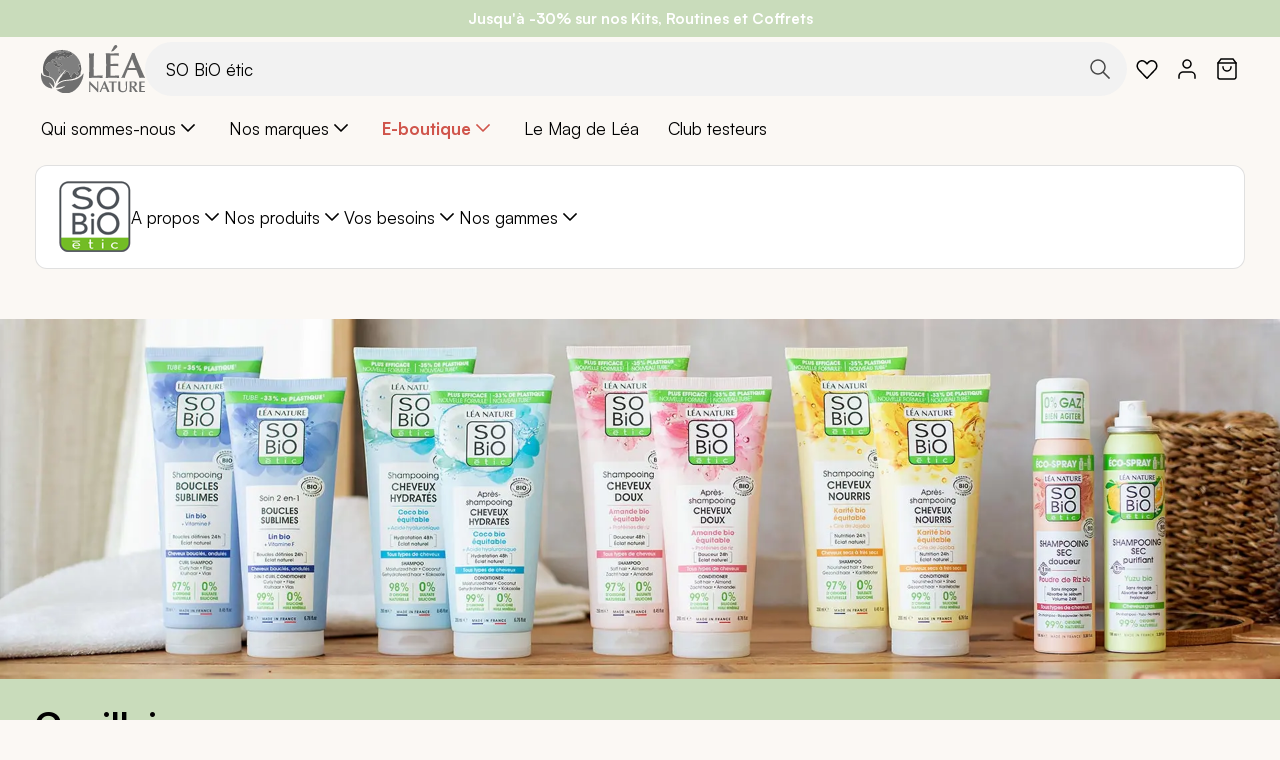

--- FILE ---
content_type: text/html; charset=UTF-8
request_url: https://www.leanature.com/fr_fr/nos-marques/so-bio-etic/nos-gammes/capillaires.html
body_size: 71144
content:
<!doctype html>
<html lang="fr">
    <head prefix="og: http://ogp.me/ns# category: http://ogp.me/ns/category#">
                <meta charset="utf-8"/><script type="text/javascript">(window.NREUM||(NREUM={})).init={privacy:{cookies_enabled:true},ajax:{deny_list:["bam.nr-data.net"]},feature_flags:["soft_nav"],distributed_tracing:{enabled:true}};(window.NREUM||(NREUM={})).loader_config={agentID:"1077471757",accountID:"3201589",trustKey:"1322840",xpid:"VwQHUFNbARABVFNaBwQOVFYJ",licenseKey:"NRJS-1c7dd0c77400b4f6a23",applicationID:"1028059228",browserID:"1077471757"};;/*! For license information please see nr-loader-spa-1.308.0.min.js.LICENSE.txt */
(()=>{var e,t,r={384:(e,t,r)=>{"use strict";r.d(t,{NT:()=>a,US:()=>u,Zm:()=>o,bQ:()=>d,dV:()=>c,pV:()=>l});var n=r(6154),i=r(1863),s=r(1910);const a={beacon:"bam.nr-data.net",errorBeacon:"bam.nr-data.net"};function o(){return n.gm.NREUM||(n.gm.NREUM={}),void 0===n.gm.newrelic&&(n.gm.newrelic=n.gm.NREUM),n.gm.NREUM}function c(){let e=o();return e.o||(e.o={ST:n.gm.setTimeout,SI:n.gm.setImmediate||n.gm.setInterval,CT:n.gm.clearTimeout,XHR:n.gm.XMLHttpRequest,REQ:n.gm.Request,EV:n.gm.Event,PR:n.gm.Promise,MO:n.gm.MutationObserver,FETCH:n.gm.fetch,WS:n.gm.WebSocket},(0,s.i)(...Object.values(e.o))),e}function d(e,t){let r=o();r.initializedAgents??={},t.initializedAt={ms:(0,i.t)(),date:new Date},r.initializedAgents[e]=t}function u(e,t){o()[e]=t}function l(){return function(){let e=o();const t=e.info||{};e.info={beacon:a.beacon,errorBeacon:a.errorBeacon,...t}}(),function(){let e=o();const t=e.init||{};e.init={...t}}(),c(),function(){let e=o();const t=e.loader_config||{};e.loader_config={...t}}(),o()}},782:(e,t,r)=>{"use strict";r.d(t,{T:()=>n});const n=r(860).K7.pageViewTiming},860:(e,t,r)=>{"use strict";r.d(t,{$J:()=>u,K7:()=>c,P3:()=>d,XX:()=>i,Yy:()=>o,df:()=>s,qY:()=>n,v4:()=>a});const n="events",i="jserrors",s="browser/blobs",a="rum",o="browser/logs",c={ajax:"ajax",genericEvents:"generic_events",jserrors:i,logging:"logging",metrics:"metrics",pageAction:"page_action",pageViewEvent:"page_view_event",pageViewTiming:"page_view_timing",sessionReplay:"session_replay",sessionTrace:"session_trace",softNav:"soft_navigations",spa:"spa"},d={[c.pageViewEvent]:1,[c.pageViewTiming]:2,[c.metrics]:3,[c.jserrors]:4,[c.spa]:5,[c.ajax]:6,[c.sessionTrace]:7,[c.softNav]:8,[c.sessionReplay]:9,[c.logging]:10,[c.genericEvents]:11},u={[c.pageViewEvent]:a,[c.pageViewTiming]:n,[c.ajax]:n,[c.spa]:n,[c.softNav]:n,[c.metrics]:i,[c.jserrors]:i,[c.sessionTrace]:s,[c.sessionReplay]:s,[c.logging]:o,[c.genericEvents]:"ins"}},944:(e,t,r)=>{"use strict";r.d(t,{R:()=>i});var n=r(3241);function i(e,t){"function"==typeof console.debug&&(console.debug("New Relic Warning: https://github.com/newrelic/newrelic-browser-agent/blob/main/docs/warning-codes.md#".concat(e),t),(0,n.W)({agentIdentifier:null,drained:null,type:"data",name:"warn",feature:"warn",data:{code:e,secondary:t}}))}},993:(e,t,r)=>{"use strict";r.d(t,{A$:()=>s,ET:()=>a,TZ:()=>o,p_:()=>i});var n=r(860);const i={ERROR:"ERROR",WARN:"WARN",INFO:"INFO",DEBUG:"DEBUG",TRACE:"TRACE"},s={OFF:0,ERROR:1,WARN:2,INFO:3,DEBUG:4,TRACE:5},a="log",o=n.K7.logging},1541:(e,t,r)=>{"use strict";r.d(t,{U:()=>i,f:()=>n});const n={MFE:"MFE",BA:"BA"};function i(e,t){if(2!==t?.harvestEndpointVersion)return{};const r=t.agentRef.runtime.appMetadata.agents[0].entityGuid;return e?{"source.id":e.id,"source.name":e.name,"source.type":e.type,"parent.id":e.parent?.id||r,"parent.type":e.parent?.type||n.BA}:{"entity.guid":r,appId:t.agentRef.info.applicationID}}},1687:(e,t,r)=>{"use strict";r.d(t,{Ak:()=>d,Ze:()=>h,x3:()=>u});var n=r(3241),i=r(7836),s=r(3606),a=r(860),o=r(2646);const c={};function d(e,t){const r={staged:!1,priority:a.P3[t]||0};l(e),c[e].get(t)||c[e].set(t,r)}function u(e,t){e&&c[e]&&(c[e].get(t)&&c[e].delete(t),p(e,t,!1),c[e].size&&f(e))}function l(e){if(!e)throw new Error("agentIdentifier required");c[e]||(c[e]=new Map)}function h(e="",t="feature",r=!1){if(l(e),!e||!c[e].get(t)||r)return p(e,t);c[e].get(t).staged=!0,f(e)}function f(e){const t=Array.from(c[e]);t.every(([e,t])=>t.staged)&&(t.sort((e,t)=>e[1].priority-t[1].priority),t.forEach(([t])=>{c[e].delete(t),p(e,t)}))}function p(e,t,r=!0){const a=e?i.ee.get(e):i.ee,c=s.i.handlers;if(!a.aborted&&a.backlog&&c){if((0,n.W)({agentIdentifier:e,type:"lifecycle",name:"drain",feature:t}),r){const e=a.backlog[t],r=c[t];if(r){for(let t=0;e&&t<e.length;++t)g(e[t],r);Object.entries(r).forEach(([e,t])=>{Object.values(t||{}).forEach(t=>{t[0]?.on&&t[0]?.context()instanceof o.y&&t[0].on(e,t[1])})})}}a.isolatedBacklog||delete c[t],a.backlog[t]=null,a.emit("drain-"+t,[])}}function g(e,t){var r=e[1];Object.values(t[r]||{}).forEach(t=>{var r=e[0];if(t[0]===r){var n=t[1],i=e[3],s=e[2];n.apply(i,s)}})}},1738:(e,t,r)=>{"use strict";r.d(t,{U:()=>f,Y:()=>h});var n=r(3241),i=r(9908),s=r(1863),a=r(944),o=r(5701),c=r(3969),d=r(8362),u=r(860),l=r(4261);function h(e,t,r,s){const h=s||r;!h||h[e]&&h[e]!==d.d.prototype[e]||(h[e]=function(){(0,i.p)(c.xV,["API/"+e+"/called"],void 0,u.K7.metrics,r.ee),(0,n.W)({agentIdentifier:r.agentIdentifier,drained:!!o.B?.[r.agentIdentifier],type:"data",name:"api",feature:l.Pl+e,data:{}});try{return t.apply(this,arguments)}catch(e){(0,a.R)(23,e)}})}function f(e,t,r,n,a){const o=e.info;null===r?delete o.jsAttributes[t]:o.jsAttributes[t]=r,(a||null===r)&&(0,i.p)(l.Pl+n,[(0,s.t)(),t,r],void 0,"session",e.ee)}},1741:(e,t,r)=>{"use strict";r.d(t,{W:()=>s});var n=r(944),i=r(4261);class s{#e(e,...t){if(this[e]!==s.prototype[e])return this[e](...t);(0,n.R)(35,e)}addPageAction(e,t){return this.#e(i.hG,e,t)}register(e){return this.#e(i.eY,e)}recordCustomEvent(e,t){return this.#e(i.fF,e,t)}setPageViewName(e,t){return this.#e(i.Fw,e,t)}setCustomAttribute(e,t,r){return this.#e(i.cD,e,t,r)}noticeError(e,t){return this.#e(i.o5,e,t)}setUserId(e,t=!1){return this.#e(i.Dl,e,t)}setApplicationVersion(e){return this.#e(i.nb,e)}setErrorHandler(e){return this.#e(i.bt,e)}addRelease(e,t){return this.#e(i.k6,e,t)}log(e,t){return this.#e(i.$9,e,t)}start(){return this.#e(i.d3)}finished(e){return this.#e(i.BL,e)}recordReplay(){return this.#e(i.CH)}pauseReplay(){return this.#e(i.Tb)}addToTrace(e){return this.#e(i.U2,e)}setCurrentRouteName(e){return this.#e(i.PA,e)}interaction(e){return this.#e(i.dT,e)}wrapLogger(e,t,r){return this.#e(i.Wb,e,t,r)}measure(e,t){return this.#e(i.V1,e,t)}consent(e){return this.#e(i.Pv,e)}}},1863:(e,t,r)=>{"use strict";function n(){return Math.floor(performance.now())}r.d(t,{t:()=>n})},1910:(e,t,r)=>{"use strict";r.d(t,{i:()=>s});var n=r(944);const i=new Map;function s(...e){return e.every(e=>{if(i.has(e))return i.get(e);const t="function"==typeof e?e.toString():"",r=t.includes("[native code]"),s=t.includes("nrWrapper");return r||s||(0,n.R)(64,e?.name||t),i.set(e,r),r})}},2555:(e,t,r)=>{"use strict";r.d(t,{D:()=>o,f:()=>a});var n=r(384),i=r(8122);const s={beacon:n.NT.beacon,errorBeacon:n.NT.errorBeacon,licenseKey:void 0,applicationID:void 0,sa:void 0,queueTime:void 0,applicationTime:void 0,ttGuid:void 0,user:void 0,account:void 0,product:void 0,extra:void 0,jsAttributes:{},userAttributes:void 0,atts:void 0,transactionName:void 0,tNamePlain:void 0};function a(e){try{return!!e.licenseKey&&!!e.errorBeacon&&!!e.applicationID}catch(e){return!1}}const o=e=>(0,i.a)(e,s)},2614:(e,t,r)=>{"use strict";r.d(t,{BB:()=>a,H3:()=>n,g:()=>d,iL:()=>c,tS:()=>o,uh:()=>i,wk:()=>s});const n="NRBA",i="SESSION",s=144e5,a=18e5,o={STARTED:"session-started",PAUSE:"session-pause",RESET:"session-reset",RESUME:"session-resume",UPDATE:"session-update"},c={SAME_TAB:"same-tab",CROSS_TAB:"cross-tab"},d={OFF:0,FULL:1,ERROR:2}},2646:(e,t,r)=>{"use strict";r.d(t,{y:()=>n});class n{constructor(e){this.contextId=e}}},2843:(e,t,r)=>{"use strict";r.d(t,{G:()=>s,u:()=>i});var n=r(3878);function i(e,t=!1,r,i){(0,n.DD)("visibilitychange",function(){if(t)return void("hidden"===document.visibilityState&&e());e(document.visibilityState)},r,i)}function s(e,t,r){(0,n.sp)("pagehide",e,t,r)}},3241:(e,t,r)=>{"use strict";r.d(t,{W:()=>s});var n=r(6154);const i="newrelic";function s(e={}){try{n.gm.dispatchEvent(new CustomEvent(i,{detail:e}))}catch(e){}}},3304:(e,t,r)=>{"use strict";r.d(t,{A:()=>s});var n=r(7836);const i=()=>{const e=new WeakSet;return(t,r)=>{if("object"==typeof r&&null!==r){if(e.has(r))return;e.add(r)}return r}};function s(e){try{return JSON.stringify(e,i())??""}catch(e){try{n.ee.emit("internal-error",[e])}catch(e){}return""}}},3333:(e,t,r)=>{"use strict";r.d(t,{$v:()=>u,TZ:()=>n,Xh:()=>c,Zp:()=>i,kd:()=>d,mq:()=>o,nf:()=>a,qN:()=>s});const n=r(860).K7.genericEvents,i=["auxclick","click","copy","keydown","paste","scrollend"],s=["focus","blur"],a=4,o=1e3,c=2e3,d=["PageAction","UserAction","BrowserPerformance"],u={RESOURCES:"experimental.resources",REGISTER:"register"}},3434:(e,t,r)=>{"use strict";r.d(t,{Jt:()=>s,YM:()=>d});var n=r(7836),i=r(5607);const s="nr@original:".concat(i.W),a=50;var o=Object.prototype.hasOwnProperty,c=!1;function d(e,t){return e||(e=n.ee),r.inPlace=function(e,t,n,i,s){n||(n="");const a="-"===n.charAt(0);for(let o=0;o<t.length;o++){const c=t[o],d=e[c];l(d)||(e[c]=r(d,a?c+n:n,i,c,s))}},r.flag=s,r;function r(t,r,n,c,d){return l(t)?t:(r||(r=""),nrWrapper[s]=t,function(e,t,r){if(Object.defineProperty&&Object.keys)try{return Object.keys(e).forEach(function(r){Object.defineProperty(t,r,{get:function(){return e[r]},set:function(t){return e[r]=t,t}})}),t}catch(e){u([e],r)}for(var n in e)o.call(e,n)&&(t[n]=e[n])}(t,nrWrapper,e),nrWrapper);function nrWrapper(){var s,o,l,h;let f;try{o=this,s=[...arguments],l="function"==typeof n?n(s,o):n||{}}catch(t){u([t,"",[s,o,c],l],e)}i(r+"start",[s,o,c],l,d);const p=performance.now();let g;try{return h=t.apply(o,s),g=performance.now(),h}catch(e){throw g=performance.now(),i(r+"err",[s,o,e],l,d),f=e,f}finally{const e=g-p,t={start:p,end:g,duration:e,isLongTask:e>=a,methodName:c,thrownError:f};t.isLongTask&&i("long-task",[t,o],l,d),i(r+"end",[s,o,h],l,d)}}}function i(r,n,i,s){if(!c||t){var a=c;c=!0;try{e.emit(r,n,i,t,s)}catch(t){u([t,r,n,i],e)}c=a}}}function u(e,t){t||(t=n.ee);try{t.emit("internal-error",e)}catch(e){}}function l(e){return!(e&&"function"==typeof e&&e.apply&&!e[s])}},3606:(e,t,r)=>{"use strict";r.d(t,{i:()=>s});var n=r(9908);s.on=a;var i=s.handlers={};function s(e,t,r,s){a(s||n.d,i,e,t,r)}function a(e,t,r,i,s){s||(s="feature"),e||(e=n.d);var a=t[s]=t[s]||{};(a[r]=a[r]||[]).push([e,i])}},3738:(e,t,r)=>{"use strict";r.d(t,{He:()=>i,Kp:()=>o,Lc:()=>d,Rz:()=>u,TZ:()=>n,bD:()=>s,d3:()=>a,jx:()=>l,sl:()=>h,uP:()=>c});const n=r(860).K7.sessionTrace,i="bstResource",s="resource",a="-start",o="-end",c="fn"+a,d="fn"+o,u="pushState",l=1e3,h=3e4},3785:(e,t,r)=>{"use strict";r.d(t,{R:()=>c,b:()=>d});var n=r(9908),i=r(1863),s=r(860),a=r(3969),o=r(993);function c(e,t,r={},c=o.p_.INFO,d=!0,u,l=(0,i.t)()){(0,n.p)(a.xV,["API/logging/".concat(c.toLowerCase(),"/called")],void 0,s.K7.metrics,e),(0,n.p)(o.ET,[l,t,r,c,d,u],void 0,s.K7.logging,e)}function d(e){return"string"==typeof e&&Object.values(o.p_).some(t=>t===e.toUpperCase().trim())}},3878:(e,t,r)=>{"use strict";function n(e,t){return{capture:e,passive:!1,signal:t}}function i(e,t,r=!1,i){window.addEventListener(e,t,n(r,i))}function s(e,t,r=!1,i){document.addEventListener(e,t,n(r,i))}r.d(t,{DD:()=>s,jT:()=>n,sp:()=>i})},3962:(e,t,r)=>{"use strict";r.d(t,{AM:()=>a,O2:()=>l,OV:()=>s,Qu:()=>h,TZ:()=>c,ih:()=>f,pP:()=>o,t1:()=>u,tC:()=>i,wD:()=>d});var n=r(860);const i=["click","keydown","submit"],s="popstate",a="api",o="initialPageLoad",c=n.K7.softNav,d=5e3,u=500,l={INITIAL_PAGE_LOAD:"",ROUTE_CHANGE:1,UNSPECIFIED:2},h={INTERACTION:1,AJAX:2,CUSTOM_END:3,CUSTOM_TRACER:4},f={IP:"in progress",PF:"pending finish",FIN:"finished",CAN:"cancelled"}},3969:(e,t,r)=>{"use strict";r.d(t,{TZ:()=>n,XG:()=>o,rs:()=>i,xV:()=>a,z_:()=>s});const n=r(860).K7.metrics,i="sm",s="cm",a="storeSupportabilityMetrics",o="storeEventMetrics"},4234:(e,t,r)=>{"use strict";r.d(t,{W:()=>s});var n=r(7836),i=r(1687);class s{constructor(e,t){this.agentIdentifier=e,this.ee=n.ee.get(e),this.featureName=t,this.blocked=!1}deregisterDrain(){(0,i.x3)(this.agentIdentifier,this.featureName)}}},4261:(e,t,r)=>{"use strict";r.d(t,{$9:()=>u,BL:()=>c,CH:()=>p,Dl:()=>R,Fw:()=>w,PA:()=>v,Pl:()=>n,Pv:()=>A,Tb:()=>h,U2:()=>a,V1:()=>E,Wb:()=>T,bt:()=>y,cD:()=>b,d3:()=>x,dT:()=>d,eY:()=>g,fF:()=>f,hG:()=>s,hw:()=>i,k6:()=>o,nb:()=>m,o5:()=>l});const n="api-",i=n+"ixn-",s="addPageAction",a="addToTrace",o="addRelease",c="finished",d="interaction",u="log",l="noticeError",h="pauseReplay",f="recordCustomEvent",p="recordReplay",g="register",m="setApplicationVersion",v="setCurrentRouteName",b="setCustomAttribute",y="setErrorHandler",w="setPageViewName",R="setUserId",x="start",T="wrapLogger",E="measure",A="consent"},5205:(e,t,r)=>{"use strict";r.d(t,{j:()=>S});var n=r(384),i=r(1741);var s=r(2555),a=r(3333);const o=e=>{if(!e||"string"!=typeof e)return!1;try{document.createDocumentFragment().querySelector(e)}catch{return!1}return!0};var c=r(2614),d=r(944),u=r(8122);const l="[data-nr-mask]",h=e=>(0,u.a)(e,(()=>{const e={feature_flags:[],experimental:{allow_registered_children:!1,resources:!1},mask_selector:"*",block_selector:"[data-nr-block]",mask_input_options:{color:!1,date:!1,"datetime-local":!1,email:!1,month:!1,number:!1,range:!1,search:!1,tel:!1,text:!1,time:!1,url:!1,week:!1,textarea:!1,select:!1,password:!0}};return{ajax:{deny_list:void 0,block_internal:!0,enabled:!0,autoStart:!0},api:{get allow_registered_children(){return e.feature_flags.includes(a.$v.REGISTER)||e.experimental.allow_registered_children},set allow_registered_children(t){e.experimental.allow_registered_children=t},duplicate_registered_data:!1},browser_consent_mode:{enabled:!1},distributed_tracing:{enabled:void 0,exclude_newrelic_header:void 0,cors_use_newrelic_header:void 0,cors_use_tracecontext_headers:void 0,allowed_origins:void 0},get feature_flags(){return e.feature_flags},set feature_flags(t){e.feature_flags=t},generic_events:{enabled:!0,autoStart:!0},harvest:{interval:30},jserrors:{enabled:!0,autoStart:!0},logging:{enabled:!0,autoStart:!0},metrics:{enabled:!0,autoStart:!0},obfuscate:void 0,page_action:{enabled:!0},page_view_event:{enabled:!0,autoStart:!0},page_view_timing:{enabled:!0,autoStart:!0},performance:{capture_marks:!1,capture_measures:!1,capture_detail:!0,resources:{get enabled(){return e.feature_flags.includes(a.$v.RESOURCES)||e.experimental.resources},set enabled(t){e.experimental.resources=t},asset_types:[],first_party_domains:[],ignore_newrelic:!0}},privacy:{cookies_enabled:!0},proxy:{assets:void 0,beacon:void 0},session:{expiresMs:c.wk,inactiveMs:c.BB},session_replay:{autoStart:!0,enabled:!1,preload:!1,sampling_rate:10,error_sampling_rate:100,collect_fonts:!1,inline_images:!1,fix_stylesheets:!0,mask_all_inputs:!0,get mask_text_selector(){return e.mask_selector},set mask_text_selector(t){o(t)?e.mask_selector="".concat(t,",").concat(l):""===t||null===t?e.mask_selector=l:(0,d.R)(5,t)},get block_class(){return"nr-block"},get ignore_class(){return"nr-ignore"},get mask_text_class(){return"nr-mask"},get block_selector(){return e.block_selector},set block_selector(t){o(t)?e.block_selector+=",".concat(t):""!==t&&(0,d.R)(6,t)},get mask_input_options(){return e.mask_input_options},set mask_input_options(t){t&&"object"==typeof t?e.mask_input_options={...t,password:!0}:(0,d.R)(7,t)}},session_trace:{enabled:!0,autoStart:!0},soft_navigations:{enabled:!0,autoStart:!0},spa:{enabled:!0,autoStart:!0},ssl:void 0,user_actions:{enabled:!0,elementAttributes:["id","className","tagName","type"]}}})());var f=r(6154),p=r(9324);let g=0;const m={buildEnv:p.F3,distMethod:p.Xs,version:p.xv,originTime:f.WN},v={consented:!1},b={appMetadata:{},get consented(){return this.session?.state?.consent||v.consented},set consented(e){v.consented=e},customTransaction:void 0,denyList:void 0,disabled:!1,harvester:void 0,isolatedBacklog:!1,isRecording:!1,loaderType:void 0,maxBytes:3e4,obfuscator:void 0,onerror:void 0,ptid:void 0,releaseIds:{},session:void 0,timeKeeper:void 0,registeredEntities:[],jsAttributesMetadata:{bytes:0},get harvestCount(){return++g}},y=e=>{const t=(0,u.a)(e,b),r=Object.keys(m).reduce((e,t)=>(e[t]={value:m[t],writable:!1,configurable:!0,enumerable:!0},e),{});return Object.defineProperties(t,r)};var w=r(5701);const R=e=>{const t=e.startsWith("http");e+="/",r.p=t?e:"https://"+e};var x=r(7836),T=r(3241);const E={accountID:void 0,trustKey:void 0,agentID:void 0,licenseKey:void 0,applicationID:void 0,xpid:void 0},A=e=>(0,u.a)(e,E),_=new Set;function S(e,t={},r,a){let{init:o,info:c,loader_config:d,runtime:u={},exposed:l=!0}=t;if(!c){const e=(0,n.pV)();o=e.init,c=e.info,d=e.loader_config}e.init=h(o||{}),e.loader_config=A(d||{}),c.jsAttributes??={},f.bv&&(c.jsAttributes.isWorker=!0),e.info=(0,s.D)(c);const p=e.init,g=[c.beacon,c.errorBeacon];_.has(e.agentIdentifier)||(p.proxy.assets&&(R(p.proxy.assets),g.push(p.proxy.assets)),p.proxy.beacon&&g.push(p.proxy.beacon),e.beacons=[...g],function(e){const t=(0,n.pV)();Object.getOwnPropertyNames(i.W.prototype).forEach(r=>{const n=i.W.prototype[r];if("function"!=typeof n||"constructor"===n)return;let s=t[r];e[r]&&!1!==e.exposed&&"micro-agent"!==e.runtime?.loaderType&&(t[r]=(...t)=>{const n=e[r](...t);return s?s(...t):n})})}(e),(0,n.US)("activatedFeatures",w.B)),u.denyList=[...p.ajax.deny_list||[],...p.ajax.block_internal?g:[]],u.ptid=e.agentIdentifier,u.loaderType=r,e.runtime=y(u),_.has(e.agentIdentifier)||(e.ee=x.ee.get(e.agentIdentifier),e.exposed=l,(0,T.W)({agentIdentifier:e.agentIdentifier,drained:!!w.B?.[e.agentIdentifier],type:"lifecycle",name:"initialize",feature:void 0,data:e.config})),_.add(e.agentIdentifier)}},5270:(e,t,r)=>{"use strict";r.d(t,{Aw:()=>a,SR:()=>s,rF:()=>o});var n=r(384),i=r(7767);function s(e){return!!(0,n.dV)().o.MO&&(0,i.V)(e)&&!0===e?.session_trace.enabled}function a(e){return!0===e?.session_replay.preload&&s(e)}function o(e,t){try{if("string"==typeof t?.type){if("password"===t.type.toLowerCase())return"*".repeat(e?.length||0);if(void 0!==t?.dataset?.nrUnmask||t?.classList?.contains("nr-unmask"))return e}}catch(e){}return"string"==typeof e?e.replace(/[\S]/g,"*"):"*".repeat(e?.length||0)}},5289:(e,t,r)=>{"use strict";r.d(t,{GG:()=>a,Qr:()=>c,sB:()=>o});var n=r(3878),i=r(6389);function s(){return"undefined"==typeof document||"complete"===document.readyState}function a(e,t){if(s())return e();const r=(0,i.J)(e),a=setInterval(()=>{s()&&(clearInterval(a),r())},500);(0,n.sp)("load",r,t)}function o(e){if(s())return e();(0,n.DD)("DOMContentLoaded",e)}function c(e){if(s())return e();(0,n.sp)("popstate",e)}},5607:(e,t,r)=>{"use strict";r.d(t,{W:()=>n});const n=(0,r(9566).bz)()},5701:(e,t,r)=>{"use strict";r.d(t,{B:()=>s,t:()=>a});var n=r(3241);const i=new Set,s={};function a(e,t){const r=t.agentIdentifier;s[r]??={},e&&"object"==typeof e&&(i.has(r)||(t.ee.emit("rumresp",[e]),s[r]=e,i.add(r),(0,n.W)({agentIdentifier:r,loaded:!0,drained:!0,type:"lifecycle",name:"load",feature:void 0,data:e})))}},6154:(e,t,r)=>{"use strict";r.d(t,{OF:()=>d,RI:()=>i,WN:()=>h,bv:()=>s,eN:()=>f,gm:()=>a,lR:()=>l,m:()=>c,mw:()=>o,sb:()=>u});var n=r(1863);const i="undefined"!=typeof window&&!!window.document,s="undefined"!=typeof WorkerGlobalScope&&("undefined"!=typeof self&&self instanceof WorkerGlobalScope&&self.navigator instanceof WorkerNavigator||"undefined"!=typeof globalThis&&globalThis instanceof WorkerGlobalScope&&globalThis.navigator instanceof WorkerNavigator),a=i?window:"undefined"!=typeof WorkerGlobalScope&&("undefined"!=typeof self&&self instanceof WorkerGlobalScope&&self||"undefined"!=typeof globalThis&&globalThis instanceof WorkerGlobalScope&&globalThis),o=Boolean("hidden"===a?.document?.visibilityState),c=""+a?.location,d=/iPad|iPhone|iPod/.test(a.navigator?.userAgent),u=d&&"undefined"==typeof SharedWorker,l=(()=>{const e=a.navigator?.userAgent?.match(/Firefox[/\s](\d+\.\d+)/);return Array.isArray(e)&&e.length>=2?+e[1]:0})(),h=Date.now()-(0,n.t)(),f=()=>"undefined"!=typeof PerformanceNavigationTiming&&a?.performance?.getEntriesByType("navigation")?.[0]?.responseStart},6344:(e,t,r)=>{"use strict";r.d(t,{BB:()=>u,Qb:()=>l,TZ:()=>i,Ug:()=>a,Vh:()=>s,_s:()=>o,bc:()=>d,yP:()=>c});var n=r(2614);const i=r(860).K7.sessionReplay,s="errorDuringReplay",a=.12,o={DomContentLoaded:0,Load:1,FullSnapshot:2,IncrementalSnapshot:3,Meta:4,Custom:5},c={[n.g.ERROR]:15e3,[n.g.FULL]:3e5,[n.g.OFF]:0},d={RESET:{message:"Session was reset",sm:"Reset"},IMPORT:{message:"Recorder failed to import",sm:"Import"},TOO_MANY:{message:"429: Too Many Requests",sm:"Too-Many"},TOO_BIG:{message:"Payload was too large",sm:"Too-Big"},CROSS_TAB:{message:"Session Entity was set to OFF on another tab",sm:"Cross-Tab"},ENTITLEMENTS:{message:"Session Replay is not allowed and will not be started",sm:"Entitlement"}},u=5e3,l={API:"api",RESUME:"resume",SWITCH_TO_FULL:"switchToFull",INITIALIZE:"initialize",PRELOAD:"preload"}},6389:(e,t,r)=>{"use strict";function n(e,t=500,r={}){const n=r?.leading||!1;let i;return(...r)=>{n&&void 0===i&&(e.apply(this,r),i=setTimeout(()=>{i=clearTimeout(i)},t)),n||(clearTimeout(i),i=setTimeout(()=>{e.apply(this,r)},t))}}function i(e){let t=!1;return(...r)=>{t||(t=!0,e.apply(this,r))}}r.d(t,{J:()=>i,s:()=>n})},6630:(e,t,r)=>{"use strict";r.d(t,{T:()=>n});const n=r(860).K7.pageViewEvent},6774:(e,t,r)=>{"use strict";r.d(t,{T:()=>n});const n=r(860).K7.jserrors},7295:(e,t,r)=>{"use strict";r.d(t,{Xv:()=>a,gX:()=>i,iW:()=>s});var n=[];function i(e){if(!e||s(e))return!1;if(0===n.length)return!0;if("*"===n[0].hostname)return!1;for(var t=0;t<n.length;t++){var r=n[t];if(r.hostname.test(e.hostname)&&r.pathname.test(e.pathname))return!1}return!0}function s(e){return void 0===e.hostname}function a(e){if(n=[],e&&e.length)for(var t=0;t<e.length;t++){let r=e[t];if(!r)continue;if("*"===r)return void(n=[{hostname:"*"}]);0===r.indexOf("http://")?r=r.substring(7):0===r.indexOf("https://")&&(r=r.substring(8));const i=r.indexOf("/");let s,a;i>0?(s=r.substring(0,i),a=r.substring(i)):(s=r,a="*");let[c]=s.split(":");n.push({hostname:o(c),pathname:o(a,!0)})}}function o(e,t=!1){const r=e.replace(/[.+?^${}()|[\]\\]/g,e=>"\\"+e).replace(/\*/g,".*?");return new RegExp((t?"^":"")+r+"$")}},7485:(e,t,r)=>{"use strict";r.d(t,{D:()=>i});var n=r(6154);function i(e){if(0===(e||"").indexOf("data:"))return{protocol:"data"};try{const t=new URL(e,location.href),r={port:t.port,hostname:t.hostname,pathname:t.pathname,search:t.search,protocol:t.protocol.slice(0,t.protocol.indexOf(":")),sameOrigin:t.protocol===n.gm?.location?.protocol&&t.host===n.gm?.location?.host};return r.port&&""!==r.port||("http:"===t.protocol&&(r.port="80"),"https:"===t.protocol&&(r.port="443")),r.pathname&&""!==r.pathname?r.pathname.startsWith("/")||(r.pathname="/".concat(r.pathname)):r.pathname="/",r}catch(e){return{}}}},7699:(e,t,r)=>{"use strict";r.d(t,{It:()=>s,KC:()=>o,No:()=>i,qh:()=>a});var n=r(860);const i=16e3,s=1e6,a="SESSION_ERROR",o={[n.K7.logging]:!0,[n.K7.genericEvents]:!1,[n.K7.jserrors]:!1,[n.K7.ajax]:!1}},7767:(e,t,r)=>{"use strict";r.d(t,{V:()=>i});var n=r(6154);const i=e=>n.RI&&!0===e?.privacy.cookies_enabled},7836:(e,t,r)=>{"use strict";r.d(t,{P:()=>o,ee:()=>c});var n=r(384),i=r(8990),s=r(2646),a=r(5607);const o="nr@context:".concat(a.W),c=function e(t,r){var n={},a={},u={},l=!1;try{l=16===r.length&&d.initializedAgents?.[r]?.runtime.isolatedBacklog}catch(e){}var h={on:p,addEventListener:p,removeEventListener:function(e,t){var r=n[e];if(!r)return;for(var i=0;i<r.length;i++)r[i]===t&&r.splice(i,1)},emit:function(e,r,n,i,s){!1!==s&&(s=!0);if(c.aborted&&!i)return;t&&s&&t.emit(e,r,n);var o=f(n);g(e).forEach(e=>{e.apply(o,r)});var d=v()[a[e]];d&&d.push([h,e,r,o]);return o},get:m,listeners:g,context:f,buffer:function(e,t){const r=v();if(t=t||"feature",h.aborted)return;Object.entries(e||{}).forEach(([e,n])=>{a[n]=t,t in r||(r[t]=[])})},abort:function(){h._aborted=!0,Object.keys(h.backlog).forEach(e=>{delete h.backlog[e]})},isBuffering:function(e){return!!v()[a[e]]},debugId:r,backlog:l?{}:t&&"object"==typeof t.backlog?t.backlog:{},isolatedBacklog:l};return Object.defineProperty(h,"aborted",{get:()=>{let e=h._aborted||!1;return e||(t&&(e=t.aborted),e)}}),h;function f(e){return e&&e instanceof s.y?e:e?(0,i.I)(e,o,()=>new s.y(o)):new s.y(o)}function p(e,t){n[e]=g(e).concat(t)}function g(e){return n[e]||[]}function m(t){return u[t]=u[t]||e(h,t)}function v(){return h.backlog}}(void 0,"globalEE"),d=(0,n.Zm)();d.ee||(d.ee=c)},8122:(e,t,r)=>{"use strict";r.d(t,{a:()=>i});var n=r(944);function i(e,t){try{if(!e||"object"!=typeof e)return(0,n.R)(3);if(!t||"object"!=typeof t)return(0,n.R)(4);const r=Object.create(Object.getPrototypeOf(t),Object.getOwnPropertyDescriptors(t)),s=0===Object.keys(r).length?e:r;for(let a in s)if(void 0!==e[a])try{if(null===e[a]){r[a]=null;continue}Array.isArray(e[a])&&Array.isArray(t[a])?r[a]=Array.from(new Set([...e[a],...t[a]])):"object"==typeof e[a]&&"object"==typeof t[a]?r[a]=i(e[a],t[a]):r[a]=e[a]}catch(e){r[a]||(0,n.R)(1,e)}return r}catch(e){(0,n.R)(2,e)}}},8139:(e,t,r)=>{"use strict";r.d(t,{u:()=>h});var n=r(7836),i=r(3434),s=r(8990),a=r(6154);const o={},c=a.gm.XMLHttpRequest,d="addEventListener",u="removeEventListener",l="nr@wrapped:".concat(n.P);function h(e){var t=function(e){return(e||n.ee).get("events")}(e);if(o[t.debugId]++)return t;o[t.debugId]=1;var r=(0,i.YM)(t,!0);function h(e){r.inPlace(e,[d,u],"-",p)}function p(e,t){return e[1]}return"getPrototypeOf"in Object&&(a.RI&&f(document,h),c&&f(c.prototype,h),f(a.gm,h)),t.on(d+"-start",function(e,t){var n=e[1];if(null!==n&&("function"==typeof n||"object"==typeof n)&&"newrelic"!==e[0]){var i=(0,s.I)(n,l,function(){var e={object:function(){if("function"!=typeof n.handleEvent)return;return n.handleEvent.apply(n,arguments)},function:n}[typeof n];return e?r(e,"fn-",null,e.name||"anonymous"):n});this.wrapped=e[1]=i}}),t.on(u+"-start",function(e){e[1]=this.wrapped||e[1]}),t}function f(e,t,...r){let n=e;for(;"object"==typeof n&&!Object.prototype.hasOwnProperty.call(n,d);)n=Object.getPrototypeOf(n);n&&t(n,...r)}},8362:(e,t,r)=>{"use strict";r.d(t,{d:()=>s});var n=r(9566),i=r(1741);class s extends i.W{agentIdentifier=(0,n.LA)(16)}},8374:(e,t,r)=>{r.nc=(()=>{try{return document?.currentScript?.nonce}catch(e){}return""})()},8990:(e,t,r)=>{"use strict";r.d(t,{I:()=>i});var n=Object.prototype.hasOwnProperty;function i(e,t,r){if(n.call(e,t))return e[t];var i=r();if(Object.defineProperty&&Object.keys)try{return Object.defineProperty(e,t,{value:i,writable:!0,enumerable:!1}),i}catch(e){}return e[t]=i,i}},9119:(e,t,r)=>{"use strict";r.d(t,{L:()=>s});var n=/([^?#]*)[^#]*(#[^?]*|$).*/,i=/([^?#]*)().*/;function s(e,t){return e?e.replace(t?n:i,"$1$2"):e}},9300:(e,t,r)=>{"use strict";r.d(t,{T:()=>n});const n=r(860).K7.ajax},9324:(e,t,r)=>{"use strict";r.d(t,{AJ:()=>a,F3:()=>i,Xs:()=>s,Yq:()=>o,xv:()=>n});const n="1.308.0",i="PROD",s="CDN",a="@newrelic/rrweb",o="1.0.1"},9566:(e,t,r)=>{"use strict";r.d(t,{LA:()=>o,ZF:()=>c,bz:()=>a,el:()=>d});var n=r(6154);const i="xxxxxxxx-xxxx-4xxx-yxxx-xxxxxxxxxxxx";function s(e,t){return e?15&e[t]:16*Math.random()|0}function a(){const e=n.gm?.crypto||n.gm?.msCrypto;let t,r=0;return e&&e.getRandomValues&&(t=e.getRandomValues(new Uint8Array(30))),i.split("").map(e=>"x"===e?s(t,r++).toString(16):"y"===e?(3&s()|8).toString(16):e).join("")}function o(e){const t=n.gm?.crypto||n.gm?.msCrypto;let r,i=0;t&&t.getRandomValues&&(r=t.getRandomValues(new Uint8Array(e)));const a=[];for(var o=0;o<e;o++)a.push(s(r,i++).toString(16));return a.join("")}function c(){return o(16)}function d(){return o(32)}},9908:(e,t,r)=>{"use strict";r.d(t,{d:()=>n,p:()=>i});var n=r(7836).ee.get("handle");function i(e,t,r,i,s){s?(s.buffer([e],i),s.emit(e,t,r)):(n.buffer([e],i),n.emit(e,t,r))}}},n={};function i(e){var t=n[e];if(void 0!==t)return t.exports;var s=n[e]={exports:{}};return r[e](s,s.exports,i),s.exports}i.m=r,i.d=(e,t)=>{for(var r in t)i.o(t,r)&&!i.o(e,r)&&Object.defineProperty(e,r,{enumerable:!0,get:t[r]})},i.f={},i.e=e=>Promise.all(Object.keys(i.f).reduce((t,r)=>(i.f[r](e,t),t),[])),i.u=e=>({212:"nr-spa-compressor",249:"nr-spa-recorder",478:"nr-spa"}[e]+"-1.308.0.min.js"),i.o=(e,t)=>Object.prototype.hasOwnProperty.call(e,t),e={},t="NRBA-1.308.0.PROD:",i.l=(r,n,s,a)=>{if(e[r])e[r].push(n);else{var o,c;if(void 0!==s)for(var d=document.getElementsByTagName("script"),u=0;u<d.length;u++){var l=d[u];if(l.getAttribute("src")==r||l.getAttribute("data-webpack")==t+s){o=l;break}}if(!o){c=!0;var h={478:"sha512-RSfSVnmHk59T/uIPbdSE0LPeqcEdF4/+XhfJdBuccH5rYMOEZDhFdtnh6X6nJk7hGpzHd9Ujhsy7lZEz/ORYCQ==",249:"sha512-ehJXhmntm85NSqW4MkhfQqmeKFulra3klDyY0OPDUE+sQ3GokHlPh1pmAzuNy//3j4ac6lzIbmXLvGQBMYmrkg==",212:"sha512-B9h4CR46ndKRgMBcK+j67uSR2RCnJfGefU+A7FrgR/k42ovXy5x/MAVFiSvFxuVeEk/pNLgvYGMp1cBSK/G6Fg=="};(o=document.createElement("script")).charset="utf-8",i.nc&&o.setAttribute("nonce",i.nc),o.setAttribute("data-webpack",t+s),o.src=r,0!==o.src.indexOf(window.location.origin+"/")&&(o.crossOrigin="anonymous"),h[a]&&(o.integrity=h[a])}e[r]=[n];var f=(t,n)=>{o.onerror=o.onload=null,clearTimeout(p);var i=e[r];if(delete e[r],o.parentNode&&o.parentNode.removeChild(o),i&&i.forEach(e=>e(n)),t)return t(n)},p=setTimeout(f.bind(null,void 0,{type:"timeout",target:o}),12e4);o.onerror=f.bind(null,o.onerror),o.onload=f.bind(null,o.onload),c&&document.head.appendChild(o)}},i.r=e=>{"undefined"!=typeof Symbol&&Symbol.toStringTag&&Object.defineProperty(e,Symbol.toStringTag,{value:"Module"}),Object.defineProperty(e,"__esModule",{value:!0})},i.p="https://js-agent.newrelic.com/",(()=>{var e={38:0,788:0};i.f.j=(t,r)=>{var n=i.o(e,t)?e[t]:void 0;if(0!==n)if(n)r.push(n[2]);else{var s=new Promise((r,i)=>n=e[t]=[r,i]);r.push(n[2]=s);var a=i.p+i.u(t),o=new Error;i.l(a,r=>{if(i.o(e,t)&&(0!==(n=e[t])&&(e[t]=void 0),n)){var s=r&&("load"===r.type?"missing":r.type),a=r&&r.target&&r.target.src;o.message="Loading chunk "+t+" failed: ("+s+": "+a+")",o.name="ChunkLoadError",o.type=s,o.request=a,n[1](o)}},"chunk-"+t,t)}};var t=(t,r)=>{var n,s,[a,o,c]=r,d=0;if(a.some(t=>0!==e[t])){for(n in o)i.o(o,n)&&(i.m[n]=o[n]);if(c)c(i)}for(t&&t(r);d<a.length;d++)s=a[d],i.o(e,s)&&e[s]&&e[s][0](),e[s]=0},r=self["webpackChunk:NRBA-1.308.0.PROD"]=self["webpackChunk:NRBA-1.308.0.PROD"]||[];r.forEach(t.bind(null,0)),r.push=t.bind(null,r.push.bind(r))})(),(()=>{"use strict";i(8374);var e=i(8362),t=i(860);const r=Object.values(t.K7);var n=i(5205);var s=i(9908),a=i(1863),o=i(4261),c=i(1738);var d=i(1687),u=i(4234),l=i(5289),h=i(6154),f=i(944),p=i(5270),g=i(7767),m=i(6389),v=i(7699);class b extends u.W{constructor(e,t){super(e.agentIdentifier,t),this.agentRef=e,this.abortHandler=void 0,this.featAggregate=void 0,this.loadedSuccessfully=void 0,this.onAggregateImported=new Promise(e=>{this.loadedSuccessfully=e}),this.deferred=Promise.resolve(),!1===e.init[this.featureName].autoStart?this.deferred=new Promise((t,r)=>{this.ee.on("manual-start-all",(0,m.J)(()=>{(0,d.Ak)(e.agentIdentifier,this.featureName),t()}))}):(0,d.Ak)(e.agentIdentifier,t)}importAggregator(e,t,r={}){if(this.featAggregate)return;const n=async()=>{let n;await this.deferred;try{if((0,g.V)(e.init)){const{setupAgentSession:t}=await i.e(478).then(i.bind(i,8766));n=t(e)}}catch(e){(0,f.R)(20,e),this.ee.emit("internal-error",[e]),(0,s.p)(v.qh,[e],void 0,this.featureName,this.ee)}try{if(!this.#t(this.featureName,n,e.init))return(0,d.Ze)(this.agentIdentifier,this.featureName),void this.loadedSuccessfully(!1);const{Aggregate:i}=await t();this.featAggregate=new i(e,r),e.runtime.harvester.initializedAggregates.push(this.featAggregate),this.loadedSuccessfully(!0)}catch(e){(0,f.R)(34,e),this.abortHandler?.(),(0,d.Ze)(this.agentIdentifier,this.featureName,!0),this.loadedSuccessfully(!1),this.ee&&this.ee.abort()}};h.RI?(0,l.GG)(()=>n(),!0):n()}#t(e,r,n){if(this.blocked)return!1;switch(e){case t.K7.sessionReplay:return(0,p.SR)(n)&&!!r;case t.K7.sessionTrace:return!!r;default:return!0}}}var y=i(6630),w=i(2614),R=i(3241);class x extends b{static featureName=y.T;constructor(e){var t;super(e,y.T),this.setupInspectionEvents(e.agentIdentifier),t=e,(0,c.Y)(o.Fw,function(e,r){"string"==typeof e&&("/"!==e.charAt(0)&&(e="/"+e),t.runtime.customTransaction=(r||"http://custom.transaction")+e,(0,s.p)(o.Pl+o.Fw,[(0,a.t)()],void 0,void 0,t.ee))},t),this.importAggregator(e,()=>i.e(478).then(i.bind(i,2467)))}setupInspectionEvents(e){const t=(t,r)=>{t&&(0,R.W)({agentIdentifier:e,timeStamp:t.timeStamp,loaded:"complete"===t.target.readyState,type:"window",name:r,data:t.target.location+""})};(0,l.sB)(e=>{t(e,"DOMContentLoaded")}),(0,l.GG)(e=>{t(e,"load")}),(0,l.Qr)(e=>{t(e,"navigate")}),this.ee.on(w.tS.UPDATE,(t,r)=>{(0,R.W)({agentIdentifier:e,type:"lifecycle",name:"session",data:r})})}}var T=i(384);class E extends e.d{constructor(e){var t;(super(),h.gm)?(this.features={},(0,T.bQ)(this.agentIdentifier,this),this.desiredFeatures=new Set(e.features||[]),this.desiredFeatures.add(x),(0,n.j)(this,e,e.loaderType||"agent"),t=this,(0,c.Y)(o.cD,function(e,r,n=!1){if("string"==typeof e){if(["string","number","boolean"].includes(typeof r)||null===r)return(0,c.U)(t,e,r,o.cD,n);(0,f.R)(40,typeof r)}else(0,f.R)(39,typeof e)},t),function(e){(0,c.Y)(o.Dl,function(t,r=!1){if("string"!=typeof t&&null!==t)return void(0,f.R)(41,typeof t);const n=e.info.jsAttributes["enduser.id"];r&&null!=n&&n!==t?(0,s.p)(o.Pl+"setUserIdAndResetSession",[t],void 0,"session",e.ee):(0,c.U)(e,"enduser.id",t,o.Dl,!0)},e)}(this),function(e){(0,c.Y)(o.nb,function(t){if("string"==typeof t||null===t)return(0,c.U)(e,"application.version",t,o.nb,!1);(0,f.R)(42,typeof t)},e)}(this),function(e){(0,c.Y)(o.d3,function(){e.ee.emit("manual-start-all")},e)}(this),function(e){(0,c.Y)(o.Pv,function(t=!0){if("boolean"==typeof t){if((0,s.p)(o.Pl+o.Pv,[t],void 0,"session",e.ee),e.runtime.consented=t,t){const t=e.features.page_view_event;t.onAggregateImported.then(e=>{const r=t.featAggregate;e&&!r.sentRum&&r.sendRum()})}}else(0,f.R)(65,typeof t)},e)}(this),this.run()):(0,f.R)(21)}get config(){return{info:this.info,init:this.init,loader_config:this.loader_config,runtime:this.runtime}}get api(){return this}run(){try{const e=function(e){const t={};return r.forEach(r=>{t[r]=!!e[r]?.enabled}),t}(this.init),n=[...this.desiredFeatures];n.sort((e,r)=>t.P3[e.featureName]-t.P3[r.featureName]),n.forEach(r=>{if(!e[r.featureName]&&r.featureName!==t.K7.pageViewEvent)return;if(r.featureName===t.K7.spa)return void(0,f.R)(67);const n=function(e){switch(e){case t.K7.ajax:return[t.K7.jserrors];case t.K7.sessionTrace:return[t.K7.ajax,t.K7.pageViewEvent];case t.K7.sessionReplay:return[t.K7.sessionTrace];case t.K7.pageViewTiming:return[t.K7.pageViewEvent];default:return[]}}(r.featureName).filter(e=>!(e in this.features));n.length>0&&(0,f.R)(36,{targetFeature:r.featureName,missingDependencies:n}),this.features[r.featureName]=new r(this)})}catch(e){(0,f.R)(22,e);for(const e in this.features)this.features[e].abortHandler?.();const t=(0,T.Zm)();delete t.initializedAgents[this.agentIdentifier]?.features,delete this.sharedAggregator;return t.ee.get(this.agentIdentifier).abort(),!1}}}var A=i(2843),_=i(782);class S extends b{static featureName=_.T;constructor(e){super(e,_.T),h.RI&&((0,A.u)(()=>(0,s.p)("docHidden",[(0,a.t)()],void 0,_.T,this.ee),!0),(0,A.G)(()=>(0,s.p)("winPagehide",[(0,a.t)()],void 0,_.T,this.ee)),this.importAggregator(e,()=>i.e(478).then(i.bind(i,9917))))}}var O=i(3969);class I extends b{static featureName=O.TZ;constructor(e){super(e,O.TZ),h.RI&&document.addEventListener("securitypolicyviolation",e=>{(0,s.p)(O.xV,["Generic/CSPViolation/Detected"],void 0,this.featureName,this.ee)}),this.importAggregator(e,()=>i.e(478).then(i.bind(i,6555)))}}var N=i(6774),P=i(3878),k=i(3304);class D{constructor(e,t,r,n,i){this.name="UncaughtError",this.message="string"==typeof e?e:(0,k.A)(e),this.sourceURL=t,this.line=r,this.column=n,this.__newrelic=i}}function C(e){return M(e)?e:new D(void 0!==e?.message?e.message:e,e?.filename||e?.sourceURL,e?.lineno||e?.line,e?.colno||e?.col,e?.__newrelic,e?.cause)}function j(e){const t="Unhandled Promise Rejection: ";if(!e?.reason)return;if(M(e.reason)){try{e.reason.message.startsWith(t)||(e.reason.message=t+e.reason.message)}catch(e){}return C(e.reason)}const r=C(e.reason);return(r.message||"").startsWith(t)||(r.message=t+r.message),r}function L(e){if(e.error instanceof SyntaxError&&!/:\d+$/.test(e.error.stack?.trim())){const t=new D(e.message,e.filename,e.lineno,e.colno,e.error.__newrelic,e.cause);return t.name=SyntaxError.name,t}return M(e.error)?e.error:C(e)}function M(e){return e instanceof Error&&!!e.stack}function H(e,r,n,i,o=(0,a.t)()){"string"==typeof e&&(e=new Error(e)),(0,s.p)("err",[e,o,!1,r,n.runtime.isRecording,void 0,i],void 0,t.K7.jserrors,n.ee),(0,s.p)("uaErr",[],void 0,t.K7.genericEvents,n.ee)}var B=i(1541),K=i(993),W=i(3785);function U(e,{customAttributes:t={},level:r=K.p_.INFO}={},n,i,s=(0,a.t)()){(0,W.R)(n.ee,e,t,r,!1,i,s)}function F(e,r,n,i,c=(0,a.t)()){(0,s.p)(o.Pl+o.hG,[c,e,r,i],void 0,t.K7.genericEvents,n.ee)}function V(e,r,n,i,c=(0,a.t)()){const{start:d,end:u,customAttributes:l}=r||{},h={customAttributes:l||{}};if("object"!=typeof h.customAttributes||"string"!=typeof e||0===e.length)return void(0,f.R)(57);const p=(e,t)=>null==e?t:"number"==typeof e?e:e instanceof PerformanceMark?e.startTime:Number.NaN;if(h.start=p(d,0),h.end=p(u,c),Number.isNaN(h.start)||Number.isNaN(h.end))(0,f.R)(57);else{if(h.duration=h.end-h.start,!(h.duration<0))return(0,s.p)(o.Pl+o.V1,[h,e,i],void 0,t.K7.genericEvents,n.ee),h;(0,f.R)(58)}}function G(e,r={},n,i,c=(0,a.t)()){(0,s.p)(o.Pl+o.fF,[c,e,r,i],void 0,t.K7.genericEvents,n.ee)}function z(e){(0,c.Y)(o.eY,function(t){return Y(e,t)},e)}function Y(e,r,n){(0,f.R)(54,"newrelic.register"),r||={},r.type=B.f.MFE,r.licenseKey||=e.info.licenseKey,r.blocked=!1,r.parent=n||{},Array.isArray(r.tags)||(r.tags=[]);const i={};r.tags.forEach(e=>{"name"!==e&&"id"!==e&&(i["source.".concat(e)]=!0)}),r.isolated??=!0;let o=()=>{};const c=e.runtime.registeredEntities;if(!r.isolated){const e=c.find(({metadata:{target:{id:e}}})=>e===r.id&&!r.isolated);if(e)return e}const d=e=>{r.blocked=!0,o=e};function u(e){return"string"==typeof e&&!!e.trim()&&e.trim().length<501||"number"==typeof e}e.init.api.allow_registered_children||d((0,m.J)(()=>(0,f.R)(55))),u(r.id)&&u(r.name)||d((0,m.J)(()=>(0,f.R)(48,r)));const l={addPageAction:(t,n={})=>g(F,[t,{...i,...n},e],r),deregister:()=>{d((0,m.J)(()=>(0,f.R)(68)))},log:(t,n={})=>g(U,[t,{...n,customAttributes:{...i,...n.customAttributes||{}}},e],r),measure:(t,n={})=>g(V,[t,{...n,customAttributes:{...i,...n.customAttributes||{}}},e],r),noticeError:(t,n={})=>g(H,[t,{...i,...n},e],r),register:(t={})=>g(Y,[e,t],l.metadata.target),recordCustomEvent:(t,n={})=>g(G,[t,{...i,...n},e],r),setApplicationVersion:e=>p("application.version",e),setCustomAttribute:(e,t)=>p(e,t),setUserId:e=>p("enduser.id",e),metadata:{customAttributes:i,target:r}},h=()=>(r.blocked&&o(),r.blocked);h()||c.push(l);const p=(e,t)=>{h()||(i[e]=t)},g=(r,n,i)=>{if(h())return;const o=(0,a.t)();(0,s.p)(O.xV,["API/register/".concat(r.name,"/called")],void 0,t.K7.metrics,e.ee);try{if(e.init.api.duplicate_registered_data&&"register"!==r.name){let e=n;if(n[1]instanceof Object){const t={"child.id":i.id,"child.type":i.type};e="customAttributes"in n[1]?[n[0],{...n[1],customAttributes:{...n[1].customAttributes,...t}},...n.slice(2)]:[n[0],{...n[1],...t},...n.slice(2)]}r(...e,void 0,o)}return r(...n,i,o)}catch(e){(0,f.R)(50,e)}};return l}class Z extends b{static featureName=N.T;constructor(e){var t;super(e,N.T),t=e,(0,c.Y)(o.o5,(e,r)=>H(e,r,t),t),function(e){(0,c.Y)(o.bt,function(t){e.runtime.onerror=t},e)}(e),function(e){let t=0;(0,c.Y)(o.k6,function(e,r){++t>10||(this.runtime.releaseIds[e.slice(-200)]=(""+r).slice(-200))},e)}(e),z(e);try{this.removeOnAbort=new AbortController}catch(e){}this.ee.on("internal-error",(t,r)=>{this.abortHandler&&(0,s.p)("ierr",[C(t),(0,a.t)(),!0,{},e.runtime.isRecording,r],void 0,this.featureName,this.ee)}),h.gm.addEventListener("unhandledrejection",t=>{this.abortHandler&&(0,s.p)("err",[j(t),(0,a.t)(),!1,{unhandledPromiseRejection:1},e.runtime.isRecording],void 0,this.featureName,this.ee)},(0,P.jT)(!1,this.removeOnAbort?.signal)),h.gm.addEventListener("error",t=>{this.abortHandler&&(0,s.p)("err",[L(t),(0,a.t)(),!1,{},e.runtime.isRecording],void 0,this.featureName,this.ee)},(0,P.jT)(!1,this.removeOnAbort?.signal)),this.abortHandler=this.#r,this.importAggregator(e,()=>i.e(478).then(i.bind(i,2176)))}#r(){this.removeOnAbort?.abort(),this.abortHandler=void 0}}var q=i(8990);let X=1;function J(e){const t=typeof e;return!e||"object"!==t&&"function"!==t?-1:e===h.gm?0:(0,q.I)(e,"nr@id",function(){return X++})}function Q(e){if("string"==typeof e&&e.length)return e.length;if("object"==typeof e){if("undefined"!=typeof ArrayBuffer&&e instanceof ArrayBuffer&&e.byteLength)return e.byteLength;if("undefined"!=typeof Blob&&e instanceof Blob&&e.size)return e.size;if(!("undefined"!=typeof FormData&&e instanceof FormData))try{return(0,k.A)(e).length}catch(e){return}}}var ee=i(8139),te=i(7836),re=i(3434);const ne={},ie=["open","send"];function se(e){var t=e||te.ee;const r=function(e){return(e||te.ee).get("xhr")}(t);if(void 0===h.gm.XMLHttpRequest)return r;if(ne[r.debugId]++)return r;ne[r.debugId]=1,(0,ee.u)(t);var n=(0,re.YM)(r),i=h.gm.XMLHttpRequest,s=h.gm.MutationObserver,a=h.gm.Promise,o=h.gm.setInterval,c="readystatechange",d=["onload","onerror","onabort","onloadstart","onloadend","onprogress","ontimeout"],u=[],l=h.gm.XMLHttpRequest=function(e){const t=new i(e),s=r.context(t);try{r.emit("new-xhr",[t],s),t.addEventListener(c,(a=s,function(){var e=this;e.readyState>3&&!a.resolved&&(a.resolved=!0,r.emit("xhr-resolved",[],e)),n.inPlace(e,d,"fn-",y)}),(0,P.jT)(!1))}catch(e){(0,f.R)(15,e);try{r.emit("internal-error",[e])}catch(e){}}var a;return t};function p(e,t){n.inPlace(t,["onreadystatechange"],"fn-",y)}if(function(e,t){for(var r in e)t[r]=e[r]}(i,l),l.prototype=i.prototype,n.inPlace(l.prototype,ie,"-xhr-",y),r.on("send-xhr-start",function(e,t){p(e,t),function(e){u.push(e),s&&(g?g.then(b):o?o(b):(m=-m,v.data=m))}(t)}),r.on("open-xhr-start",p),s){var g=a&&a.resolve();if(!o&&!a){var m=1,v=document.createTextNode(m);new s(b).observe(v,{characterData:!0})}}else t.on("fn-end",function(e){e[0]&&e[0].type===c||b()});function b(){for(var e=0;e<u.length;e++)p(0,u[e]);u.length&&(u=[])}function y(e,t){return t}return r}var ae="fetch-",oe=ae+"body-",ce=["arrayBuffer","blob","json","text","formData"],de=h.gm.Request,ue=h.gm.Response,le="prototype";const he={};function fe(e){const t=function(e){return(e||te.ee).get("fetch")}(e);if(!(de&&ue&&h.gm.fetch))return t;if(he[t.debugId]++)return t;function r(e,r,n){var i=e[r];"function"==typeof i&&(e[r]=function(){var e,r=[...arguments],s={};t.emit(n+"before-start",[r],s),s[te.P]&&s[te.P].dt&&(e=s[te.P].dt);var a=i.apply(this,r);return t.emit(n+"start",[r,e],a),a.then(function(e){return t.emit(n+"end",[null,e],a),e},function(e){throw t.emit(n+"end",[e],a),e})})}return he[t.debugId]=1,ce.forEach(e=>{r(de[le],e,oe),r(ue[le],e,oe)}),r(h.gm,"fetch",ae),t.on(ae+"end",function(e,r){var n=this;if(r){var i=r.headers.get("content-length");null!==i&&(n.rxSize=i),t.emit(ae+"done",[null,r],n)}else t.emit(ae+"done",[e],n)}),t}var pe=i(7485),ge=i(9566);class me{constructor(e){this.agentRef=e}generateTracePayload(e){const t=this.agentRef.loader_config;if(!this.shouldGenerateTrace(e)||!t)return null;var r=(t.accountID||"").toString()||null,n=(t.agentID||"").toString()||null,i=(t.trustKey||"").toString()||null;if(!r||!n)return null;var s=(0,ge.ZF)(),a=(0,ge.el)(),o=Date.now(),c={spanId:s,traceId:a,timestamp:o};return(e.sameOrigin||this.isAllowedOrigin(e)&&this.useTraceContextHeadersForCors())&&(c.traceContextParentHeader=this.generateTraceContextParentHeader(s,a),c.traceContextStateHeader=this.generateTraceContextStateHeader(s,o,r,n,i)),(e.sameOrigin&&!this.excludeNewrelicHeader()||!e.sameOrigin&&this.isAllowedOrigin(e)&&this.useNewrelicHeaderForCors())&&(c.newrelicHeader=this.generateTraceHeader(s,a,o,r,n,i)),c}generateTraceContextParentHeader(e,t){return"00-"+t+"-"+e+"-01"}generateTraceContextStateHeader(e,t,r,n,i){return i+"@nr=0-1-"+r+"-"+n+"-"+e+"----"+t}generateTraceHeader(e,t,r,n,i,s){if(!("function"==typeof h.gm?.btoa))return null;var a={v:[0,1],d:{ty:"Browser",ac:n,ap:i,id:e,tr:t,ti:r}};return s&&n!==s&&(a.d.tk=s),btoa((0,k.A)(a))}shouldGenerateTrace(e){return this.agentRef.init?.distributed_tracing?.enabled&&this.isAllowedOrigin(e)}isAllowedOrigin(e){var t=!1;const r=this.agentRef.init?.distributed_tracing;if(e.sameOrigin)t=!0;else if(r?.allowed_origins instanceof Array)for(var n=0;n<r.allowed_origins.length;n++){var i=(0,pe.D)(r.allowed_origins[n]);if(e.hostname===i.hostname&&e.protocol===i.protocol&&e.port===i.port){t=!0;break}}return t}excludeNewrelicHeader(){var e=this.agentRef.init?.distributed_tracing;return!!e&&!!e.exclude_newrelic_header}useNewrelicHeaderForCors(){var e=this.agentRef.init?.distributed_tracing;return!!e&&!1!==e.cors_use_newrelic_header}useTraceContextHeadersForCors(){var e=this.agentRef.init?.distributed_tracing;return!!e&&!!e.cors_use_tracecontext_headers}}var ve=i(9300),be=i(7295);function ye(e){return"string"==typeof e?e:e instanceof(0,T.dV)().o.REQ?e.url:h.gm?.URL&&e instanceof URL?e.href:void 0}var we=["load","error","abort","timeout"],Re=we.length,xe=(0,T.dV)().o.REQ,Te=(0,T.dV)().o.XHR;const Ee="X-NewRelic-App-Data";class Ae extends b{static featureName=ve.T;constructor(e){super(e,ve.T),this.dt=new me(e),this.handler=(e,t,r,n)=>(0,s.p)(e,t,r,n,this.ee);try{const e={xmlhttprequest:"xhr",fetch:"fetch",beacon:"beacon"};h.gm?.performance?.getEntriesByType("resource").forEach(r=>{if(r.initiatorType in e&&0!==r.responseStatus){const n={status:r.responseStatus},i={rxSize:r.transferSize,duration:Math.floor(r.duration),cbTime:0};_e(n,r.name),this.handler("xhr",[n,i,r.startTime,r.responseEnd,e[r.initiatorType]],void 0,t.K7.ajax)}})}catch(e){}fe(this.ee),se(this.ee),function(e,r,n,i){function o(e){var t=this;t.totalCbs=0,t.called=0,t.cbTime=0,t.end=T,t.ended=!1,t.xhrGuids={},t.lastSize=null,t.loadCaptureCalled=!1,t.params=this.params||{},t.metrics=this.metrics||{},t.latestLongtaskEnd=0,e.addEventListener("load",function(r){E(t,e)},(0,P.jT)(!1)),h.lR||e.addEventListener("progress",function(e){t.lastSize=e.loaded},(0,P.jT)(!1))}function c(e){this.params={method:e[0]},_e(this,e[1]),this.metrics={}}function d(t,r){e.loader_config.xpid&&this.sameOrigin&&r.setRequestHeader("X-NewRelic-ID",e.loader_config.xpid);var n=i.generateTracePayload(this.parsedOrigin);if(n){var s=!1;n.newrelicHeader&&(r.setRequestHeader("newrelic",n.newrelicHeader),s=!0),n.traceContextParentHeader&&(r.setRequestHeader("traceparent",n.traceContextParentHeader),n.traceContextStateHeader&&r.setRequestHeader("tracestate",n.traceContextStateHeader),s=!0),s&&(this.dt=n)}}function u(e,t){var n=this.metrics,i=e[0],s=this;if(n&&i){var o=Q(i);o&&(n.txSize=o)}this.startTime=(0,a.t)(),this.body=i,this.listener=function(e){try{"abort"!==e.type||s.loadCaptureCalled||(s.params.aborted=!0),("load"!==e.type||s.called===s.totalCbs&&(s.onloadCalled||"function"!=typeof t.onload)&&"function"==typeof s.end)&&s.end(t)}catch(e){try{r.emit("internal-error",[e])}catch(e){}}};for(var c=0;c<Re;c++)t.addEventListener(we[c],this.listener,(0,P.jT)(!1))}function l(e,t,r){this.cbTime+=e,t?this.onloadCalled=!0:this.called+=1,this.called!==this.totalCbs||!this.onloadCalled&&"function"==typeof r.onload||"function"!=typeof this.end||this.end(r)}function f(e,t){var r=""+J(e)+!!t;this.xhrGuids&&!this.xhrGuids[r]&&(this.xhrGuids[r]=!0,this.totalCbs+=1)}function p(e,t){var r=""+J(e)+!!t;this.xhrGuids&&this.xhrGuids[r]&&(delete this.xhrGuids[r],this.totalCbs-=1)}function g(){this.endTime=(0,a.t)()}function m(e,t){t instanceof Te&&"load"===e[0]&&r.emit("xhr-load-added",[e[1],e[2]],t)}function v(e,t){t instanceof Te&&"load"===e[0]&&r.emit("xhr-load-removed",[e[1],e[2]],t)}function b(e,t,r){t instanceof Te&&("onload"===r&&(this.onload=!0),("load"===(e[0]&&e[0].type)||this.onload)&&(this.xhrCbStart=(0,a.t)()))}function y(e,t){this.xhrCbStart&&r.emit("xhr-cb-time",[(0,a.t)()-this.xhrCbStart,this.onload,t],t)}function w(e){var t,r=e[1]||{};if("string"==typeof e[0]?0===(t=e[0]).length&&h.RI&&(t=""+h.gm.location.href):e[0]&&e[0].url?t=e[0].url:h.gm?.URL&&e[0]&&e[0]instanceof URL?t=e[0].href:"function"==typeof e[0].toString&&(t=e[0].toString()),"string"==typeof t&&0!==t.length){t&&(this.parsedOrigin=(0,pe.D)(t),this.sameOrigin=this.parsedOrigin.sameOrigin);var n=i.generateTracePayload(this.parsedOrigin);if(n&&(n.newrelicHeader||n.traceContextParentHeader))if(e[0]&&e[0].headers)o(e[0].headers,n)&&(this.dt=n);else{var s={};for(var a in r)s[a]=r[a];s.headers=new Headers(r.headers||{}),o(s.headers,n)&&(this.dt=n),e.length>1?e[1]=s:e.push(s)}}function o(e,t){var r=!1;return t.newrelicHeader&&(e.set("newrelic",t.newrelicHeader),r=!0),t.traceContextParentHeader&&(e.set("traceparent",t.traceContextParentHeader),t.traceContextStateHeader&&e.set("tracestate",t.traceContextStateHeader),r=!0),r}}function R(e,t){this.params={},this.metrics={},this.startTime=(0,a.t)(),this.dt=t,e.length>=1&&(this.target=e[0]),e.length>=2&&(this.opts=e[1]);var r=this.opts||{},n=this.target;_e(this,ye(n));var i=(""+(n&&n instanceof xe&&n.method||r.method||"GET")).toUpperCase();this.params.method=i,this.body=r.body,this.txSize=Q(r.body)||0}function x(e,r){if(this.endTime=(0,a.t)(),this.params||(this.params={}),(0,be.iW)(this.params))return;let i;this.params.status=r?r.status:0,"string"==typeof this.rxSize&&this.rxSize.length>0&&(i=+this.rxSize);const s={txSize:this.txSize,rxSize:i,duration:(0,a.t)()-this.startTime};n("xhr",[this.params,s,this.startTime,this.endTime,"fetch"],this,t.K7.ajax)}function T(e){const r=this.params,i=this.metrics;if(!this.ended){this.ended=!0;for(let t=0;t<Re;t++)e.removeEventListener(we[t],this.listener,!1);r.aborted||(0,be.iW)(r)||(i.duration=(0,a.t)()-this.startTime,this.loadCaptureCalled||4!==e.readyState?null==r.status&&(r.status=0):E(this,e),i.cbTime=this.cbTime,n("xhr",[r,i,this.startTime,this.endTime,"xhr"],this,t.K7.ajax))}}function E(e,n){e.params.status=n.status;var i=function(e,t){var r=e.responseType;return"json"===r&&null!==t?t:"arraybuffer"===r||"blob"===r||"json"===r?Q(e.response):"text"===r||""===r||void 0===r?Q(e.responseText):void 0}(n,e.lastSize);if(i&&(e.metrics.rxSize=i),e.sameOrigin&&n.getAllResponseHeaders().indexOf(Ee)>=0){var a=n.getResponseHeader(Ee);a&&((0,s.p)(O.rs,["Ajax/CrossApplicationTracing/Header/Seen"],void 0,t.K7.metrics,r),e.params.cat=a.split(", ").pop())}e.loadCaptureCalled=!0}r.on("new-xhr",o),r.on("open-xhr-start",c),r.on("open-xhr-end",d),r.on("send-xhr-start",u),r.on("xhr-cb-time",l),r.on("xhr-load-added",f),r.on("xhr-load-removed",p),r.on("xhr-resolved",g),r.on("addEventListener-end",m),r.on("removeEventListener-end",v),r.on("fn-end",y),r.on("fetch-before-start",w),r.on("fetch-start",R),r.on("fn-start",b),r.on("fetch-done",x)}(e,this.ee,this.handler,this.dt),this.importAggregator(e,()=>i.e(478).then(i.bind(i,3845)))}}function _e(e,t){var r=(0,pe.D)(t),n=e.params||e;n.hostname=r.hostname,n.port=r.port,n.protocol=r.protocol,n.host=r.hostname+":"+r.port,n.pathname=r.pathname,e.parsedOrigin=r,e.sameOrigin=r.sameOrigin}const Se={},Oe=["pushState","replaceState"];function Ie(e){const t=function(e){return(e||te.ee).get("history")}(e);return!h.RI||Se[t.debugId]++||(Se[t.debugId]=1,(0,re.YM)(t).inPlace(window.history,Oe,"-")),t}var Ne=i(3738);function Pe(e){(0,c.Y)(o.BL,function(r=Date.now()){const n=r-h.WN;n<0&&(0,f.R)(62,r),(0,s.p)(O.XG,[o.BL,{time:n}],void 0,t.K7.metrics,e.ee),e.addToTrace({name:o.BL,start:r,origin:"nr"}),(0,s.p)(o.Pl+o.hG,[n,o.BL],void 0,t.K7.genericEvents,e.ee)},e)}const{He:ke,bD:De,d3:Ce,Kp:je,TZ:Le,Lc:Me,uP:He,Rz:Be}=Ne;class Ke extends b{static featureName=Le;constructor(e){var r;super(e,Le),r=e,(0,c.Y)(o.U2,function(e){if(!(e&&"object"==typeof e&&e.name&&e.start))return;const n={n:e.name,s:e.start-h.WN,e:(e.end||e.start)-h.WN,o:e.origin||"",t:"api"};n.s<0||n.e<0||n.e<n.s?(0,f.R)(61,{start:n.s,end:n.e}):(0,s.p)("bstApi",[n],void 0,t.K7.sessionTrace,r.ee)},r),Pe(e);if(!(0,g.V)(e.init))return void this.deregisterDrain();const n=this.ee;let d;Ie(n),this.eventsEE=(0,ee.u)(n),this.eventsEE.on(He,function(e,t){this.bstStart=(0,a.t)()}),this.eventsEE.on(Me,function(e,r){(0,s.p)("bst",[e[0],r,this.bstStart,(0,a.t)()],void 0,t.K7.sessionTrace,n)}),n.on(Be+Ce,function(e){this.time=(0,a.t)(),this.startPath=location.pathname+location.hash}),n.on(Be+je,function(e){(0,s.p)("bstHist",[location.pathname+location.hash,this.startPath,this.time],void 0,t.K7.sessionTrace,n)});try{d=new PerformanceObserver(e=>{const r=e.getEntries();(0,s.p)(ke,[r],void 0,t.K7.sessionTrace,n)}),d.observe({type:De,buffered:!0})}catch(e){}this.importAggregator(e,()=>i.e(478).then(i.bind(i,6974)),{resourceObserver:d})}}var We=i(6344);class Ue extends b{static featureName=We.TZ;#n;recorder;constructor(e){var r;let n;super(e,We.TZ),r=e,(0,c.Y)(o.CH,function(){(0,s.p)(o.CH,[],void 0,t.K7.sessionReplay,r.ee)},r),function(e){(0,c.Y)(o.Tb,function(){(0,s.p)(o.Tb,[],void 0,t.K7.sessionReplay,e.ee)},e)}(e);try{n=JSON.parse(localStorage.getItem("".concat(w.H3,"_").concat(w.uh)))}catch(e){}(0,p.SR)(e.init)&&this.ee.on(o.CH,()=>this.#i()),this.#s(n)&&this.importRecorder().then(e=>{e.startRecording(We.Qb.PRELOAD,n?.sessionReplayMode)}),this.importAggregator(this.agentRef,()=>i.e(478).then(i.bind(i,6167)),this),this.ee.on("err",e=>{this.blocked||this.agentRef.runtime.isRecording&&(this.errorNoticed=!0,(0,s.p)(We.Vh,[e],void 0,this.featureName,this.ee))})}#s(e){return e&&(e.sessionReplayMode===w.g.FULL||e.sessionReplayMode===w.g.ERROR)||(0,p.Aw)(this.agentRef.init)}importRecorder(){return this.recorder?Promise.resolve(this.recorder):(this.#n??=Promise.all([i.e(478),i.e(249)]).then(i.bind(i,4866)).then(({Recorder:e})=>(this.recorder=new e(this),this.recorder)).catch(e=>{throw this.ee.emit("internal-error",[e]),this.blocked=!0,e}),this.#n)}#i(){this.blocked||(this.featAggregate?this.featAggregate.mode!==w.g.FULL&&this.featAggregate.initializeRecording(w.g.FULL,!0,We.Qb.API):this.importRecorder().then(()=>{this.recorder.startRecording(We.Qb.API,w.g.FULL)}))}}var Fe=i(3962);class Ve extends b{static featureName=Fe.TZ;constructor(e){if(super(e,Fe.TZ),function(e){const r=e.ee.get("tracer");function n(){}(0,c.Y)(o.dT,function(e){return(new n).get("object"==typeof e?e:{})},e);const i=n.prototype={createTracer:function(n,i){var o={},c=this,d="function"==typeof i;return(0,s.p)(O.xV,["API/createTracer/called"],void 0,t.K7.metrics,e.ee),function(){if(r.emit((d?"":"no-")+"fn-start",[(0,a.t)(),c,d],o),d)try{return i.apply(this,arguments)}catch(e){const t="string"==typeof e?new Error(e):e;throw r.emit("fn-err",[arguments,this,t],o),t}finally{r.emit("fn-end",[(0,a.t)()],o)}}}};["actionText","setName","setAttribute","save","ignore","onEnd","getContext","end","get"].forEach(r=>{c.Y.apply(this,[r,function(){return(0,s.p)(o.hw+r,[performance.now(),...arguments],this,t.K7.softNav,e.ee),this},e,i])}),(0,c.Y)(o.PA,function(){(0,s.p)(o.hw+"routeName",[performance.now(),...arguments],void 0,t.K7.softNav,e.ee)},e)}(e),!h.RI||!(0,T.dV)().o.MO)return;const r=Ie(this.ee);try{this.removeOnAbort=new AbortController}catch(e){}Fe.tC.forEach(e=>{(0,P.sp)(e,e=>{l(e)},!0,this.removeOnAbort?.signal)});const n=()=>(0,s.p)("newURL",[(0,a.t)(),""+window.location],void 0,this.featureName,this.ee);r.on("pushState-end",n),r.on("replaceState-end",n),(0,P.sp)(Fe.OV,e=>{l(e),(0,s.p)("newURL",[e.timeStamp,""+window.location],void 0,this.featureName,this.ee)},!0,this.removeOnAbort?.signal);let d=!1;const u=new((0,T.dV)().o.MO)((e,t)=>{d||(d=!0,requestAnimationFrame(()=>{(0,s.p)("newDom",[(0,a.t)()],void 0,this.featureName,this.ee),d=!1}))}),l=(0,m.s)(e=>{"loading"!==document.readyState&&((0,s.p)("newUIEvent",[e],void 0,this.featureName,this.ee),u.observe(document.body,{attributes:!0,childList:!0,subtree:!0,characterData:!0}))},100,{leading:!0});this.abortHandler=function(){this.removeOnAbort?.abort(),u.disconnect(),this.abortHandler=void 0},this.importAggregator(e,()=>i.e(478).then(i.bind(i,4393)),{domObserver:u})}}var Ge=i(3333),ze=i(9119);const Ye={},Ze=new Set;function qe(e){return"string"==typeof e?{type:"string",size:(new TextEncoder).encode(e).length}:e instanceof ArrayBuffer?{type:"ArrayBuffer",size:e.byteLength}:e instanceof Blob?{type:"Blob",size:e.size}:e instanceof DataView?{type:"DataView",size:e.byteLength}:ArrayBuffer.isView(e)?{type:"TypedArray",size:e.byteLength}:{type:"unknown",size:0}}class Xe{constructor(e,t){this.timestamp=(0,a.t)(),this.currentUrl=(0,ze.L)(window.location.href),this.socketId=(0,ge.LA)(8),this.requestedUrl=(0,ze.L)(e),this.requestedProtocols=Array.isArray(t)?t.join(","):t||"",this.openedAt=void 0,this.protocol=void 0,this.extensions=void 0,this.binaryType=void 0,this.messageOrigin=void 0,this.messageCount=0,this.messageBytes=0,this.messageBytesMin=0,this.messageBytesMax=0,this.messageTypes=void 0,this.sendCount=0,this.sendBytes=0,this.sendBytesMin=0,this.sendBytesMax=0,this.sendTypes=void 0,this.closedAt=void 0,this.closeCode=void 0,this.closeReason="unknown",this.closeWasClean=void 0,this.connectedDuration=0,this.hasErrors=void 0}}class $e extends b{static featureName=Ge.TZ;constructor(e){super(e,Ge.TZ);const r=e.init.feature_flags.includes("websockets"),n=[e.init.page_action.enabled,e.init.performance.capture_marks,e.init.performance.capture_measures,e.init.performance.resources.enabled,e.init.user_actions.enabled,r];var d;let u,l;if(d=e,(0,c.Y)(o.hG,(e,t)=>F(e,t,d),d),function(e){(0,c.Y)(o.fF,(t,r)=>G(t,r,e),e)}(e),Pe(e),z(e),function(e){(0,c.Y)(o.V1,(t,r)=>V(t,r,e),e)}(e),r&&(l=function(e){if(!(0,T.dV)().o.WS)return e;const t=e.get("websockets");if(Ye[t.debugId]++)return t;Ye[t.debugId]=1,(0,A.G)(()=>{const e=(0,a.t)();Ze.forEach(r=>{r.nrData.closedAt=e,r.nrData.closeCode=1001,r.nrData.closeReason="Page navigating away",r.nrData.closeWasClean=!1,r.nrData.openedAt&&(r.nrData.connectedDuration=e-r.nrData.openedAt),t.emit("ws",[r.nrData],r)})});class r extends WebSocket{static name="WebSocket";static toString(){return"function WebSocket() { [native code] }"}toString(){return"[object WebSocket]"}get[Symbol.toStringTag](){return r.name}#a(e){(e.__newrelic??={}).socketId=this.nrData.socketId,this.nrData.hasErrors??=!0}constructor(...e){super(...e),this.nrData=new Xe(e[0],e[1]),this.addEventListener("open",()=>{this.nrData.openedAt=(0,a.t)(),["protocol","extensions","binaryType"].forEach(e=>{this.nrData[e]=this[e]}),Ze.add(this)}),this.addEventListener("message",e=>{const{type:t,size:r}=qe(e.data);this.nrData.messageOrigin??=(0,ze.L)(e.origin),this.nrData.messageCount++,this.nrData.messageBytes+=r,this.nrData.messageBytesMin=Math.min(this.nrData.messageBytesMin||1/0,r),this.nrData.messageBytesMax=Math.max(this.nrData.messageBytesMax,r),(this.nrData.messageTypes??"").includes(t)||(this.nrData.messageTypes=this.nrData.messageTypes?"".concat(this.nrData.messageTypes,",").concat(t):t)}),this.addEventListener("close",e=>{this.nrData.closedAt=(0,a.t)(),this.nrData.closeCode=e.code,e.reason&&(this.nrData.closeReason=e.reason),this.nrData.closeWasClean=e.wasClean,this.nrData.connectedDuration=this.nrData.closedAt-this.nrData.openedAt,Ze.delete(this),t.emit("ws",[this.nrData],this)})}addEventListener(e,t,...r){const n=this,i="function"==typeof t?function(...e){try{return t.apply(this,e)}catch(e){throw n.#a(e),e}}:t?.handleEvent?{handleEvent:function(...e){try{return t.handleEvent.apply(t,e)}catch(e){throw n.#a(e),e}}}:t;return super.addEventListener(e,i,...r)}send(e){if(this.readyState===WebSocket.OPEN){const{type:t,size:r}=qe(e);this.nrData.sendCount++,this.nrData.sendBytes+=r,this.nrData.sendBytesMin=Math.min(this.nrData.sendBytesMin||1/0,r),this.nrData.sendBytesMax=Math.max(this.nrData.sendBytesMax,r),(this.nrData.sendTypes??"").includes(t)||(this.nrData.sendTypes=this.nrData.sendTypes?"".concat(this.nrData.sendTypes,",").concat(t):t)}try{return super.send(e)}catch(e){throw this.#a(e),e}}close(...e){try{super.close(...e)}catch(e){throw this.#a(e),e}}}return h.gm.WebSocket=r,t}(this.ee)),h.RI){if(fe(this.ee),se(this.ee),u=Ie(this.ee),e.init.user_actions.enabled){function f(t){const r=(0,pe.D)(t);return e.beacons.includes(r.hostname+":"+r.port)}function p(){u.emit("navChange")}Ge.Zp.forEach(e=>(0,P.sp)(e,e=>(0,s.p)("ua",[e],void 0,this.featureName,this.ee),!0)),Ge.qN.forEach(e=>{const t=(0,m.s)(e=>{(0,s.p)("ua",[e],void 0,this.featureName,this.ee)},500,{leading:!0});(0,P.sp)(e,t)}),h.gm.addEventListener("error",()=>{(0,s.p)("uaErr",[],void 0,t.K7.genericEvents,this.ee)},(0,P.jT)(!1,this.removeOnAbort?.signal)),this.ee.on("open-xhr-start",(e,r)=>{f(e[1])||r.addEventListener("readystatechange",()=>{2===r.readyState&&(0,s.p)("uaXhr",[],void 0,t.K7.genericEvents,this.ee)})}),this.ee.on("fetch-start",e=>{e.length>=1&&!f(ye(e[0]))&&(0,s.p)("uaXhr",[],void 0,t.K7.genericEvents,this.ee)}),u.on("pushState-end",p),u.on("replaceState-end",p),window.addEventListener("hashchange",p,(0,P.jT)(!0,this.removeOnAbort?.signal)),window.addEventListener("popstate",p,(0,P.jT)(!0,this.removeOnAbort?.signal))}if(e.init.performance.resources.enabled&&h.gm.PerformanceObserver?.supportedEntryTypes.includes("resource")){new PerformanceObserver(e=>{e.getEntries().forEach(e=>{(0,s.p)("browserPerformance.resource",[e],void 0,this.featureName,this.ee)})}).observe({type:"resource",buffered:!0})}}r&&l.on("ws",e=>{(0,s.p)("ws-complete",[e],void 0,this.featureName,this.ee)});try{this.removeOnAbort=new AbortController}catch(g){}this.abortHandler=()=>{this.removeOnAbort?.abort(),this.abortHandler=void 0},n.some(e=>e)?this.importAggregator(e,()=>i.e(478).then(i.bind(i,8019))):this.deregisterDrain()}}var Je=i(2646);const Qe=new Map;function et(e,t,r,n,i=!0){if("object"!=typeof t||!t||"string"!=typeof r||!r||"function"!=typeof t[r])return(0,f.R)(29);const s=function(e){return(e||te.ee).get("logger")}(e),a=(0,re.YM)(s),o=new Je.y(te.P);o.level=n.level,o.customAttributes=n.customAttributes,o.autoCaptured=i;const c=t[r]?.[re.Jt]||t[r];return Qe.set(c,o),a.inPlace(t,[r],"wrap-logger-",()=>Qe.get(c)),s}var tt=i(1910);class rt extends b{static featureName=K.TZ;constructor(e){var t;super(e,K.TZ),t=e,(0,c.Y)(o.$9,(e,r)=>U(e,r,t),t),function(e){(0,c.Y)(o.Wb,(t,r,{customAttributes:n={},level:i=K.p_.INFO}={})=>{et(e.ee,t,r,{customAttributes:n,level:i},!1)},e)}(e),z(e);const r=this.ee;["log","error","warn","info","debug","trace"].forEach(e=>{(0,tt.i)(h.gm.console[e]),et(r,h.gm.console,e,{level:"log"===e?"info":e})}),this.ee.on("wrap-logger-end",function([e]){const{level:t,customAttributes:n,autoCaptured:i}=this;(0,W.R)(r,e,n,t,i)}),this.importAggregator(e,()=>i.e(478).then(i.bind(i,5288)))}}new E({features:[Ae,x,S,Ke,Ue,I,Z,$e,rt,Ve],loaderType:"spa"})})()})();</script>
<meta name="title" content="Nos soins capillaires et shampooings bio | SO BIO étic by Léa Nature"/>
<meta name="description" content="Découvrez notre gamme de soins capillaires, shampoings bio et après-shampoings bio sans sulfate, nos shampoings secs et solides, très doux pour les cheveux."/>
<meta name="keywords" content="Magento, Varien, E-commerce"/>
<meta name="robots" content="INDEX,FOLLOW"/>
<meta name="viewport" content="width=device-width, initial-scale=1"/>
<meta name="format-detection" content="telephone=no"/>
<title>Nos soins capillaires et shampooings bio | SO BIO étic by Léa Nature</title>
<link  rel="stylesheet" type="text/css"  media="all" href="https://www.leanature.com/static/version1768226260/frontend/Synolia/leanature/fr_FR/css/styles-m.min.css" />
<link  rel="stylesheet" type="text/css"  media="all" href="https://www.leanature.com/static/version1768226260/frontend/Synolia/leanature/fr_FR/Amasty_Base/vendor/slick/amslick.min.css" />
<link  rel="stylesheet" type="text/css"  media="all" href="https://www.leanature.com/static/version1768226260/frontend/Synolia/leanature/fr_FR/Amasty_Label/vendor/tooltipster/css/tooltipster.min.css" />
<link  rel="stylesheet" type="text/css"  media="all" href="https://www.leanature.com/static/version1768226260/frontend/Synolia/leanature/fr_FR/Amasty_ShopbyBase/css/swiper.min.css" />
<link  rel="stylesheet" type="text/css"  media="all" href="https://www.leanature.com/static/version1768226260/frontend/Synolia/leanature/fr_FR/Amasty_ShopbyBase/css/chosen/chosen.min.css" />
<link  rel="stylesheet" type="text/css"  media="screen and (min-width: 768px)" href="https://www.leanature.com/static/version1768226260/frontend/Synolia/leanature/fr_FR/css/styles-l.min.css" />
<link  rel="stylesheet" type="text/css"  media="print" href="https://www.leanature.com/static/version1768226260/frontend/Synolia/leanature/fr_FR/css/print.min.css" />




<link rel="preload" as="font" crossorigin="anonymous" href="https://www.leanature.com/static/version1768226260/frontend/Synolia/leanature/fr_FR/fonts/Satoshi/fonts/Satoshi-Variable.woff2" />
<link rel="preload" as="font" crossorigin="anonymous" href="https://www.leanature.com/static/version1768226260/frontend/Synolia/leanature/fr_FR/fonts/Satoshi/fonts/Satoshi-VariableItalic.woff2" />
<link  rel="canonical" href="https://www.leanature.com/fr_fr/nos-marques/so-bio-etic/nos-gammes/capillaires.html" />
<link  rel="icon" type="image/x-icon" href="https://www.leanature.com/media/favicon/stores/1/Favicon_LN_32x32px_1.png" />
<link  rel="shortcut icon" type="image/x-icon" href="https://www.leanature.com/media/favicon/stores/1/Favicon_LN_32x32px_1.png" />
<meta name="facebook-domain-verification" content="hs1a3poadru56j8h60rdqy3z1zi7gw" />        
<!-- Google Tag Manager by MagePal -->



<!-- End Google Tag Manager by MagePal -->
<!-- NO Pixel ID is configured, please goto Admin -->

    






<style>
    :root {
            --icon-arrow-left: url("data:image/svg+xml,%3Csvg width=%2224%22 height=%2224%22 fill=%22none%22 xmlns=%22http://www.w3.org/2000/svg%22%3E%3Cpath d=%22M19 12H5%22 stroke=%22currentColor%22 stroke-width=%221.5%22 stroke-linecap=%22square%22 stroke-linejoin=%22round%22/%3E%3Cpath d=%22m12 19-7-7 7-7%22 stroke=%22currentColor%22 stroke-width=%221.5%22 stroke-linecap=%22square%22/%3E%3C/svg%3E%0A");
            --icon-arrow-right: url("data:image/svg+xml,%3Csvg width=%2224%22 height=%2224%22 fill=%22none%22 xmlns=%22http://www.w3.org/2000/svg%22%3E%3Cpath d=%22M5 12h13%22 stroke=%22currentColor%22 stroke-width=%221.5%22 stroke-linecap=%22square%22 stroke-linejoin=%22round%22/%3E%3Cpath d=%22m12 5 7 7-7 7%22 stroke=%22currentColor%22 stroke-width=%221.5%22 stroke-linecap=%22square%22/%3E%3C/svg%3E%0A");
            --icon-burger-menu: url("data:image/svg+xml,%3Csvg width=%2225%22 height=%2224%22 fill=%22none%22 xmlns=%22http://www.w3.org/2000/svg%22%3E%3Cpath d=%22M3.5 12h18%22 stroke=%22currentColor%22 stroke-width=%221.5%22 stroke-linecap=%22square%22 stroke-linejoin=%22round%22/%3E%3Cpath d=%22M3.5 6h18%22 stroke=%22currentColor%22 stroke-width=%221.5%22 stroke-linecap=%22square%22/%3E%3Cpath d=%22M3.5 18h18%22 stroke=%22currentColor%22 stroke-width=%221.5%22 stroke-linecap=%22square%22 stroke-linejoin=%22round%22/%3E%3C/svg%3E%0A");
            --icon-calendar: url("data:image/svg+xml,%3Csvg width=%2225%22 height=%2224%22 fill=%22none%22 xmlns=%22http://www.w3.org/2000/svg%22%3E%3Cpath d=%22M19.5 4h-14a2 2 0 0 0-2 2v14a2 2 0 0 0 2 2h14a2 2 0 0 0 2-2V6a2 2 0 0 0-2-2Z%22 stroke=%22currentColor%22 stroke-width=%221.5%22 stroke-linecap=%22round%22 stroke-linejoin=%22round%22/%3E%3Cpath d=%22M16.5 2v4%22 stroke=%22currentColor%22 stroke-width=%221.5%22 stroke-linecap=%22round%22/%3E%3Cpath d=%22M8.5 2v4M3.5 10h18%22 stroke=%22currentColor%22 stroke-width=%221.5%22 stroke-linecap=%22round%22 stroke-linejoin=%22round%22/%3E%3C/svg%3E%0A");
            --icon-check: url("data:image/svg+xml,%3Csvg width=%2224%22 height=%2224%22 fill=%22none%22 xmlns=%22http://www.w3.org/2000/svg%22%3E%3Cpath d=%22M20 6 9 17l-5-5%22 stroke=%22currentColor%22 stroke-width=%221.5%22 stroke-linecap=%22square%22 stroke-linejoin=%22round%22/%3E%3C/svg%3E%0A");
            --icon-chevron-down: url("data:image/svg+xml,%3Csvg width=%2224%22 height=%2224%22 fill=%22none%22 xmlns=%22http://www.w3.org/2000/svg%22%3E%3Cpath d=%22m6 9 6 6 6-6%22 stroke=%22currentColor%22 stroke-width=%221.5%22 stroke-linecap=%22square%22 stroke-linejoin=%22round%22 vector-effect=%22non-scaling-stroke%22/%3E%3C/svg%3E%0A");
            --icon-chevron-up: url("data:image/svg+xml,%3Csvg width=%2224%22 height=%2224%22 fill=%22none%22 xmlns=%22http://www.w3.org/2000/svg%22%3E%3Cpath d=%22m18 15-6-6-6 6%22 stroke=%22currentColor%22 stroke-width=%221.5%22 stroke-linecap=%22square%22 stroke-linejoin=%22round%22 vector-effect=%22non-scaling-stroke%22/%3E%3C/svg%3E%0A");
            --icon-chevron-left: url("data:image/svg+xml,%3Csvg width=%2224%22 height=%2224%22 fill=%22none%22 xmlns=%22http://www.w3.org/2000/svg%22%3E%3Cpath d=%22m15 18-6-6 6-6%22 stroke=%22currentColor%22 stroke-width=%221.5%22 stroke-linecap=%22square%22 stroke-linejoin=%22round%22 vector-effect=%22non-scaling-stroke%22/%3E%3C/svg%3E%0A");
            --icon-chevron-right: url("data:image/svg+xml,%3Csvg width=%2224%22 height=%2224%22 fill=%22none%22 xmlns=%22http://www.w3.org/2000/svg%22%3E%3Cpath d=%22m9 18 6-6-6-6%22 stroke=%22currentColor%22 stroke-width=%221.5%22 stroke-linecap=%22square%22 stroke-linejoin=%22round%22 vector-effect=%22non-scaling-stroke%22/%3E%3C/svg%3E%0A");
            --icon-cycle: url("data:image/svg+xml,%3Csvg width=%2224%22 height=%2224%22 fill=%22none%22 xmlns=%22http://www.w3.org/2000/svg%22%3E%3Cpath d=%22M23 4v6h-6%22 stroke=%22currentColor%22 stroke-width=%221.5%22 stroke-linecap=%22round%22 stroke-linejoin=%22round%22/%3E%3Cpath d=%22M1 20v-6h6%22 stroke=%22currentColor%22 stroke-width=%221.5%22 stroke-linecap=%22round%22/%3E%3Cpath d=%22M3.51 9a9 9 0 0 1 14.85-3.36L23 10M1 14l4.64 4.36A9 9 0 0 0 20.49 15%22 stroke=%22currentColor%22 stroke-width=%221.5%22 stroke-linecap=%22round%22 stroke-linejoin=%22round%22/%3E%3C/svg%3E%0A");
            --icon-cross: url("data:image/svg+xml,%3Csvg width=%2224%22 height=%2224%22 fill=%22none%22 xmlns=%22http://www.w3.org/2000/svg%22%3E%3Cpath d=%22M18 6 6 18%22 stroke=%22currentColor%22 stroke-width=%221.5%22 stroke-linecap=%22square%22 stroke-linejoin=%22round%22 vector-effect=%22non-scaling-stroke%22/%3E%3Cpath d=%22m6 6 12 12%22 stroke=%22currentColor%22 stroke-width=%221.5%22 stroke-linecap=%22square%22 vector-effect=%22non-scaling-stroke%22/%3E%3C/svg%3E%0A");
            --icon-flag-drawing: url("data:image/svg+xml,%3Csvg width=%2224%22 height=%2224%22 fill=%22none%22 xmlns=%22http://www.w3.org/2000/svg%22%3E%3Cpath d=%22M4.225 1.23c-.152 0-.185.173-.185.317 0 .037 0 .075.005.106.13 1.303.124 2.617.099 3.925-.013.69-.03 1.377-.038 2.066-.008.69 0 1.38.028 2.07.055 1.393.182 2.785.3 4.175.061.697.12 1.391.167 2.089.025.346.046.692.056 1.038.012.346.015.692.017 1.038.005 1.553-.06 3.112.089 4.66.017.177.23.192.389.22.045.008.088.015.134.02.179.026.36.048.543.046.149 0 .323-.023.411-.157a.505.505 0 0 0 .069-.278c0-.075-.005-.151-.01-.225.05-1.35-.127-2.695-.223-4.041-.025-.341-.043-.68-.053-1.02-.01-.347-.007-.69-.012-1.036 0-.225-.008-.45-.01-.675h.007c1.806-.848 9.096-4.112 10.905-4.96 1.02-.48 2.033-.97 3.041-1.476.134-.068.336-.121.336-.288a.156.156 0 0 0-.104-.149c-1.897-.553-3.723-1.306-5.59-1.947-1.89-.65-3.824-1.152-5.698-1.847A15.08 15.08 0 0 1 7.524 4.3c-.652-.32-1.294-.662-1.958-.955-.088-.038-.093-.151-.093-.26v-.129a85.893 85.893 0 0 0-.124-1.39c-.018-.186.005-.345-.197-.345h-.033a1.433 1.433 0 0 1-.104.01c-.184.012-.366.01-.55.007h-.243l.003-.007ZM6.16 3.952l.017.008s-.005 0-.005-.003c.844.415 1.672.867 2.554 1.2.465.177.937.336 1.412.493.475.156 3.337 1.033 4.284 1.354.935.318 1.86.667 2.789 1.008a48.11 48.11 0 0 0 2.551.866 147.765 147.765 0 0 1-5.234 2.486c-1.819.828-7.505 3.384-8.52 3.86-.005-.357-.008-.713-.015-1.07a189.75 189.75 0 0 0-.303-8.305c-.046-.73-.096-1.462-.152-2.192.212.093.422.19.63.293l-.008.002Zm-.938-.32.341 6.082c.051 1.384.17 7.957.19 8.298.088 1.417.288 2.83.245 4.251a.196.196 0 0 0-.005.038V22.373c0 .013 0 .023.002.036.005.07.01.144.003.214-.003.016-.008.03-.013.046a.28.28 0 0 1-.065.015c-.175.02-.357 0-.528-.025h.012l-.04-.005h.007a5.976 5.976 0 0 1-.308-.053c-.118-1.334-.086-2.673-.08-4.009.002-.692 0-1.384-.038-2.076a63.86 63.86 0 0 0-.157-2.087c-.119-1.39-.25-2.781-.323-4.175a38.07 38.07 0 0 1-.056-2.08c0-.686.015-1.373.03-2.06.018-.902.036-1.804.013-2.706.19.03.381.038.57.048h.039a.314.314 0 0 0 .108-.015c.046.033.046.091.046.144v.04l.007.006ZM4.36 1.67c0-.02-.003-.039-.003-.054 0-.053.015-.075.08-.075h.016c.197 0 .394.002.589-.01.053.54.098 1.083.144 1.626H5.18c-.243-.015-.488-.015-.73-.058a24.444 24.444 0 0 0-.091-1.427V1.67Z%22 fill=%22%232C2C2C%22 stroke=%22currentColor%22 stroke-linejoin=%22bevel%22/%3E%3C/svg%3E%0A");
            --icon-gift: url("data:image/svg+xml,%3Csvg width=%2224%22 height=%2224%22 fill=%22none%22 xmlns=%22http://www.w3.org/2000/svg%22%3E%3Cpath d=%22M20 12v10H4V12%22 stroke=%22currentColor%22 stroke-width=%221.5%22 stroke-linecap=%22round%22 stroke-linejoin=%22round%22/%3E%3Cpath d=%22M22 7H2v5h20V7Z%22 stroke=%22currentColor%22 stroke-width=%221.5%22 stroke-linecap=%22round%22/%3E%3Cpath d=%22M12 22V7M12 7H7.5a2.5 2.5 0 1 1 0-5C11 2 12 7 12 7ZM12 7h4.5a2.5 2.5 0 0 0 0-5C13 2 12 7 12 7Z%22 stroke=%22currentColor%22 stroke-width=%221.5%22 stroke-linecap=%22round%22 stroke-linejoin=%22round%22/%3E%3C/svg%3E%0A");
            --icon-lock: url("data:image/svg+xml,%3Csvg width=%2224%22 height=%2224%22 fill=%22none%22 xmlns=%22http://www.w3.org/2000/svg%22%3E%3Cpath d=%22M19 11H5a2 2 0 0 0-2 2v7a2 2 0 0 0 2 2h14a2 2 0 0 0 2-2v-7a2 2 0 0 0-2-2Z%22 stroke=%22currentColor%22 stroke-width=%221.5%22 stroke-linecap=%22round%22 stroke-linejoin=%22round%22/%3E%3Cpath d=%22M7 11V7a5 5 0 1 1 10 0v4%22 stroke=%22currentColor%22 stroke-width=%221.5%22 stroke-linecap=%22round%22/%3E%3C/svg%3E%0A");
            --icon-looking-glass: url("data:image/svg+xml,%3Csvg width=%2224%22 height=%2224%22 fill=%22none%22 xmlns=%22http://www.w3.org/2000/svg%22%3E%3Cpath d=%22M10 17a7 7 0 1 0 0-14 7 7 0 0 0 0 14Z%22 stroke=%22currentColor%22 stroke-width=%221.5%22 stroke-linecap=%22round%22 stroke-linejoin=%22round%22/%3E%3Cpath d=%22m21 21-5.5-5.5%22 stroke=%22currentColor%22 stroke-width=%221.5%22 stroke-linecap=%22square%22/%3E%3C/svg%3E%0A");
            --icon-play: url("data:image/svg+xml,%3Csvg xmlns=%22http://www.w3.org/2000/svg%22 width=%2240%22 height=%2247%22 fill=%22none%22%3E%3Cpath fill=%22%23fff%22 d=%22M0 .806 40 23.9 0 46.994V.806Z%22/%3E%3C/svg%3E%0A");
            --icon-plus: url("data:image/svg+xml,%3Csvg xmlns=%22http://www.w3.org/2000/svg%22 fill=%22none%22 viewBox=%220 0 24 24%22%3E%3Cpath stroke=%22%23000%22 stroke-width=%221.5%22 d=%22M3.5 12h17M12 3.5v17%22 vector-effect=%22non-scaling-stroke%22/%3E%3C/svg%3E%0A");
            --icon-quote-deco: url("data:image/svg+xml,%3Csvg xmlns=%22http://www.w3.org/2000/svg%22 width=%22290%22 height=%2297%22 fill=%22none%22%3E%3Cpath d=%22M86.975 94.248a550.071 550.071 0 0 1-19.128-1.868 376.553 376.553 0 0 1-16.35-2.246c-2.421-.39-4.835-.809-7.242-1.264-1.118-.21-2.235-.43-3.35-.657a189.599 189.599 0 0 1-3.056-.647c-3.814-.845-7.598-1.799-11.306-2.923-3.08-.935-6.11-1.989-9.017-3.229-.153-.064-.304-.13-.455-.196l-.225-.099c-.17-.074.213.097-.085-.038a53.934 53.934 0 0 1-2.679-1.287 40.64 40.64 0 0 1-3.083-1.758 32.232 32.232 0 0 1-1.372-.918c-.1-.07-.197-.143-.297-.214-.18-.127.095.072.04.03-.056-.043-.113-.084-.168-.125a28.22 28.22 0 0 1-.601-.468 20.614 20.614 0 0 1-2.063-1.885c-.15-.16-.3-.32-.441-.484-.065-.074-.128-.15-.193-.223-.182-.209.13.17-.06-.073a16.572 16.572 0 0 1-.724-.982 11.962 11.962 0 0 1-.845-1.475c-.036-.077-.073-.155-.107-.232-.018-.038-.033-.077-.052-.117-.082-.176.077.193.025.06-.26-.667-.474-1.335-.598-2.019a9.116 9.116 0 0 1-.078-.515l-.027-.238c-.006-.063-.03-.369-.016-.174.012.196-.005-.077-.007-.135a10.995 10.995 0 0 1 0-.782c.03-.703.136-1.402.304-2.088.043-.17.093-.34.139-.51.037-.141-.08.24-.017.055.015-.04.026-.081.04-.122l.088-.267c.125-.362.268-.719.423-1.072.322-.725.703-1.431 1.132-2.119a22.354 22.354 0 0 1 .789-1.175c.068-.09.134-.182.203-.273.14-.183.28-.366.426-.546 1.235-1.544 2.668-2.99 4.208-4.362a55.104 55.104 0 0 1 2.61-2.173c.119-.092.236-.185.357-.277l.167-.128c-.165.126-.053.04.036-.029.247-.185.492-.37.742-.554.497-.368 1.003-.73 1.513-1.09a99.09 99.09 0 0 1 6.895-4.388 145.996 145.996 0 0 1 8.016-4.333 203.008 203.008 0 0 1 10.315-4.82c.485-.212.51-.223 1.012-.439a282.459 282.459 0 0 1 7.58-3.119c3.57-1.409 7.185-2.758 10.837-4.054a405.727 405.727 0 0 1 11.527-3.89 446.718 446.718 0 0 1 12.04-3.675 506.221 506.221 0 0 1 25.376-6.653 534.125 534.125 0 0 1 13.106-2.91c4.407-.92 8.551-1.731 12.964-2.535a502.72 502.72 0 0 1 13.188-2.223 450.795 450.795 0 0 1 12.989-1.823 405.188 405.188 0 0 1 12.799-1.408c4.126-.388 8.269-.71 12.427-.953 4.157-.243 7.908-.39 11.879-.462a250.838 250.838 0 0 1 7.605-.025l.705.011c.932.017 1.863.039 2.795.067 3.516.106 7.036.3 10.548.608 3.264.288 6.525.675 9.759 1.197 1.515.245 3.025.519 4.524.828l.511.107c.085.018.169.037.254.054.291.062-.158-.036.056.012a85.72 85.72 0 0 1 3.165.754c1.347.348 2.682.73 3.997 1.152.63.201 1.25.419 1.875.632 1.424.486 2.995.783 4.465 1.175 5.483 1.46 10.913 3.093 16.158 5.051 4.046 1.51 7.687 3.07 11.323 5.147.735.42 1.457.856 2.158 1.31a34.582 34.582 0 0 1 1.44.98c.084.059.167.12.25.18.156.113-.127-.097.08.06 1.101.833 2.134 1.714 3.043 2.667.202.213.398.43.589.65l.132.155c.156.182-.093-.119.021.025.089.112.179.224.265.337a13.006 13.006 0 0 1 1.268 2.004c.051.104.103.208.151.312l.071.156c.11.234-.041-.108.012.026.172.439.326.88.436 1.328.111.448.179.882.223 1.326.03.308.003-.129.009.14.002.113.008.225.008.339a8.982 8.982 0 0 1-.226 1.998c-.026.113-.052.225-.083.336-.042.157-.098.331-.039.149-.074.225-.146.45-.232.672-.348.91-.82 1.787-1.378 2.626-.075.112-.151.223-.229.334l-.109.153c-.096.134.118-.156-.018.024a25.58 25.58 0 0 1-.515.664c-.359.443-.741.876-1.14 1.298-.86.91-1.8 1.774-2.796 2.598-.266.22-.534.437-.806.651-.082.064-.366.284-.31.242l-.121.092a50.77 50.77 0 0 1-2.037 1.462c-2.649 1.809-5.511 3.444-8.472 4.964-1.63.838-3.295 1.64-4.983 2.414a144.304 144.304 0 0 1-5.244 2.281 218.89 218.89 0 0 1-11.81 4.467 303.978 303.978 0 0 1-12.931 4.16 387.57 387.57 0 0 1-13.594 3.78 453.784 453.784 0 0 1-27.325 6.161 417.57 417.57 0 0 1-13.096 2.31 337.215 337.215 0 0 1-12.21 1.733c-3.58.438-7.182.814-10.805 1.086-3.017.227-6.053.386-9.105.398-7.068.03-14.12.204-21.195.194a656.467 656.467 0 0 1-21.687-.376 478.11 478.11 0 0 1-18.986-1.013 332.855 332.855 0 0 1-16.216-1.583c-4.592-.568-9.172-1.251-13.71-2.107a166.53 166.53 0 0 1-3.692-.74l-.34-.072c-.244-.053-.063-.014-.012-.002l-.223-.049c-.46-.1-.92-.204-1.38-.31a119.587 119.587 0 0 1-5.306-1.34c-3.022-.84-6-1.807-8.847-2.977a58.796 58.796 0 0 1-.918-.386l-.465-.202c.315.14-.133-.061-.24-.11a45.5 45.5 0 0 1-1.693-.814 35.49 35.49 0 0 1-3.012-1.703c-.45-.286-.888-.583-1.315-.888-.166-.117-.254-.188-.098-.07a23.088 23.088 0 0 1-.87-.68 17.819 17.819 0 0 1-2.13-2.06c-.089-.102-.258-.313-.06-.065-.127-.16-.254-.317-.374-.478a11.656 11.656 0 0 1-1.172-1.927c-.036-.076-.067-.152-.104-.227-.102-.216.074.201-.029-.07-.06-.159-.122-.318-.177-.478a8.868 8.868 0 0 1-.434-1.996c-.008-.078-.012-.156-.02-.235.029.289.002.072-.001-.063a9.373 9.373 0 0 1 .077-1.522c.045-.334.109-.68.19-1.017.042-.174.094-.347.14-.521-.04.148-.043.137.015-.042.031-.093.062-.188.096-.281.249-.706.566-1.394.938-2.063a17.389 17.389 0 0 1 1.001-1.586c.102-.145.157-.216.056-.08l.197-.265a25.053 25.053 0 0 1 1.795-2.104 33.645 33.645 0 0 1 2.195-2.103 42.978 42.978 0 0 1 1.895-1.568c.104-.081.208-.163.315-.244.05-.04-.17.129-.002.002l.213-.162c1.96-1.475 4.064-2.84 6.25-4.121a99.61 99.61 0 0 1 7.66-4.026 122.658 122.658 0 0 1 3.197-1.464l.514-.226.258-.112c.118-.052-.037.015-.05.021l.173-.075a159.872 159.872 0 0 1 4.622-1.9 186.393 186.393 0 0 1 10.104-3.621 228.349 228.349 0 0 1 11.104-3.317 269.352 269.352 0 0 1 12.1-2.989c4.3-.959 8.39-1.773 12.698-2.537a327.44 327.44 0 0 1 13.671-2.123 341.016 341.016 0 0 1 14.29-1.604c4.791-.437 9.796-.788 14.726-1.025a343.477 343.477 0 0 1 15.197-.399 326.16 326.16 0 0 1 30.905 1.332 303.807 303.807 0 0 1 15.671 1.838 284.61 284.61 0 0 1 15.712 2.707c4.752.957 9.475 2.05 14.19 3.28 1.529.398 2.397-1.301.86-1.702a272.252 272.252 0 0 0-15.828-3.618 286.621 286.621 0 0 0-15.869-2.672 305.205 305.205 0 0 0-15.822-1.79c-5.286-.46-10.49-.781-15.738-.982a345.05 345.05 0 0 0-31.042.22c-4.988.26-9.956.627-14.896 1.098a339.362 339.362 0 0 0-14.299 1.67 319.487 319.487 0 0 0-13.663 2.186c-4.52.823-8.816 1.7-13.16 2.69-4.066.927-8.091 1.938-12.061 3.043a224.793 224.793 0 0 0-11.093 3.386 180.438 180.438 0 0 0-10.06 3.688 140.546 140.546 0 0 0-9.007 3.973 95.582 95.582 0 0 0-7.531 4.063 63.758 63.758 0 0 0-6.31 4.316c-1.68 1.312-3.247 2.71-4.609 4.223-1.235 1.37-2.323 2.84-3.116 4.401-.7 1.379-1.183 2.852-1.313 4.353a9.436 9.436 0 0 0 .592 4.242c.588 1.518 1.52 2.93 2.753 4.24 1.325 1.412 2.978 2.66 4.751 3.756 2.144 1.327 4.51 2.44 6.94 3.42 2.915 1.176 5.96 2.147 9.046 2.988 3.811 1.038 7.701 1.884 11.611 2.608 4.6.854 9.243 1.531 13.896 2.096 5.52.67 11.06 1.177 16.603 1.574 6.419.46 12.84.772 19.26.98 7.448.24 14.89.34 22.321.338 6.804 0 13.594-.128 20.39-.198 3.113-.032 6.21-.208 9.287-.45 3.719-.295 7.414-.694 11.087-1.157 4.15-.523 8.272-1.129 12.373-1.797a435.98 435.98 0 0 0 13.469-2.42c4.654-.91 9.28-1.89 13.874-2.936a437.66 437.66 0 0 0 13.914-3.408c4.6-1.208 9.12-2.479 13.609-3.84 4.375-1.326 8.7-2.733 12.957-4.24 3.996-1.415 7.93-2.92 11.768-4.546 3.569-1.512 7.064-3.12 10.409-4.886 2.928-1.546 5.75-3.212 8.342-5.06 2.262-1.614 4.383-3.358 6.116-5.317 1.479-1.671 2.717-3.508 3.354-5.495.599-1.865.72-3.823.148-5.76-.609-2.066-1.912-3.997-3.611-5.724-2.08-2.113-4.735-3.918-7.527-5.487-3.697-2.077-7.736-3.798-11.846-5.321-5.335-1.977-10.859-3.625-16.434-5.097-1.37-.362-2.813-.643-4.134-1.106a61.006 61.006 0 0 0-1.921-.639 74.53 74.53 0 0 0-4.057-1.15c-2.992-.76-6.042-1.37-9.111-1.857-3.259-.519-6.544-.9-9.833-1.184a184.785 184.785 0 0 0-10.735-.594 246.308 246.308 0 0 0-11.634-.04c-4.039.08-8.065.249-12.077.492a357.88 357.88 0 0 0-12.508.981 419.9 419.9 0 0 0-12.879 1.44c-4.417.563-8.814 1.191-13.191 1.877-4.442.697-8.86 1.452-13.257 2.261a534.257 534.257 0 0 0-39.591 8.856 488.81 488.81 0 0 0-12.576 3.503 442.634 442.634 0 0 0-12.163 3.75 385.618 385.618 0 0 0-11.513 3.928 326.22 326.22 0 0 0-10.805 4.091A268.145 268.145 0 0 0 37.931 36.3a196.303 196.303 0 0 0-9.028 4.317 140.985 140.985 0 0 0-7.995 4.403 93.412 93.412 0 0 0-6.765 4.412c-1.983 1.43-3.884 2.93-5.623 4.533-1.5 1.381-2.881 2.84-4.056 4.397-1.066 1.415-1.994 2.897-2.618 4.474-.559 1.417-.914 2.901-.905 4.409.008 1.507.346 3.028 1.026 4.504.672 1.458 1.71 2.835 2.949 4.086 1.424 1.438 3.153 2.718 4.996 3.856 2.232 1.38 4.675 2.55 7.186 3.6 2.965 1.242 6.054 2.295 9.189 3.23 3.817 1.136 7.71 2.094 11.633 2.945a256.2 256.2 0 0 0 14.26 2.65 385.613 385.613 0 0 0 16.678 2.243 556.144 556.144 0 0 0 17.916 1.729c1.592.13 1.81-1.712.21-1.842l-.009.002Z%22 fill=%22%23B4B4B4%22/%3E%3C/svg%3E%0A");
            --icon-star-drawing: url("data:image/svg+xml,%3Csvg width=%2224%22 height=%2224%22 fill=%22none%22 xmlns=%22http://www.w3.org/2000/svg%22%3E%3Cg clip-path=%22url%28%23a%29%22%3E%3Cpath d=%22M22.29 7.06c-.055-.045-.174-.05-.367 0-1.942.51-3.92.794-5.91 1.005a53.418 53.418 0 0 0-2.44-6.542c-.216-.48-2.056.789-2.158 1.143a314.893 314.893 0 0 0-1.676 5.99c-2.389.265-4.759.651-7.066 1.42-.235.078-1.852.968-1.39 1.24a181.623 181.623 0 0 1 6.809 4.214 77.212 77.212 0 0 0-1.103 6.712c-.057.499 1.408-.321 1.529-.407 1.435-1.019 2.616-2.238 3.73-3.522 1.256.865 2.5 1.748 3.735 2.647.468.34 2.19-.683 2.152-1.243a53.498 53.498 0 0 0-.952-7.006c1.734-1.772 3.528-3.484 5.11-5.4.133-.16.098-.23-.003-.255v.003ZM5.56 10.803c.192.238.385.48.578.718.119.147.375.143.67.065.022.186.045.37.07.558-.87-.539-1.745-1.068-2.624-1.594a31.281 31.281 0 0 1 1.923-.365c-.41.247-.702.508-.616.617H5.56Zm2.472-.872.66-.075c-.165.031-.367.096-.575.178-.03-.034-.056-.069-.085-.105v.002Zm3.177.384c.065.18 1.494 1.057 1.6 1.214-.138.044-2.091.573-2.202.617m1.527-5.384c.124-.46.25-.921.378-1.382.104.266.205.532.304.797-.25.144-.48.346-.682.583v.002Zm-1.646 6.64c.054.078 1.17.588 1.289.67v.002c-.287-.017-.492.247-.316.476.126.163.212.31.176.404-.101-.067-1.242-.572-1.344-.637.064-.306.129-.611.195-.915Zm2.005 2.37c.165-.42.33-.841.499-1.26.011.398.044.788.13 1.166l-.275.333-.354-.24Zm6.256-7c-.243.127-.47.274-.648.412a12.42 12.42 0 0 0-1.422 1.295c-.111-.445-.23-.888-.352-1.332a39.602 39.602 0 0 0 2.422-.374Zm-9.553 1.985-.128-.805c-.013-.078-.082-.113-.187-.115.187-.019.377-.038.566-.055l-.249.975h-.002Zm.086 9.445c.008-.054-.239-.914-.414-1.55a.316.316 0 0 1 .455-.361c.535.292 1.226.676 1.286.663-.098.1-1.227 1.15-1.325 1.248h-.002Zm5.426-2.92c.298-.088.608-.205.847-.337.05.342.095.684.14 1.028-.33-.23-.656-.462-.987-.692Z%22 fill=%22%23000%22/%3E%3C/g%3E%3Cdefs%3E%3CclipPath id=%22a%22%3E%3Cpath fill=%22%23fff%22 transform=%22translate%281.2 1.416%29%22 d=%22M0 0h21.18v20.989H0z%22/%3E%3C/clipPath%3E%3C/defs%3E%3C/svg%3E%0A");
            --icon-star: url("data:image/svg+xml,%3Csvg width=%2224%22 height=%2224%22 fill=%22none%22 xmlns=%22http://www.w3.org/2000/svg%22%3E%3Cpath d=%22m12 2 3.09 6.26L22 9.27l-5 4.87 1.18 6.88L12 17.77l-6.18 3.25L7 14.14 2 9.27l6.91-1.01L12 2Z%22 stroke=%22currentColor%22 stroke-width=%221.5%22 stroke-linecap=%22round%22/%3E%3C/svg%3E%0A");
            --icon-truck: url("data:image/svg+xml,%3Csvg width=%2224%22 height=%2224%22 fill=%22none%22 xmlns=%22http://www.w3.org/2000/svg%22%3E%3Cpath d=%22M16 3H1v13h15V3Z%22 stroke=%22currentColor%22 stroke-width=%221.5%22 stroke-linecap=%22round%22 stroke-linejoin=%22round%22/%3E%3Cpath d=%22M16 8h4l3 3v5h-7V8Z%22 stroke=%22currentColor%22 stroke-width=%221.5%22 stroke-linecap=%22round%22/%3E%3Cpath d=%22M5.5 21a2.5 2.5 0 1 0 0-5 2.5 2.5 0 0 0 0 5ZM18.5 21a2.5 2.5 0 1 0 0-5 2.5 2.5 0 0 0 0 5Z%22 stroke=%22currentColor%22 stroke-width=%221.5%22 stroke-linecap=%22round%22 stroke-linejoin=%22round%22/%3E%3C/svg%3E%0A");
            --icon-world: url("data:image/svg+xml,%3Csvg xmlns=%22http://www.w3.org/2000/svg%22 width=%2224%22 height=%2224%22 fill=%22none%22 viewBox=%220 0 24 25%22%3E%3Cpath stroke=%22currentColor%22 stroke-linecap=%22round%22 stroke-linejoin=%22round%22 stroke-width=%221.5%22 d=%22M12 22.75a10 10 0 1 0 0-20 10 10 0 0 0 0 20Z%22/%3E%3Cpath stroke=%22currentColor%22 stroke-linecap=%22round%22 stroke-width=%221.5%22 d=%22M2 12.75h20%22/%3E%3Cpath stroke=%22currentColor%22 stroke-linecap=%22round%22 stroke-linejoin=%22round%22 stroke-width=%221.5%22 d=%22M12 2.75a15.3 15.3 0 0 1 4 10 15.3 15.3 0 0 1-4 10 15.3 15.3 0 0 1-4-10 15.3 15.3 0 0 1 4-10Z%22/%3E%3C/svg%3E%0A");
            --icon-funnel: url("data:image/svg+xml,%3Csvg xmlns=%22http://www.w3.org/2000/svg%22 fill=%22none%22 viewBox=%220 0 12 12%22%3E%3Cpath stroke=%22%23fff%22 stroke-linecap=%22round%22 stroke-linejoin=%22round%22 d=%22M11 1.5H1l4 4.73V9.5l2 1V6.23l4-4.73Z%22/%3E%3C/svg%3E%0A");
        }
</style>
    <link rel="next" href="https://www.leanature.com/fr_fr/nos-marques/so-bio-etic/nos-gammes/capillaires.html?p=2" />
</head>
    <body data-container="body"
          data-mage-init='{"loaderAjax": {}, "loader": { "icon": "https://www.leanature.com/static/version1768226260/frontend/Synolia/leanature/fr_FR/images/loader-2.gif"}}'
        id="html-body" class="page-with-filter brand-category range-category page-products categorypath-nos-marques-so-bio-etic-nos-gammes-capillaires category-capillaires catalog-category-view page-layout-2columns-left">
        
<!-- Google Tag Manager by MagePal -->
<noscript><iframe src="//www.googletagmanager.com/ns.html?id=GTM-MC3779HP"
height="0" width="0" style="display:none;visibility:hidden"></iframe></noscript>
<!-- End Google Tag Manager by MagePal -->



<div class="cookie-status-message" id="cookie-status">
    La boutique ne fonctionnera pas correctement dans le cas où les cookies sont désactivés.</div>




    <noscript>
        <div class="message global noscript">
            <div class="content">
                <p>
                    <strong>Javascript est désactivé dans votre navigateur.</strong>
                    <span>
                        Pour une expérience optimale sur notre site, veuillez autoriser Javascript sur votre navigateur.                    </span>
                </p>
            </div>
        </div>
    </noscript>



<div class="page-wrapper">




<header class="page-header"><div class="panel wrapper"><div class="panel header"><style>.header-promo-container .header-promo-container-items {
    --promo-header-animation-duration: 10.5s;

    &:hover {
        --promo-header-animation-play-state: paused;
    }

    [data-content-type="row"] {
        animation-name: carousel-animate-row;
        &:nth-of-type(1) {
    --promo-header-animation-delay: -3.5s;
}&:nth-of-type(2) {
    --promo-header-animation-delay: 0s;
}&:nth-of-type(3) {
    --promo-header-animation-delay: 3.5s;
}
        visibility: hidden;
        opacity: 0;

        &,
        [data-content-type="text"] {
            animation-duration: var(--promo-header-animation-duration, 5s);
            animation-timing-function: linear;
            animation-iteration-count: infinite;
            animation-delay: var(--promo-header-animation-delay, 0s);
            animation-play-state: var(--promo-header-animation-play-state, running);
        }

        [data-content-type="text"] {
            animation-name: carousel-animate-content;
            transform: translateY(150%);
        }
    }
}

@keyframes carousel-animate-content {
    0%,
    10% {
        transform: translateY(150%);
    }
    16.666666666667%,
    43.333333333333% {
        transform: translateY(0%);
    }
    46.666666666667%,
    63.333333333333% {
        transform: translateY(-150%);
    }
    100% {
        transform: translateY(150%);
    }
}

@keyframes carousel-animate-row {
    0%,
    10% {
        visibility: hidden;
        opacity: 0;
    }
    16.666666666667%,
    43.333333333333% {
        visibility: visible;
        opacity: 1;
    }
    46.666666666667%,
    63.333333333333% {
        visibility: visible;
        opacity: 1;
    }
    63.333333333333%,
    100% {
        visibility: hidden;
        opacity: 0;
    }
    0% {
        z-index: 1;
    }
    33.333333333333% {
        z-index: 1;
    }
    34% {
        z-index: 0;
    }
    100% {
        z-index: 0;
    }
}</style><div class="header-promo-container">
    <div class="header-promo-container-items">
        <style>#html-body [data-pb-style=EJYQ619],#html-body [data-pb-style=I51G5GK],#html-body [data-pb-style=TFWNAD9]{justify-content:flex-start;display:flex;flex-direction:column;background-position:left top;background-size:cover;background-attachment:scroll}</style><div data-content-type="row" data-appearance="full-bleed" data-enable-parallax="0" data-parallax-speed="0.5" data-background-images="{}" data-background-type="image" data-video-loop="true" data-video-play-only-visible="true" data-video-lazy-load="true" data-video-fallback-src="" id="" data-element="main" data-pb-style="TFWNAD9"><div data-content-type="text" data-appearance="default" data-element="main"><p style="text-align: center;"><a tabindex="0" href="https://www.leanature.com/fr_fr/selections/soldes.html"><strong>Soldes 3e d&eacute;marque : -40% sur une s&eacute;lection d'articles !</strong></a></p></div></div><div data-content-type="row" data-appearance="full-bleed" data-enable-parallax="0" data-parallax-speed="0.5" data-background-images="{}" data-background-type="image" data-video-loop="true" data-video-play-only-visible="true" data-video-lazy-load="true" data-video-fallback-src="" id="" data-element="main" data-pb-style="I51G5GK"><div data-content-type="text" data-appearance="default" data-element="main"><p style="text-align: center;"><a tabindex="0" href="https://www.leanature.com/fr_fr/beaute-et-hygiene.html"><strong>CADEAU : d&egrave;s 40&euro; d'achat recevez en cadeau le d&eacute;maquillant biphas&eacute; yeux &amp; visage de Boho Green Make-Up</strong></a></p></div></div><div data-content-type="row" data-appearance="full-bleed" data-enable-parallax="0" data-parallax-speed="0.5" data-background-images="{}" data-background-type="image" data-video-loop="true" data-video-play-only-visible="true" data-video-lazy-load="true" data-video-fallback-src="" id="" data-element="main" data-pb-style="EJYQ619"><div data-content-type="text" data-appearance="default" data-element="main"><p style="text-align: center;"><a tabindex="0" href="https://www.leanature.com/fr_fr/bons-plans/kits-routines-et-coffrets.html"><strong>Jusqu'&agrave; -30% sur nos Kits, Routines et Coffrets</strong></a></p></div></div>    </div>
</div>
<a class="action skip contentarea"
   data-href="#contentarea"
   role="link"
>
    <span>
        Aller au contenu    </span>
</a>
</div></div><div class="header content"><button type="button"
        data-action="toggle-nav"
        class="action nav-toggle"
        title="Affichage navigation"
></button>
<a class="logo"
   href="https://www.leanature.com/"
   title="L&#xE9;a&#x20;Nature"
   aria-label="Logo&#x20;de&#x20;la&#x20;boutique"
>
    <img src="https://www.leanature.com/static/version1768226260/frontend/Synolia/leanature/fr_FR/images/logo.svg"
         title="L&#xE9;a&#x20;Nature"
         alt="L&#xE9;a&#x20;Nature"
        width="104"            />
</a>
<section class="amsearch-wrapper-block"
         data-amsearch-wrapper="block"
         data-bind="
            scope: 'amsearch_wrapper',
            mageInit: {
                'Magento_Ui/js/core/app': {
                    components: {
                        amsearch_wrapper: {
                            component: 'Amasty_Xsearch/js/wrapper',
                            data: {&quot;url&quot;:&quot;https:\/\/www.leanature.com\/fr_fr\/amasty_xsearch\/autocomplete\/index\/&quot;,&quot;url_result&quot;:&quot;https:\/\/www.leanature.com\/fr_fr\/catalogsearch\/result\/&quot;,&quot;url_popular&quot;:&quot;https:\/\/www.leanature.com\/fr_fr\/search\/term\/popular\/&quot;,&quot;isDynamicWidth&quot;:false,&quot;isProductBlockEnabled&quot;:true,&quot;width&quot;:900,&quot;displaySearchButton&quot;:false,&quot;fullWidth&quot;:false,&quot;minChars&quot;:3,&quot;delay&quot;:500,&quot;currentUrlEncoded&quot;:&quot;aHR0cHM6Ly93d3cubGVhbmF0dXJlLmNvbS9mcl9mci9ub3MtbWFycXVlcy9zby1iaW8tZXRpYy9ub3MtZ2FtbWVzL2NhcGlsbGFpcmVzLmh0bWw,&quot;,&quot;color_settings&quot;:{&quot;border&quot;:&quot;009113&quot;,&quot;hover&quot;:&quot;009113&quot;,&quot;highlight&quot;:&quot;009113&quot;,&quot;background&quot;:&quot;ffffff&quot;,&quot;text&quot;:&quot;391708&quot;,&quot;hover_text&quot;:&quot;009113&quot;,&quot;search_button&quot;:&quot;1979c2&quot;,&quot;search_button_text&quot;:&quot;ffffff&quot;},&quot;popup_display&quot;:0,&quot;preloadEnabled&quot;:false,&quot;isSeoUrlsEnabled&quot;:true,&quot;seoKey&quot;:&quot;search&quot;,&quot;isSaveSearchInputValueEnabled&quot;:false},
                            searchPrefix: 'SO\u0020BiO\u0020\u00E9tic'
                        }
                    }
                }
            }">
    <div class="amsearch-form-block"
          data-bind="
              style: {
                    width: resized() ? data.width + 'px' : ''
              },
              css: {
                '-opened': opened
              },
              afterRender: initCssVariables">
                <section class="amsearch-input-wrapper"
         data-bind="
            css: {
                '-dynamic-width': data.isDynamicWidth,
                '-match': $data.readyForSearch(),
                '-typed': inputValue && inputValue().length
            }"
>
    <input type="text"
           name="q"
           placeholder="Rechercher&#x20;un&#x20;produit"
           class="amsearch-input"
           maxlength="128"
           role="combobox"
           aria-haspopup="false"
           aria-autocomplete="both"
           autocomplete="off"
           aria-expanded="false"
           data-amsearch-block="input"
           enterkeyhint="search"
           value="SO&#x20;BiO&#x20;&#xE9;tic&#x20;"
           data-bind="
                afterRender: initInputValue,
                hasFocus: focused,
                value: inputValue,
                event: {
                    keypress: onEnter
                },
                valueUpdate: 'input'"
    />
    <!-- ko template: { name: templates.loader } --><!-- /ko -->
    <button class="amsearch-button -close -clear -icon"
            style="display: none"
            data-bind="
                event: {
                    click: close
                },
                attr: {
                    title: $t('Clear Field')
                },
                visible: inputValue && inputValue().length"
    ></button>
    <button class="amsearch-button -loupe -clear -icon -disabled"
            data-bind="
                event: {
                    click: search
                },
                css: {
                    '-disabled': !$data.match()
                },
                attr: {
                    title: $t('Search')
                }"
    ></button>
</section>
        
        
<section class="amsearch-result-section"
         data-amsearch-js="results"
         style="display: none;"
         data-bind="
            css: {
                '-small': $data.data.width < 700 && !$data.data.fullWidth
            },
            afterRender: function (node) {
                initResultSection(node, 1)
            },
            style: resultSectionStyles(),
            visible: $data.opened()">
    <!-- ko if: !$data.match() && $data.preload() -->
        <!-- ko template: { name: templates.preload } --><!-- /ko -->
    <!-- /ko -->
    <!-- ko if: $data.match() -->
        <!-- ko template: { name: templates.results } --><!-- /ko -->
    <!-- /ko -->
    <!-- ko if: $data.message() && $data.message().length -->
        <!-- ko template: { name: templates.message } --><!-- /ko -->
    <!-- /ko -->
</section>
    </div>
    </section>
<div class="customer-navigation"><div class="header-wishlist">
    <a data-href="https://www.leanature.com/fr_fr/wishlist/"
       role="link"
       tabindex="0"
       title="Favoris"
       aria-label="Favoris"
    ><svg width="24" height="24" fill="none" xmlns="http://www.w3.org/2000/svg"><mask id="a" fill="#fff"><path d="M20.866 4.72A5.497 5.497 0 0 0 16.89 3c-1.436 0-2.871.58-3.976 1.72l-.927.975-.927-.976A5.497 5.497 0 0 0 7.084 3c-1.48 0-2.959.605-4.063 1.835C.9 7.183 1.033 10.9 3.197 13.176l8.106 8.528c.375.395.971.395 1.325 0l8.195-8.621c2.229-2.3 2.229-6.064.043-8.364Z" vector-effect="non-scaling-stroke"/></mask><path d="M20.866 4.72A5.497 5.497 0 0 0 16.89 3c-1.436 0-2.871.58-3.976 1.72l-.927.975-.927-.976A5.497 5.497 0 0 0 7.084 3c-1.48 0-2.959.605-4.063 1.835C.9 7.183 1.033 10.9 3.197 13.176l8.106 8.528c.375.395.971.395 1.325 0l8.195-8.621c2.229-2.3 2.229-6.064.043-8.364Z" stroke="currentColor" stroke-width="3" mask="url(#a)" vector-effect="non-scaling-stroke"/></svg>
</a>
</div>
<div class="header-account">
    <a class="header-account-button"
       data-href="https://www.leanature.com/fr_fr/customer/account/"
       role="link"
       tabindex="0"
       title="Se&#x20;connecter"
       aria-label="Se&#x20;connecter"
    ><svg width="24" height="24" fill="none" xmlns="http://www.w3.org/2000/svg"><path d="M20 21v-2a4 4 0 0 0-4-4H8a4 4 0 0 0-4 4v2M12 11a4 4 0 1 0 0-8 4 4 0 0 0 0 8Z" stroke="currentColor" stroke-width="1.5" stroke-linecap="square" vector-effect="non-scaling-stroke"/></svg>
</a>
</div>
<div class="minicart-wrapper"
              data-block="minicart"
     >
    <a class="action showcart" href="https://www.leanature.com/fr_fr/checkout/cart/"
       title="Panier"
       aria-label="Panier"
       data-bind="scope: 'minicart_content'"
    >
        <svg width="24" height="24" fill="none" xmlns="http://www.w3.org/2000/svg"><path d="M6 2 3 6v14a2 2 0 0 0 2 2h14a2 2 0 0 0 2-2V6l-3-4H6Z" stroke="currentColor" stroke-width="1.5" stroke-linecap="round" stroke-linejoin="round" vector-effect="non-scaling-stroke"/><path d="M3 6h18" stroke="currentColor" stroke-width="1.5" stroke-linecap="round" vector-effect="non-scaling-stroke"/><path d="M16 10a4 4 0 1 1-8 0" stroke="currentColor" stroke-width="1.5" stroke-linecap="square" stroke-linejoin="round" vector-effect="non-scaling-stroke"/></svg>

        <span class="counter qty empty"
              data-bind="css: { empty: !!getCartParam('summary_count') == false && !isLoading() },
               blockLoader: isLoading"
        >
            <span class="counter-number">
                <!-- ko if: getCartParam('summary_count') -->
                    <!-- ko text: getCartParam('summary_count').toLocaleString(window.LOCALE) --><!-- /ko -->
                <!-- /ko -->
            </span>
        </span>
    </a>

                    
    </div>

</div>

</div>
    <div class="sections nav-sections">
                <div class="section-items nav-sections-items"
             data-mage-init='{"tabs":{"openedState":"active"}}'>
                                            <div class="section-item-title nav-sections-item-title"
                     data-role="collapsible">
                    <a class="nav-sections-item-switch"
                       data-toggle="switch"
                       data-href="#store.menu"
                       role="link"
                    >Menu</a>
                </div>
                <div class="section-item-content nav-sections-item-content"
                     id="store.menu"
                     data-role="content"
                ><style>.header-promo-container .header-promo-container-items {
    --promo-header-animation-duration: 10.5s;

    &:hover {
        --promo-header-animation-play-state: paused;
    }

    [data-content-type="row"] {
        animation-name: carousel-animate-row;
        &:nth-of-type(1) {
    --promo-header-animation-delay: -3.5s;
}&:nth-of-type(2) {
    --promo-header-animation-delay: 0s;
}&:nth-of-type(3) {
    --promo-header-animation-delay: 3.5s;
}
        visibility: hidden;
        opacity: 0;

        &,
        [data-content-type="text"] {
            animation-duration: var(--promo-header-animation-duration, 5s);
            animation-timing-function: linear;
            animation-iteration-count: infinite;
            animation-delay: var(--promo-header-animation-delay, 0s);
            animation-play-state: var(--promo-header-animation-play-state, running);
        }

        [data-content-type="text"] {
            animation-name: carousel-animate-content;
            transform: translateY(150%);
        }
    }
}

@keyframes carousel-animate-content {
    0%,
    10% {
        transform: translateY(150%);
    }
    16.666666666667%,
    43.333333333333% {
        transform: translateY(0%);
    }
    46.666666666667%,
    63.333333333333% {
        transform: translateY(-150%);
    }
    100% {
        transform: translateY(150%);
    }
}

@keyframes carousel-animate-row {
    0%,
    10% {
        visibility: hidden;
        opacity: 0;
    }
    16.666666666667%,
    43.333333333333% {
        visibility: visible;
        opacity: 1;
    }
    46.666666666667%,
    63.333333333333% {
        visibility: visible;
        opacity: 1;
    }
    63.333333333333%,
    100% {
        visibility: hidden;
        opacity: 0;
    }
    0% {
        z-index: 1;
    }
    33.333333333333% {
        z-index: 1;
    }
    34% {
        z-index: 0;
    }
    100% {
        z-index: 0;
    }
}</style><div class="header-promo-container">
    <div class="header-promo-container-items">
        <style>#html-body [data-pb-style=FJX52PM]{justify-content:flex-start;display:flex;flex-direction:column;background-color:#d0554b;background-position:left top;background-size:cover;background-attachment:scroll}#html-body [data-pb-style=BFE8782]{border-color:#d0554b}#html-body [data-pb-style=K8M8MOD]{justify-content:flex-start;display:flex;flex-direction:column;background-color:#d0554b;background-position:left top;background-size:cover;background-attachment:scroll}#html-body [data-pb-style=LFUL8VG]{border-color:#d0554b}#html-body [data-pb-style=OTHK2QL]{justify-content:flex-start;display:flex;flex-direction:column;background-color:#d0554b;background-position:left top;background-size:cover;background-attachment:scroll}</style><div data-content-type="row" data-appearance="full-bleed" data-enable-parallax="0" data-parallax-speed="0.5" data-background-images="{}" data-background-type="image" data-video-loop="true" data-video-play-only-visible="true" data-video-lazy-load="true" data-video-fallback-src="" id="" data-element="main" data-pb-style="FJX52PM"><div data-content-type="text" data-appearance="default" data-element="main" data-pb-style="BFE8782"><p style="text-align: center;"><a tabindex="0" href="https://www.leanature.com/fr_fr/selections/soldes.html"><span style="color: rgb(255, 255, 255);"><strong>Soldes 3e d&eacute;marque : -40% sur une s&eacute;lection d'articles !</strong></span></a></p></div></div><div data-content-type="row" data-appearance="full-bleed" data-enable-parallax="0" data-parallax-speed="0.5" data-background-images="{}" data-background-type="image" data-video-loop="true" data-video-play-only-visible="true" data-video-lazy-load="true" data-video-fallback-src="" id="" data-element="main" data-pb-style="K8M8MOD"><div data-content-type="text" data-appearance="default" data-element="main" data-pb-style="LFUL8VG"><p style="text-align: center;"><span style="color: rgb(255, 255, 255);"><a style="color: rgb(255, 255, 255);" href="https://www.leanature.com/fr_fr/beaute-et-hygiene.html"><strong>CADEAU : </strong>d&egrave;s<strong> </strong>40&euro; d'achat<span style="font-weight: bold;"> recevez en cadeau le d&eacute;maquillant biphas&eacute; yeux &amp; visage de Boho Green Make-Up</span></a></span></p></div></div><div data-content-type="row" data-appearance="full-bleed" data-enable-parallax="0" data-parallax-speed="0.5" data-background-images="{}" data-background-type="image" data-video-loop="true" data-video-play-only-visible="true" data-video-lazy-load="true" data-video-fallback-src="" id="" data-element="main" data-pb-style="OTHK2QL"><div data-content-type="text" data-appearance="default" data-element="main"><p style="text-align: center;"><span style="color: rgb(255, 255, 255);"><strong><a style="color: rgb(255, 255, 255);" tabindex="0" href="https://www.leanature.com/fr_fr/bons-plans/kits-routines-et-coffrets.html">Jusqu'&agrave; -30% sur nos Kits, Routines et Coffrets</a></strong></span></p></div></div>    </div>
</div>
<div class="header-menu"><button type="button"
        data-action="toggle-nav"
        class="action nav-toggle"
        title="Affichage navigation"
></button>
<a class="logo"
   href="https://www.leanature.com/"
   title="L&#xE9;a&#x20;Nature"
   aria-label="Logo&#x20;de&#x20;la&#x20;boutique"
>
    <img src="https://www.leanature.com/static/version1768226260/frontend/Synolia/leanature/fr_FR/images/logo.svg"
         title="L&#xE9;a&#x20;Nature"
         alt="L&#xE9;a&#x20;Nature"
        width="104"            />
</a>
<div class="customer-navigation"><div class="header-wishlist">
    <a data-href="https://www.leanature.com/fr_fr/wishlist/"
       role="link"
       tabindex="0"
       title="Favoris"
       aria-label="Favoris"
    ><svg width="24" height="24" fill="none" xmlns="http://www.w3.org/2000/svg"><mask id="a" fill="#fff"><path d="M20.866 4.72A5.497 5.497 0 0 0 16.89 3c-1.436 0-2.871.58-3.976 1.72l-.927.975-.927-.976A5.497 5.497 0 0 0 7.084 3c-1.48 0-2.959.605-4.063 1.835C.9 7.183 1.033 10.9 3.197 13.176l8.106 8.528c.375.395.971.395 1.325 0l8.195-8.621c2.229-2.3 2.229-6.064.043-8.364Z" vector-effect="non-scaling-stroke"/></mask><path d="M20.866 4.72A5.497 5.497 0 0 0 16.89 3c-1.436 0-2.871.58-3.976 1.72l-.927.975-.927-.976A5.497 5.497 0 0 0 7.084 3c-1.48 0-2.959.605-4.063 1.835C.9 7.183 1.033 10.9 3.197 13.176l8.106 8.528c.375.395.971.395 1.325 0l8.195-8.621c2.229-2.3 2.229-6.064.043-8.364Z" stroke="currentColor" stroke-width="3" mask="url(#a)" vector-effect="non-scaling-stroke"/></svg>
</a>
</div>
<div class="header-account">
    <a class="header-account-button"
       data-href="https://www.leanature.com/fr_fr/customer/account/"
       role="link"
       tabindex="0"
       title="Se&#x20;connecter"
       aria-label="Se&#x20;connecter"
    ><svg width="24" height="24" fill="none" xmlns="http://www.w3.org/2000/svg"><path d="M20 21v-2a4 4 0 0 0-4-4H8a4 4 0 0 0-4 4v2M12 11a4 4 0 1 0 0-8 4 4 0 0 0 0 8Z" stroke="currentColor" stroke-width="1.5" stroke-linecap="square" vector-effect="non-scaling-stroke"/></svg>
</a>
</div>
<div class="minicart-wrapper"
     >
    <a class="action showcart" href="https://www.leanature.com/fr_fr/checkout/cart/"
       title="Panier"
       aria-label="Panier"
       data-bind="scope: 'minicart_content'"
    >
        <svg width="24" height="24" fill="none" xmlns="http://www.w3.org/2000/svg"><path d="M6 2 3 6v14a2 2 0 0 0 2 2h14a2 2 0 0 0 2-2V6l-3-4H6Z" stroke="currentColor" stroke-width="1.5" stroke-linecap="round" stroke-linejoin="round" vector-effect="non-scaling-stroke"/><path d="M3 6h18" stroke="currentColor" stroke-width="1.5" stroke-linecap="round" vector-effect="non-scaling-stroke"/><path d="M16 10a4 4 0 1 1-8 0" stroke="currentColor" stroke-width="1.5" stroke-linecap="square" stroke-linejoin="round" vector-effect="non-scaling-stroke"/></svg>

        <span class="counter qty empty"
              data-bind="css: { empty: !!getCartParam('summary_count') == false && !isLoading() },
               blockLoader: isLoading"
        >
            <span class="counter-number">
                <!-- ko if: getCartParam('summary_count') -->
                    <!-- ko text: getCartParam('summary_count').toLocaleString(window.LOCALE) --><!-- /ko -->
                <!-- /ko -->
            </span>
        </span>
    </a>

    </div>

</div></div><div class="nav-container"><nav class="navigation"
     data-mage-init='{"scrollable":{}}'
     data-action="navigation">
    <ul data-mage-init='{"menu":{"responsive":true, "position":{"my":"left top","at":"left bottom"}}}'>
                                <li class="main-nav&#x20;category-item&#x20;nav-item&#x20;level0&#x20;level-top&#x20;nav-1&#x20;parent"
            data-cat-id="4"
        >
            <button class="nav-link level-top">Qui sommes-nous</button>
        <div class="level0 submenu">
            <div class="submenu-header">
                <button type="button"
                        class="action nav-back"
                        data-action="go-back"
                        title="Retour"
                >Qui sommes-nous</button>
            </div>
            <div class="submenu-container">
                                                                                                <ul class="submenu-column-list"
                    style="--submenu-column-max: 4"
                >
                                                                <li class="submenu-column">
                            <ul class="submenu-list">
                                <li class="category-item nav-item level1 nav-first" id="cat-1912">
            <a class="nav-link"
           href="https://www.leanature.com/fr_fr/a-propos/lea-nature-engagee-de-nature.html"
        >Léa Nature, engagée de nature</a>
        </li>
<li class="category-item nav-item level1 nav-" id="cat-1915">
            <a class="nav-link"
           href="https://www.leanature.com/fr_fr/a-propos/nos-engagements.html"
        >Nos engagements</a>
        </li>
<li class="category-item nav-item level1 nav-" id="cat-1936">
            <a class="nav-link"
           href="https://www.leanature.com/fr_fr/a-propos/notre-demarche-d-innovation.html"
        >Notre démarche d&#039;innovation</a>
        </li>
<li class="category-item nav-item level1 nav-" id="cat-1939">
            <a class="nav-link"
           href="https://www.leanature.com/fr_fr/a-propos/notre-philanthropie.html"
        >Notre Philanthropie</a>
        </li>
<li class="category-item nav-item level1 nav-last" id="cat-1942">
            <a class="nav-link"
           href="https://www.leanature.com/fr_fr/a-propos/notre-boutique-en-ligne.html"
        >Notre boutique en ligne</a>
        </li>
                            </ul>
                        </li>
                                    </ul>
                            </div>
        </div>
    </li>
                                <li class="brand-nav&#x20;category-item&#x20;nav-item&#x20;level0&#x20;level-top&#x20;nav-2&#x20;parent"
            data-cat-id="37"
        >
            <button class="nav-link level-top">Nos marques</button>
        <div class="level0 submenu">
            <div class="submenu-header">
                <button type="button"
                        class="action nav-back"
                        data-action="go-back"
                >Retour</button>
            </div>
            <div class="submenu-container">
                <p class="submenu-title">Nos marques</p>
                                <ul class="submenu-column-list">
                                            <li class="submenu-column">
                            <p class="universe-title">Beauté &amp; Hygiène</p>
                            <ul class="submenu-list">
                                                                                                        <li class="category-item nav-item level1 nav-1" id="cat-40">
            <a class="nav-link"
           href="https://www.leanature.com/fr_fr/nos-marques/eau-thermale-jonzac.html"
        >Eau Thermale Jonzac</a>
        </li>
                                                                                                        <li class="category-item nav-item level1 nav-8" id="cat-61">
            <a class="nav-link"
           href="https://www.leanature.com/fr_fr/nos-marques/so-bio-etic.html"
        >SO BiO étic</a>
        </li>
                                                                                                        <li class="category-item nav-item level1 nav-9" id="cat-64">
            <a class="nav-link"
           href="https://www.leanature.com/fr_fr/nos-marques/boho-green-make-up.html"
        >Boho Green Make-Up</a>
        </li>
                                                                                                        <li class="category-item nav-item level1 nav-10" id="cat-67">
            <a class="nav-link"
           href="https://www.leanature.com/fr_fr/nos-marques/natessance.html"
        >Natessance</a>
        </li>
                                                                                                        <li class="category-item nav-item level1 nav-11" id="cat-70">
            <a class="nav-link"
           href="https://www.leanature.com/fr_fr/nos-marques/i-love-bio-by-lea-nature.html"
        >I Love Bio by Léa Nature</a>
        </li>
                                                                                                        <li class="category-item nav-item level1 nav-12" id="cat-73">
            <a class="nav-link"
           href="https://www.leanature.com/fr_fr/nos-marques/floressance.html"
        >Floressance</a>
        </li>
                                                                                                        <li class="category-item nav-item level1 nav-13" id="cat-76">
            <a class="nav-link"
           href="https://www.leanature.com/fr_fr/nos-marques/dentavie.html"
        >Dentavie</a>
        </li>
                                                                                                        <li class="category-item nav-item level1 nav-96" id="cat-2071">
            <a class="nav-link"
           href="https://www.leanature.com/fr_fr/nos-marques/bioregena.html"
        >Bioregena</a>
        </li>
                                                            </ul>
                        </li>
                                            <li class="submenu-column">
                            <p class="universe-title">Alimentation</p>
                            <ul class="submenu-list">
                                                                                                        <li class="category-item nav-item level1 nav-2" id="cat-43">
            <a class="nav-link"
           href="https://www.leanature.com/fr_fr/nos-marques/jardin-bio-etic.html"
        >Jardin BiO étic</a>
        </li>
                                                                                                        <li class="category-item nav-item level1 nav-3" id="cat-46">
            <a class="nav-link"
           href="https://www.leanature.com/fr_fr/nos-marques/gusti-amo-bio.html"
        >Gusti Amo Bio</a>
        </li>
                                                                                                        <li class="category-item nav-item level1 nav-4" id="cat-49">
            <a class="nav-link"
           href="https://www.leanature.com/fr_fr/nos-marques/jom-bao.html"
        >JOM BAO</a>
        </li>
                                                                                                        <li class="category-item nav-item level1 nav-5" id="cat-52">
            <a class="nav-link"
           href="https://www.leanature.com/fr_fr/nos-marques/joyce.html"
        >Joyce</a>
        </li>
                                                                                                        <li class="category-item nav-item level1 nav-6" id="cat-55">
            <a class="nav-link"
           href="https://www.leanature.com/fr_fr/nos-marques/i-love-nature.html"
        >I love nature</a>
        </li>
                                                                                                        <li class="category-item nav-item level1 nav-7" id="cat-58">
            <a class="nav-link"
           href="https://www.leanature.com/fr_fr/nos-marques/ma-ruche-bio.html"
        >Ma Ruche Bio</a>
        </li>
                                                                                                        <li class="category-item nav-item level1 nav-97" id="cat-2074">
            <a class="nav-link"
           href="https://www.leanature.com/fr_fr/nos-marques/kiva.html"
        >Kiva</a>
        </li>
                                                            </ul>
                        </li>
                                            <li class="submenu-column">
                            <p class="universe-title">Maison</p>
                            <ul class="submenu-list">
                                                                                                        <li class="category-item nav-item level1 nav-14" id="cat-79">
            <a class="nav-link"
           href="https://www.leanature.com/fr_fr/nos-marques/biovie.html"
        >Biovie</a>
        </li>
                                                            </ul>
                        </li>
                                            <li class="submenu-column">
                            <p class="universe-title">Bien-être &amp; Santé</p>
                            <ul class="submenu-list">
                                                                                                        <li class="category-item nav-item level1 nav-15" id="cat-82">
            <a class="nav-link"
           href="https://www.leanature.com/fr_fr/nos-marques/biosens.html"
        >Biosens</a>
        </li>
                                                                                                        <li class="category-item nav-item level1 nav-16" id="cat-85">
            <a class="nav-link"
           href="https://www.leanature.com/fr_fr/nos-marques/karelea.html"
        >Karéléa</a>
        </li>
                                                                                                        <li class="category-item nav-item level1 nav-17" id="cat-88">
            <a class="nav-link"
           href="https://www.leanature.com/fr_fr/nos-marques/phyto-actif.html"
        >Phyto-Actif</a>
        </li>
                                                                                                        <li class="category-item nav-item level1 nav-18" id="cat-91">
            <a class="nav-link"
           href="https://www.leanature.com/fr_fr/nos-marques/good-moov.html"
        >Good Moov</a>
        </li>
                                                                                                        <li class="category-item nav-item level1 nav-19" id="cat-94">
            <a class="nav-link"
           href="https://www.leanature.com/fr_fr/nos-marques/naturasens.html"
        >Naturasens</a>
        </li>
                                                            </ul>
                        </li>
                                    </ul>
            </div>
        </div>
    </li>
                    <li class="main-nav eshop-nav category-item nav-item level0 level-top nav-1 parent">
    <button class="nav-link level-top"
            tabindex="-1"
            role="menuitem"
            style="--link-color: #d0554b"
    >E-boutique</button>
    <div class="level0 submenu">
        <div class="submenu-header">
            <button type="button"
                    class="action nav-back"
                    data-action="go-back"
                    title="Retour"
            >E-boutique</button>
        </div>
        <ul class="submenu-container"
            style="--eshop-submenu-links-count: 5"
        >
                            <li class="main-nav&#x20;category-item&#x20;nav-item&#x20;level0&#x20;level-top&#x20;nav-4&#x20;parent"
            data-cat-id="1333"
        >
            <button class="nav-link level-top">Beauté &amp; Hygiène</button>
        <div class="level0 submenu">
            <div class="submenu-header">
                <button type="button"
                        class="action nav-back"
                        data-action="go-back"
                        title="Retour"
                >Beauté &amp; Hygiène</button>
            </div>
            <div class="submenu-container">
                                                                                    <div class="submenu-main-link">
                        <p class="main-link-label">Nos produits</p>
                        <a class="main-link" href="https://www.leanature.com/fr_fr/beaute-et-hygiene.html">
                            Tout l&#039;univers Beauté &amp; Hygiène                        </a>
                    </div>
                                                <ul class="submenu-column-list"
                    style="--submenu-column-max: 3"
                >
                                                                <li class="submenu-column">
                            <ul class="submenu-list">
                                <li class="category-item nav-item level1 nav-first parent" id="cat-1336">
            <a class="nav-link"
           href="https://www.leanature.com/fr_fr/beaute-et-hygiene/visage.html"
        >Visage</a>
                        <ul class="level1 submenu ui-menu ui-widget ui-widget-content ui-corner-all"
            role="menu"
        >
                                            <li class="category-item nav-item level2 nav-first-1" id="cat-1348">
            <a class="nav-link"
           href="https://www.leanature.com/fr_fr/beaute-et-hygiene/visage/cremes-de-jour.html"
        >Crèmes de jour</a>
        </li>
                                            <li class="category-item nav-item level2 nav-first-2" id="cat-1342">
            <a class="nav-link"
           href="https://www.leanature.com/fr_fr/beaute-et-hygiene/visage/cremes-de-nuit.html"
        >Crèmes de nuit</a>
        </li>
                                            <li class="category-item nav-item level2 nav-first-3" id="cat-1345">
            <a class="nav-link"
           href="https://www.leanature.com/fr_fr/beaute-et-hygiene/visage/serums.html"
        >Sérums</a>
        </li>
                                            <li class="category-item nav-item level2 nav-first-4" id="cat-1339">
            <a class="nav-link"
           href="https://www.leanature.com/fr_fr/beaute-et-hygiene/visage/contour-des-yeux-et-soins-des-levres.html"
        >Contour des yeux et Soins des lèvres</a>
        </li>
                                            <li class="category-item nav-item level2 nav-first-5" id="cat-1357">
            <a class="nav-link"
           href="https://www.leanature.com/fr_fr/beaute-et-hygiene/visage/bb-cremes-cc-cremes.html"
        >BB crèmes, CC crèmes</a>
        </li>
                                            <li class="category-item nav-item level2 nav-first-6" id="cat-1351">
            <a class="nav-link"
           href="https://www.leanature.com/fr_fr/beaute-et-hygiene/visage/masques-gommages-roll-on.html"
        >Masques, Gommages, Roll-On</a>
        </li>
                                            <li class="category-item nav-item level2 nav-first-7" id="cat-1360">
            <a class="nav-link"
           href="https://www.leanature.com/fr_fr/beaute-et-hygiene/visage/lotions-et-eaux-micellaires.html"
        >Lotions et eaux micellaires</a>
        </li>
                                            <li class="category-item nav-item level2 nav-first-8" id="cat-1354">
            <a class="nav-link"
           href="https://www.leanature.com/fr_fr/beaute-et-hygiene/visage/nettoyants-demaquillants-cotons.html"
        >Nettoyants, démaquillants, cotons</a>
        </li>
                                            <li class="category-item nav-item level2 nav-first-9" id="cat-1363">
            <a class="nav-link"
           href="https://www.leanature.com/fr_fr/beaute-et-hygiene/visage/brumisateurs-et-eaux-florales.html"
        >Brumisateurs et eaux florales</a>
        </li>
                                        <li class="see-all-link">
                    <a class="action link"
                       href="https://www.leanature.com/fr_fr/beaute-et-hygiene/visage.html"
                    >Voir tout</a>
                </li>
                    </ul>
    </li>
<li class="category-item nav-item level1 nav- parent" id="cat-1366">
            <a class="nav-link"
           href="https://www.leanature.com/fr_fr/beaute-et-hygiene/corps.html"
        >Corps</a>
                        <ul class="level1 submenu ui-menu ui-widget ui-widget-content ui-corner-all"
            role="menu"
        >
                                            <li class="category-item nav-item level2 nav--1" id="cat-1369">
            <a class="nav-link"
           href="https://www.leanature.com/fr_fr/beaute-et-hygiene/corps/gels-douche-et-cremes-de-douche.html"
        >Gels douche et Crèmes de douche</a>
        </li>
                                            <li class="category-item nav-item level2 nav--2" id="cat-1372">
            <a class="nav-link"
           href="https://www.leanature.com/fr_fr/beaute-et-hygiene/corps/toilettes-intimes.html"
        >Toilettes Intimes</a>
        </li>
                                            <li class="category-item nav-item level2 nav--3" id="cat-1378">
            <a class="nav-link"
           href="https://www.leanature.com/fr_fr/beaute-et-hygiene/corps/soins-corps.html"
        >Soins corps</a>
        </li>
                                            <li class="category-item nav-item level2 nav--4" id="cat-1381">
            <a class="nav-link"
           href="https://www.leanature.com/fr_fr/beaute-et-hygiene/corps/cremes-mains.html"
        >Crèmes mains</a>
        </li>
                                            <li class="category-item nav-item level2 nav--5" id="cat-1387">
            <a class="nav-link"
           href="https://www.leanature.com/fr_fr/beaute-et-hygiene/corps/huiles.html"
        >Huiles</a>
        </li>
                                            <li class="category-item nav-item level2 nav--6" id="cat-1384">
            <a class="nav-link"
           href="https://www.leanature.com/fr_fr/beaute-et-hygiene/corps/deodorants.html"
        >Déodorants</a>
        </li>
                                            <li class="category-item nav-item level2 nav--7" id="cat-1375">
            <a class="nav-link"
           href="https://www.leanature.com/fr_fr/beaute-et-hygiene/corps/savons.html"
        >Savons</a>
        </li>
                                        <li class="see-all-link">
                    <a class="action link"
                       href="https://www.leanature.com/fr_fr/beaute-et-hygiene/corps.html"
                    >Voir tout</a>
                </li>
                    </ul>
    </li>
<li class="category-item nav-item level1 nav-" id="cat-1459">
            <a class="nav-link"
           href="https://www.leanature.com/fr_fr/beaute-et-hygiene/dentifrices-et-bains-de-bouche.html"
        >Dentifrices et bains de bouche</a>
        </li>
<li class="category-item nav-item level1 nav-last" id="cat-1465">
            <a class="nav-link"
           href="https://www.leanature.com/fr_fr/beaute-et-hygiene/bebe.html"
        >Bébé</a>
        </li>
                            </ul>
                        </li>
                                            <li class="submenu-column">
                            <ul class="submenu-list">
                                <li class="category-item nav-item level1 nav- parent" id="cat-1408">
            <a class="nav-link"
           href="https://www.leanature.com/fr_fr/beaute-et-hygiene/maquillage.html"
        >Maquillage</a>
                        <ul class="level1 submenu ui-menu ui-widget ui-widget-content ui-corner-all"
            role="menu"
        >
                                            <li class="category-item nav-item level2 nav--1" id="cat-1414">
            <a class="nav-link"
           href="https://www.leanature.com/fr_fr/beaute-et-hygiene/maquillage/bb-cremes-cc-cremes.html"
        >BB crèmes, CC crèmes</a>
        </li>
                                            <li class="category-item nav-item level2 nav--2" id="cat-1423">
            <a class="nav-link"
           href="https://www.leanature.com/fr_fr/beaute-et-hygiene/maquillage/bases-et-fonds-de-teint.html"
        >Bases et Fonds de teint</a>
        </li>
                                            <li class="category-item nav-item level2 nav--3" id="cat-1432">
            <a class="nav-link"
           href="https://www.leanature.com/fr_fr/beaute-et-hygiene/maquillage/correcteurs.html"
        >Correcteurs</a>
        </li>
                                            <li class="category-item nav-item level2 nav--4" id="cat-1426">
            <a class="nav-link"
           href="https://www.leanature.com/fr_fr/beaute-et-hygiene/maquillage/poudres.html"
        >Poudres</a>
        </li>
                                            <li class="category-item nav-item level2 nav--5" id="cat-1429">
            <a class="nav-link"
           href="https://www.leanature.com/fr_fr/beaute-et-hygiene/maquillage/blush-bronzer-et-illuminateurs.html"
        >Blush, bronzer et Illuminateurs</a>
        </li>
                                            <li class="category-item nav-item level2 nav--6" id="cat-1420">
            <a class="nav-link"
           href="https://www.leanature.com/fr_fr/beaute-et-hygiene/maquillage/crayons-sourcils.html"
        >Crayons sourcils</a>
        </li>
                                            <li class="category-item nav-item level2 nav--7" id="cat-1444">
            <a class="nav-link"
           href="https://www.leanature.com/fr_fr/beaute-et-hygiene/maquillage/crayons-yeux-eye-liner.html"
        >Crayons yeux, Eye Liner</a>
        </li>
                                            <li class="category-item nav-item level2 nav--8" id="cat-1438">
            <a class="nav-link"
           href="https://www.leanature.com/fr_fr/beaute-et-hygiene/maquillage/mascaras.html"
        >Mascaras</a>
        </li>
                                            <li class="category-item nav-item level2 nav--9" id="cat-1441">
            <a class="nav-link"
           href="https://www.leanature.com/fr_fr/beaute-et-hygiene/maquillage/fards-a-paupieres.html"
        >Fards à paupières</a>
        </li>
                                            <li class="category-item nav-item level2 nav--10" id="cat-1456">
            <a class="nav-link"
           href="https://www.leanature.com/fr_fr/beaute-et-hygiene/maquillage/palettes-de-maquillage.html"
        >Palettes de maquillage</a>
        </li>
                                            <li class="category-item nav-item level2 nav--11" id="cat-1411">
            <a class="nav-link"
           href="https://www.leanature.com/fr_fr/beaute-et-hygiene/maquillage/rouges-a-levres-et-baumes.html"
        >Rouges à lèvres et baumes</a>
        </li>
                                            <li class="category-item nav-item level2 nav--12" id="cat-1417">
            <a class="nav-link"
           href="https://www.leanature.com/fr_fr/beaute-et-hygiene/maquillage/crayons-levres.html"
        >Crayons lèvres</a>
        </li>
                                            <li class="category-item nav-item level2 nav--13" id="cat-1435">
            <a class="nav-link"
           href="https://www.leanature.com/fr_fr/beaute-et-hygiene/maquillage/vernis-a-ongles-soins-et-dissolvant.html"
        >Vernis à ongles, soins et dissolvant</a>
        </li>
                                            <li class="category-item nav-item level2 nav--14" id="cat-1450">
            <a class="nav-link"
           href="https://www.leanature.com/fr_fr/beaute-et-hygiene/maquillage/nettoyants-demaquillants-cotons.html"
        >Nettoyants, démaquillants, cotons</a>
        </li>
                                            <li class="category-item nav-item level2 nav--15" id="cat-1447">
            <a class="nav-link"
           href="https://www.leanature.com/fr_fr/beaute-et-hygiene/maquillage/pinceaux-maquillage.html"
        >Pinceaux maquillage</a>
        </li>
                                        <li class="see-all-link">
                    <a class="action link"
                       href="https://www.leanature.com/fr_fr/beaute-et-hygiene/maquillage.html"
                    >Voir tout</a>
                </li>
                    </ul>
    </li>
<li class="category-item nav-item level1 nav-" id="cat-1468">
            <a class="nav-link"
           href="https://www.leanature.com/fr_fr/beaute-et-hygiene/homme.html"
        >Homme</a>
        </li>
                            </ul>
                        </li>
                                            <li class="submenu-column">
                            <ul class="submenu-list">
                                <li class="category-item nav-item level1 nav- parent" id="cat-1390">
            <a class="nav-link"
           href="https://www.leanature.com/fr_fr/beaute-et-hygiene/capillaires.html"
        >Capillaires</a>
                        <ul class="level1 submenu ui-menu ui-widget ui-widget-content ui-corner-all"
            role="menu"
        >
                                            <li class="category-item nav-item level2 nav--1" id="cat-1393">
            <a class="nav-link"
           href="https://www.leanature.com/fr_fr/beaute-et-hygiene/capillaires/shampooings.html"
        >Shampooings</a>
        </li>
                                            <li class="category-item nav-item level2 nav--2" id="cat-1396">
            <a class="nav-link"
           href="https://www.leanature.com/fr_fr/beaute-et-hygiene/capillaires/apres-shampooings.html"
        >Après-shampooings</a>
        </li>
                                            <li class="category-item nav-item level2 nav--3" id="cat-1399">
            <a class="nav-link"
           href="https://www.leanature.com/fr_fr/beaute-et-hygiene/capillaires/masques-cheveux-soins-sans-rincage.html"
        >Masques cheveux, soins sans rinçage</a>
        </li>
                                        <li class="see-all-link">
                    <a class="action link"
                       href="https://www.leanature.com/fr_fr/beaute-et-hygiene/capillaires.html"
                    >Voir tout</a>
                </li>
                    </ul>
    </li>
<li class="category-item nav-item level1 nav-" id="cat-1405">
            <a class="nav-link"
           href="https://www.leanature.com/fr_fr/beaute-et-hygiene/soins-solaires.html"
        >Soins solaires</a>
        </li>
<li class="category-item nav-item level1 nav-" id="cat-1462">
            <a class="nav-link"
           href="https://www.leanature.com/fr_fr/beaute-et-hygiene/enfants.html"
        >Enfants</a>
        </li>
                            </ul>
                        </li>
                                    </ul>
                                    <div class="submenu-cms-block">
                        <style>#html-body [data-pb-style=PS1QPVA],#html-body [data-pb-style=UC8YWCY]{background-position:left top;background-size:cover;background-repeat:no-repeat;background-attachment:scroll}#html-body [data-pb-style=PS1QPVA]{justify-content:flex-start;display:flex;flex-direction:column}#html-body [data-pb-style=UC8YWCY]{align-self:stretch}#html-body [data-pb-style=YAA6N21]{display:flex;width:100%;gap:inherit}#html-body [data-pb-style=L0OKJKQ],#html-body [data-pb-style=QXS9RR7]{justify-content:flex-start;display:flex;flex-direction:column;background-position:left top;background-size:cover;background-repeat:no-repeat;background-attachment:scroll;width:50%;align-self:stretch}#html-body [data-pb-style=B45EHPD]{border-style:none}#html-body [data-pb-style=AQNIS4L],#html-body [data-pb-style=YC3PO7T]{border-radius:5px;max-width:100%;height:auto}@media only screen and (max-width: 768px) { #html-body [data-pb-style=B45EHPD]{border-style:none} }</style><div data-content-type="row" data-appearance="contained" id="" data-element="main"><div data-enable-parallax="0" data-parallax-speed="0.5" data-background-images="{}" data-background-type="image" data-video-loop="true" data-video-play-only-visible="true" data-video-lazy-load="true" data-video-fallback-src="" data-element="inner" data-pb-style="PS1QPVA"><div class="pagebuilder-column-group" data-background-images="{}" data-content-type="column-group" data-appearance="default" data-grid-size="12" data-element="main" data-pb-style="UC8YWCY"><div class="pagebuilder-column-line" data-content-type="column-line" data-element="main" data-pb-style="YAA6N21"><div class="pagebuilder-column" data-content-type="column" data-appearance="full-height" data-background-images="{}" data-element="main" data-pb-style="L0OKJKQ"><h5 data-content-type="heading" data-appearance="default" data-element="main"><span>Recommandations</span></h5><div data-content-type="text" data-appearance="default" data-element="main"><p><a href="/fr_fr/bons-plans.html">Bons plans</a></p>
<p><a href="/fr_fr/bons-plans/nouveautes.html">Nouveaut&eacute;s</a></p>
<p><a href="https://www.leanature.com/fr_fr/bons-plans/offres-duo/manufacturer-so_bio_etic-dentavie-eau_thermale_jonzac-natessance.html">Offres Duo</a></p>
<p><a href="https://www.leanature.com/fr_fr/bons-plans/kits-routines-et-coffrets/manufacturer-bioregena-so_bio_etic-boho_green_make_up-eau_thermale_jonzac-i_love_bio-natessance_1.html">Kits, routines et coffrets</a></p>
<p><a href="https://www.leanature.com/fr_fr/bons-plans/direct-usine.html">Direct Usine</a></p>
<p><a href="https://www.leanature.com/fr_fr/bons-plans/petits-prix.html">Petits prix</a></p>
<p><a href="https://www.leanature.com/fr_fr/selections/formats-voyage.html">Formats voyage</a></p>
<p><strong><span style="text-decoration: underline;"><a href="/fr_fr/bons-plans.html">Voir tout</a></span></strong></p></div></div><div class="pagebuilder-column" data-content-type="column" data-appearance="full-height" data-background-images="{}" data-element="main" data-pb-style="QXS9RR7"><figure data-content-type="image" data-appearance="full-width" data-element="main" data-pb-style="B45EHPD"><a href="https://www.leanature.com/fr_fr/selections/soldes.html" target="" data-link-type="default" title="" data-element="link"><img alt="" class="pagebuilder-mobile-hidden" src="[data-uri]" data-src="https://www.leanature.com/media/wysiwyg/Vignettes-boho-cadeau.jpg" title="" data-element="desktop_image" data-pb-style="YC3PO7T"><img alt="" class="pagebuilder-mobile-only" src="[data-uri]" data-src="https://www.leanature.com/media/wysiwyg/Vignettes-boho-cadeau.jpg" title="" data-element="mobile_image" data-pb-style="AQNIS4L"></a></figure></div></div></div></div></div>                    </div>
                            </div>
        </div>
    </li>
                            <li class="main-nav&#x20;category-item&#x20;nav-item&#x20;level0&#x20;level-top&#x20;nav-5&#x20;parent"
            data-cat-id="1471"
        >
            <button class="nav-link level-top">Bien-être &amp; Santé</button>
        <div class="level0 submenu">
            <div class="submenu-header">
                <button type="button"
                        class="action nav-back"
                        data-action="go-back"
                        title="Retour"
                >Bien-être &amp; Santé</button>
            </div>
            <div class="submenu-container">
                                                                                    <div class="submenu-main-link">
                        <p class="main-link-label">Nos produits</p>
                        <a class="main-link" href="https://www.leanature.com/fr_fr/bien-etre-et-sante.html">
                            Tout l&#039;univers Bien-être &amp; Santé                        </a>
                    </div>
                                                <ul class="submenu-column-list"
                    style="--submenu-column-max: 3"
                >
                                                                <li class="submenu-column">
                            <ul class="submenu-list">
                                <li class="category-item nav-item level1 nav-first parent" id="cat-1474">
            <a class="nav-link"
           href="https://www.leanature.com/fr_fr/bien-etre-et-sante/sante-bien-etre.html"
        >Santé, Bien-être</a>
                        <ul class="level1 submenu ui-menu ui-widget ui-widget-content ui-corner-all"
            role="menu"
        >
                                            <li class="category-item nav-item level2 nav-first-1" id="cat-1840">
            <a class="nav-link"
           href="https://www.leanature.com/fr_fr/bien-etre-et-sante/sante-bien-etre/systeme-immunitaire.html"
        >Système immunitaire</a>
        </li>
                                            <li class="category-item nav-item level2 nav-first-2" id="cat-1849">
            <a class="nav-link"
           href="https://www.leanature.com/fr_fr/bien-etre-et-sante/sante-bien-etre/stress-sommeil.html"
        >Stress, Sommeil</a>
        </li>
                                            <li class="category-item nav-item level2 nav-first-3" id="cat-1843">
            <a class="nav-link"
           href="https://www.leanature.com/fr_fr/bien-etre-et-sante/sante-bien-etre/vitalite.html"
        >Vitalité</a>
        </li>
                                            <li class="category-item nav-item level2 nav-first-4" id="cat-1846">
            <a class="nav-link"
           href="https://www.leanature.com/fr_fr/bien-etre-et-sante/sante-bien-etre/circulation.html"
        >Circulation</a>
        </li>
                                            <li class="category-item nav-item level2 nav-first-5" id="cat-1852">
            <a class="nav-link"
           href="https://www.leanature.com/fr_fr/bien-etre-et-sante/sante-bien-etre/articulations.html"
        >Articulations</a>
        </li>
                                        <li class="see-all-link">
                    <a class="action link"
                       href="https://www.leanature.com/fr_fr/bien-etre-et-sante/sante-bien-etre.html"
                    >Voir tout</a>
                </li>
                    </ul>
    </li>
<li class="category-item nav-item level1 nav-" id="cat-1504">
            <a class="nav-link"
           href="https://www.leanature.com/fr_fr/bien-etre-et-sante/digestion-detox.html"
        >Digestion - Détox</a>
        </li>
<li class="category-item nav-item level1 nav-last" id="cat-1552">
            <a class="nav-link"
           href="https://www.leanature.com/fr_fr/bien-etre-et-sante/special-enfant.html"
        >Spécial Enfant</a>
        </li>
                            </ul>
                        </li>
                                            <li class="submenu-column">
                            <ul class="submenu-list">
                                <li class="category-item nav-item level1 nav- parent" id="cat-1492">
            <a class="nav-link"
           href="https://www.leanature.com/fr_fr/bien-etre-et-sante/beaute-minceur.html"
        >Beauté - Minceur</a>
                        <ul class="level1 submenu ui-menu ui-widget ui-widget-content ui-corner-all"
            role="menu"
        >
                                            <li class="category-item nav-item level2 nav--1" id="cat-1501">
            <a class="nav-link"
           href="https://www.leanature.com/fr_fr/bien-etre-et-sante/beaute-minceur/minceur.html"
        >Minceur</a>
        </li>
                                            <li class="category-item nav-item level2 nav--2" id="cat-1498">
            <a class="nav-link"
           href="https://www.leanature.com/fr_fr/bien-etre-et-sante/beaute-minceur/soins-de-la-peau.html"
        >Soins de la peau</a>
        </li>
                                            <li class="category-item nav-item level2 nav--3" id="cat-1495">
            <a class="nav-link"
           href="https://www.leanature.com/fr_fr/bien-etre-et-sante/beaute-minceur/ongles-et-cheveux.html"
        >Ongles et cheveux</a>
        </li>
                                        <li class="see-all-link">
                    <a class="action link"
                       href="https://www.leanature.com/fr_fr/bien-etre-et-sante/beaute-minceur.html"
                    >Voir tout</a>
                </li>
                    </ul>
    </li>
<li class="category-item nav-item level1 nav-" id="cat-1507">
            <a class="nav-link"
           href="https://www.leanature.com/fr_fr/bien-etre-et-sante/autres-actions-ciblees.html"
        >Autres actions ciblées</a>
        </li>
                            </ul>
                        </li>
                                            <li class="submenu-column">
                            <ul class="submenu-list">
                                <li class="category-item nav-item level1 nav- parent" id="cat-1510">
            <a class="nav-link"
           href="https://www.leanature.com/fr_fr/bien-etre-et-sante/aromatherapie.html"
        >Aromathérapie</a>
                        <ul class="level1 submenu ui-menu ui-widget ui-widget-content ui-corner-all"
            role="menu"
        >
                                            <li class="category-item nav-item level2 nav--1" id="cat-1513">
            <a class="nav-link"
           href="https://www.leanature.com/fr_fr/bien-etre-et-sante/aromatherapie/solutions-pretes-a-l-emploi.html"
        >Solutions prêtes à l&#039;emploi</a>
        </li>
                                            <li class="category-item nav-item level2 nav--2" id="cat-1516">
            <a class="nav-link"
           href="https://www.leanature.com/fr_fr/bien-etre-et-sante/aromatherapie/huiles-essentielles.html"
        >Huiles essentielles</a>
        </li>
                                            <li class="category-item nav-item level2 nav--3" id="cat-1519">
            <a class="nav-link"
           href="https://www.leanature.com/fr_fr/bien-etre-et-sante/aromatherapie/huiles-vegetales.html"
        >Huiles végétales</a>
        </li>
                                            <li class="category-item nav-item level2 nav--4" id="cat-1522">
            <a class="nav-link"
           href="https://www.leanature.com/fr_fr/bien-etre-et-sante/aromatherapie/eaux-florales.html"
        >Eaux florales</a>
        </li>
                                            <li class="category-item nav-item level2 nav--5" id="cat-1525">
            <a class="nav-link"
           href="https://www.leanature.com/fr_fr/bien-etre-et-sante/aromatherapie/protection-citronelle.html"
        >Protection citronnelle</a>
        </li>
                                            <li class="category-item nav-item level2 nav--6" id="cat-1531">
            <a class="nav-link"
           href="https://www.leanature.com/fr_fr/bien-etre-et-sante/aromatherapie/kits-diy.html"
        >Kits DIY</a>
        </li>
                                            <li class="category-item nav-item level2 nav--7" id="cat-9317">
            <a class="nav-link"
           href="https://www.leanature.com/fr_fr/bien-etre-et-sante/aromatherapie/huiles-de-massage.html"
        >Huiles de massage</a>
        </li>
                                        <li class="see-all-link">
                    <a class="action link"
                       href="https://www.leanature.com/fr_fr/bien-etre-et-sante/aromatherapie.html"
                    >Voir tout</a>
                </li>
                    </ul>
    </li>
<li class="category-item nav-item level1 nav- parent" id="cat-1534">
            <a class="nav-link"
           href="https://www.leanature.com/fr_fr/bien-etre-et-sante/actifs-stars.html"
        >Actifs Stars</a>
                        <ul class="level1 submenu ui-menu ui-widget ui-widget-content ui-corner-all"
            role="menu"
        >
                                            <li class="category-item nav-item level2 nav--1" id="cat-1537">
            <a class="nav-link"
           href="https://www.leanature.com/fr_fr/bien-etre-et-sante/actifs-stars/produits-de-la-ruche.html"
        >Produits de la ruche</a>
        </li>
                                            <li class="category-item nav-item level2 nav--2" id="cat-1546">
            <a class="nav-link"
           href="https://www.leanature.com/fr_fr/bien-etre-et-sante/actifs-stars/vitamines-et-mineraux.html"
        >Vitamines et minéraux</a>
        </li>
                                            <li class="category-item nav-item level2 nav--3" id="cat-1540">
            <a class="nav-link"
           href="https://www.leanature.com/fr_fr/bien-etre-et-sante/actifs-stars/probiotiques.html"
        >Probiotiques</a>
        </li>
                                            <li class="category-item nav-item level2 nav--4" id="cat-1543">
            <a class="nav-link"
           href="https://www.leanature.com/fr_fr/bien-etre-et-sante/actifs-stars/cbd.html"
        >CBD</a>
        </li>
                                            <li class="category-item nav-item level2 nav--5" id="cat-3152">
            <a class="nav-link"
           href="https://www.leanature.com/fr_fr/bien-etre-et-sante/actifs-stars/collagene.html"
        >Collagène</a>
        </li>
                                        <li class="see-all-link">
                    <a class="action link"
                       href="https://www.leanature.com/fr_fr/bien-etre-et-sante/actifs-stars.html"
                    >Voir tout</a>
                </li>
                    </ul>
    </li>
                            </ul>
                        </li>
                                    </ul>
                                    <div class="submenu-cms-block">
                        <style>#html-body [data-pb-style=GFDKABA],#html-body [data-pb-style=TLHBSHL]{background-position:left top;background-size:cover;background-repeat:no-repeat;background-attachment:scroll}#html-body [data-pb-style=TLHBSHL]{justify-content:flex-start;display:flex;flex-direction:column}#html-body [data-pb-style=GFDKABA]{align-self:stretch}#html-body [data-pb-style=NUWCR3O]{display:flex;width:100%;gap:inherit}#html-body [data-pb-style=S8NBWOD],#html-body [data-pb-style=U335XED]{justify-content:flex-start;display:flex;flex-direction:column;background-position:left top;background-size:cover;background-repeat:no-repeat;background-attachment:scroll;width:50%;align-self:stretch}#html-body [data-pb-style=XX443UM]{border-style:none}#html-body [data-pb-style=GKYXKV2],#html-body [data-pb-style=Q7X2Q1R]{border-radius:5px;max-width:100%;height:auto}@media only screen and (max-width: 768px) { #html-body [data-pb-style=XX443UM]{border-style:none} }</style><div data-content-type="row" data-appearance="contained" id="" data-element="main"><div data-enable-parallax="0" data-parallax-speed="0.5" data-background-images="{}" data-background-type="image" data-video-loop="true" data-video-play-only-visible="true" data-video-lazy-load="true" data-video-fallback-src="" data-element="inner" data-pb-style="TLHBSHL"><div class="pagebuilder-column-group" data-background-images="{}" data-content-type="column-group" data-appearance="default" data-grid-size="12" data-element="main" data-pb-style="GFDKABA"><div class="pagebuilder-column-line" data-content-type="column-line" data-element="main" data-pb-style="NUWCR3O"><div class="pagebuilder-column" data-content-type="column" data-appearance="full-height" data-background-images="{}" data-element="main" data-pb-style="S8NBWOD"><h5 data-content-type="heading" data-appearance="default" data-element="main"><span>Recommandations</span></h5><div data-content-type="text" data-appearance="default" data-element="main"><p id="DJ2L8TT"><a href="/fr_fr/bons-plans.html">Bons plans</a></p>
<p><a href="/fr_fr/bons-plans/nouveautes.html">Nouveaut&eacute;s</a></p>
<p><a href="https://www.leanature.com/fr_fr/bons-plans/offres-duo/manufacturer-biosens-phyto_actif.html">Offres Duo</a></p>
<p><a href="https://www.leanature.com/fr_fr/bons-plans/kits-routines-et-coffrets/manufacturer-biosens-good_moov-phyto_actif.html">Kits, routines et coffrets</a></p>
<p><strong><span style="text-decoration: underline;"><a href="/fr_fr/bons-plans.html">Voir tout</a></span></strong></p></div></div><div class="pagebuilder-column" data-content-type="column" data-appearance="full-height" data-background-images="{}" data-element="main" data-pb-style="U335XED"><figure data-content-type="image" data-appearance="full-width" data-element="main" data-pb-style="XX443UM"><a href="https://www.leanature.com/fr_fr/nos-marques/phyto-actif.html" target="" data-link-type="default" title="" data-element="link"><img alt="" class="pagebuilder-mobile-hidden" src="[data-uri]" data-src="https://www.leanature.com/media/wysiwyg/Vignettes-menu-phyto-collagene.jpg" title="" data-element="desktop_image" data-pb-style="GKYXKV2"><img alt="" class="pagebuilder-mobile-only" src="[data-uri]" data-src="https://www.leanature.com/media/wysiwyg/Vignettes-menu-phyto-collagene.jpg" title="" data-element="mobile_image" data-pb-style="Q7X2Q1R"></a></figure></div></div></div></div></div>                    </div>
                            </div>
        </div>
    </li>
                            <li class="main-nav&#x20;category-item&#x20;nav-item&#x20;level0&#x20;level-top&#x20;nav-6&#x20;parent"
            data-cat-id="1555"
        >
            <button class="nav-link level-top">Alimentation</button>
        <div class="level0 submenu">
            <div class="submenu-header">
                <button type="button"
                        class="action nav-back"
                        data-action="go-back"
                        title="Retour"
                >Alimentation</button>
            </div>
            <div class="submenu-container">
                                                                                    <div class="submenu-main-link">
                        <p class="main-link-label">Nos produits</p>
                        <a class="main-link" href="https://www.leanature.com/fr_fr/alimentation.html">
                            Tout l&#039;univers Alimentation                        </a>
                    </div>
                                                <ul class="submenu-column-list"
                    style="--submenu-column-max: 3"
                >
                                                                <li class="submenu-column">
                            <ul class="submenu-list">
                                <li class="category-item nav-item level1 nav-first parent" id="cat-1591">
            <a class="nav-link"
           href="https://www.leanature.com/fr_fr/alimentation/epicerie-salee.html"
        >Epicerie salée</a>
                        <ul class="level1 submenu ui-menu ui-widget ui-widget-content ui-corner-all"
            role="menu"
        >
                                            <li class="category-item nav-item level2 nav-first-1" id="cat-1612">
            <a class="nav-link"
           href="https://www.leanature.com/fr_fr/alimentation/epicerie-salee/aperitifs-crackers-et-tartinables.html"
        >Apéritifs, crackers et tartinables</a>
        </li>
                                            <li class="category-item nav-item level2 nav-first-2" id="cat-1618">
            <a class="nav-link"
           href="https://www.leanature.com/fr_fr/alimentation/epicerie-salee/cereales-et-legumineuses.html"
        >Céréales et légumineuses</a>
        </li>
                                            <li class="category-item nav-item level2 nav-first-3" id="cat-1621">
            <a class="nav-link"
           href="https://www.leanature.com/fr_fr/alimentation/epicerie-salee/conserves-de-legumes.html"
        >Conserves de légumes</a>
        </li>
                                            <li class="category-item nav-item level2 nav-first-4" id="cat-1615">
            <a class="nav-link"
           href="https://www.leanature.com/fr_fr/alimentation/epicerie-salee/pates-et-riz.html"
        >Pâtes et riz</a>
        </li>
                                            <li class="category-item nav-item level2 nav-first-5" id="cat-1609">
            <a class="nav-link"
           href="https://www.leanature.com/fr_fr/alimentation/epicerie-salee/plats-cuisines-et-sachets-express.html"
        >Plats cuisinés et sachets express</a>
        </li>
                                            <li class="category-item nav-item level2 nav-first-6" id="cat-1594">
            <a class="nav-link"
           href="https://www.leanature.com/fr_fr/alimentation/epicerie-salee/soupes.html"
        >Soupes</a>
        </li>
                                        <li class="see-all-link">
                    <a class="action link"
                       href="https://www.leanature.com/fr_fr/alimentation/epicerie-salee.html"
                    >Voir tout</a>
                </li>
                    </ul>
    </li>
<li class="category-item nav-item level1 nav- parent" id="cat-1639">
            <a class="nav-link"
           href="https://www.leanature.com/fr_fr/alimentation/graines-fruits-secs-et-moelleux.html"
        >Graines, fruits secs et moelleux</a>
                        <ul class="level1 submenu ui-menu ui-widget ui-widget-content ui-corner-all"
            role="menu"
        >
                                            <li class="category-item nav-item level2 nav--1" id="cat-11078">
            <a class="nav-link"
           href="https://www.leanature.com/fr_fr/alimentation/graines-fruits-secs-et-moelleux/fruits-moelleux.html"
        >Fruits moelleux</a>
        </li>
                                            <li class="category-item nav-item level2 nav--2" id="cat-1564">
            <a class="nav-link"
           href="https://www.leanature.com/fr_fr/alimentation/graines-fruits-secs-et-moelleux/fruits-secs.html"
        >Fruits secs</a>
        </li>
                                            <li class="category-item nav-item level2 nav--3" id="cat-1642">
            <a class="nav-link"
           href="https://www.leanature.com/fr_fr/alimentation/graines-fruits-secs-et-moelleux/graines.html"
        >Graines</a>
        </li>
                                            <li class="category-item nav-item level2 nav--4" id="cat-11081">
            <a class="nav-link"
           href="https://www.leanature.com/fr_fr/alimentation/graines-fruits-secs-et-moelleux/melanges-de-fruits-secs.html"
        >Mélanges de fruits secs</a>
        </li>
                                            <li class="category-item nav-item level2 nav--5" id="cat-11087">
            <a class="nav-link"
           href="https://www.leanature.com/fr_fr/alimentation/graines-fruits-secs-et-moelleux/plantes-et-aromates.html"
        >Plantes et aromates</a>
        </li>
                                        <li class="see-all-link">
                    <a class="action link"
                       href="https://www.leanature.com/fr_fr/alimentation/graines-fruits-secs-et-moelleux.html"
                    >Voir tout</a>
                </li>
                    </ul>
    </li>
<li class="category-item nav-item level1 nav-last" id="cat-1684">
            <a class="nav-link"
           href="https://www.leanature.com/fr_fr/alimentation/produits-du-monde.html"
        >Produits du monde</a>
        </li>
                            </ul>
                        </li>
                                            <li class="submenu-column">
                            <ul class="submenu-list">
                                <li class="category-item nav-item level1 nav- parent" id="cat-1558">
            <a class="nav-link"
           href="https://www.leanature.com/fr_fr/alimentation/epicerie-sucree.html"
        >Epicerie sucrée</a>
                        <ul class="level1 submenu ui-menu ui-widget ui-widget-content ui-corner-all"
            role="menu"
        >
                                            <li class="category-item nav-item level2 nav--1" id="cat-1576">
            <a class="nav-link"
           href="https://www.leanature.com/fr_fr/alimentation/epicerie-sucree/biscuits.html"
        >Biscuits</a>
        </li>
                                            <li class="category-item nav-item level2 nav--2" id="cat-1561">
            <a class="nav-link"
           href="https://www.leanature.com/fr_fr/alimentation/epicerie-sucree/cereales-et-mueslis.html"
        >Céréales et mueslis</a>
        </li>
                                            <li class="category-item nav-item level2 nav--3" id="cat-1582">
            <a class="nav-link"
           href="https://www.leanature.com/fr_fr/alimentation/epicerie-sucree/chocolats.html"
        >Chocolats</a>
        </li>
                                            <li class="category-item nav-item level2 nav--4" id="cat-1579">
            <a class="nav-link"
           href="https://www.leanature.com/fr_fr/alimentation/epicerie-sucree/compotes-et-desserts-de-fruits.html"
        >Compotes et desserts de fruits</a>
        </li>
                                            <li class="category-item nav-item level2 nav--5" id="cat-1570">
            <a class="nav-link"
           href="https://www.leanature.com/fr_fr/alimentation/epicerie-sucree/confitures.html"
        >Confitures</a>
        </li>
                                            <li class="category-item nav-item level2 nav--6" id="cat-1585">
            <a class="nav-link"
           href="https://www.leanature.com/fr_fr/alimentation/epicerie-sucree/farines.html"
        >Farines</a>
        </li>
                                            <li class="category-item nav-item level2 nav--7" id="cat-10778">
            <a class="nav-link"
           href="https://www.leanature.com/fr_fr/alimentation/epicerie-sucree/infusions.html"
        >Infusions</a>
        </li>
                                            <li class="category-item nav-item level2 nav--8" id="cat-1573">
            <a class="nav-link"
           href="https://www.leanature.com/fr_fr/alimentation/epicerie-sucree/miels.html"
        >Miels</a>
        </li>
                                            <li class="category-item nav-item level2 nav--9" id="cat-1567">
            <a class="nav-link"
           href="https://www.leanature.com/fr_fr/alimentation/epicerie-sucree/pates-a-tartiner.html"
        >Pâtes à tartiner et purées d&#039;oléagineux</a>
        </li>
                                            <li class="category-item nav-item level2 nav--10" id="cat-10790">
            <a class="nav-link"
           href="https://www.leanature.com/fr_fr/alimentation/epicerie-sucree/sucres.html"
        >Sucres</a>
        </li>
                                            <li class="category-item nav-item level2 nav--11" id="cat-1588">
            <a class="nav-link"
           href="https://www.leanature.com/fr_fr/alimentation/epicerie-sucree/tartines-craquantes.html"
        >Tartines craquantes</a>
        </li>
                                            <li class="category-item nav-item level2 nav--12" id="cat-10781">
            <a class="nav-link"
           href="https://www.leanature.com/fr_fr/alimentation/epicerie-sucree/thes.html"
        >Thés</a>
        </li>
                                        <li class="see-all-link">
                    <a class="action link"
                       href="https://www.leanature.com/fr_fr/alimentation/epicerie-sucree.html"
                    >Voir tout</a>
                </li>
                    </ul>
    </li>
<li class="category-item nav-item level1 nav-" id="cat-1678">
            <a class="nav-link"
           href="https://www.leanature.com/fr_fr/alimentation/dietetique-sportive.html"
        >Diététique sportive</a>
        </li>
                            </ul>
                        </li>
                                            <li class="submenu-column">
                            <ul class="submenu-list">
                                <li class="category-item nav-item level1 nav- parent" id="cat-1624">
            <a class="nav-link"
           href="https://www.leanature.com/fr_fr/alimentation/aides-culinaires.html"
        >Aides culinaires</a>
                        <ul class="level1 submenu ui-menu ui-widget ui-widget-content ui-corner-all"
            role="menu"
        >
                                            <li class="category-item nav-item level2 nav--1" id="cat-1633">
            <a class="nav-link"
           href="https://www.leanature.com/fr_fr/alimentation/aides-culinaires/bouillons-et-condiments.html"
        >Bouillons et condiments</a>
        </li>
                                            <li class="category-item nav-item level2 nav--2" id="cat-10835">
            <a class="nav-link"
           href="https://www.leanature.com/fr_fr/alimentation/aides-culinaires/coulis-pulpes-et-purees-de-tomates.html"
        >Coulis, pulpes et purées de tomates</a>
        </li>
                                            <li class="category-item nav-item level2 nav--3" id="cat-1636">
            <a class="nav-link"
           href="https://www.leanature.com/fr_fr/alimentation/aides-culinaires/huiles-et-vinaigres-jus-de-citron.html"
        >Huiles et vinaigres</a>
        </li>
                                            <li class="category-item nav-item level2 nav--4" id="cat-10838">
            <a class="nav-link"
           href="https://www.leanature.com/fr_fr/alimentation/aides-culinaires/jus-de-citron.html"
        >Jus de citron</a>
        </li>
                                            <li class="category-item nav-item level2 nav--5" id="cat-10832">
            <a class="nav-link"
           href="https://www.leanature.com/fr_fr/alimentation/aides-culinaires/sauces-cuisinees-exotiques.html"
        >Sauces cuisinées exotiques</a>
        </li>
                                            <li class="category-item nav-item level2 nav--6" id="cat-1627">
            <a class="nav-link"
           href="https://www.leanature.com/fr_fr/alimentation/aides-culinaires/sauces.html"
        >Sauces</a>
        </li>
                                            <li class="category-item nav-item level2 nav--7" id="cat-1630">
            <a class="nav-link"
           href="https://www.leanature.com/fr_fr/alimentation/aides-culinaires/sels-epices-aromates.html"
        >Sels, épices, aromates</a>
        </li>
                                        <li class="see-all-link">
                    <a class="action link"
                       href="https://www.leanature.com/fr_fr/alimentation/aides-culinaires.html"
                    >Voir tout</a>
                </li>
                    </ul>
    </li>
<li class="category-item nav-item level1 nav- parent" id="cat-1651">
            <a class="nav-link"
           href="https://www.leanature.com/fr_fr/alimentation/boissons.html"
        >Boissons</a>
                        <ul class="level1 submenu ui-menu ui-widget ui-widget-content ui-corner-all"
            role="menu"
        >
                                            <li class="category-item nav-item level2 nav--1" id="cat-10784">
            <a class="nav-link"
           href="https://www.leanature.com/fr_fr/alimentation/boissons/100-purs-jus.html"
        >100% purs jus</a>
        </li>
                                            <li class="category-item nav-item level2 nav--2" id="cat-10787">
            <a class="nav-link"
           href="https://www.leanature.com/fr_fr/alimentation/boissons/boissons-plates-aux-fruits.html"
        >Boissons plates aux fruits</a>
        </li>
                                            <li class="category-item nav-item level2 nav--3" id="cat-1786">
            <a class="nav-link"
           href="https://www.leanature.com/fr_fr/alimentation/boissons/nectars-et-jus.html"
        >Nectars et jus</a>
        </li>
                                        <li class="see-all-link">
                    <a class="action link"
                       href="https://www.leanature.com/fr_fr/alimentation/boissons.html"
                    >Voir tout</a>
                </li>
                    </ul>
    </li>
<li class="category-item nav-item level1 nav-" id="cat-1681">
            <a class="nav-link"
           href="https://www.leanature.com/fr_fr/alimentation/format-familial-vrac-bio.html"
        >Format familial et vrac</a>
        </li>
                            </ul>
                        </li>
                                    </ul>
                                    <div class="submenu-cms-block">
                        <style>#html-body [data-pb-style=CVEEJDQ],#html-body [data-pb-style=EQBGR97]{background-position:left top;background-size:cover;background-repeat:no-repeat;background-attachment:scroll}#html-body [data-pb-style=EQBGR97]{justify-content:flex-start;display:flex;flex-direction:column}#html-body [data-pb-style=CVEEJDQ]{align-self:stretch}#html-body [data-pb-style=XSXFM9J]{display:flex;width:100%;gap:inherit}#html-body [data-pb-style=LA9YI8G],#html-body [data-pb-style=YS0GBAJ]{justify-content:flex-start;display:flex;flex-direction:column;background-position:left top;background-size:cover;background-repeat:no-repeat;background-attachment:scroll;width:50%;align-self:stretch}#html-body [data-pb-style=HWSRYLX]{border-style:none}#html-body [data-pb-style=BDFRF3J],#html-body [data-pb-style=JGD68M7]{border-radius:5px;max-width:100%;height:auto}@media only screen and (max-width: 768px) { #html-body [data-pb-style=HWSRYLX]{border-style:none} }</style><div data-content-type="row" data-appearance="contained" id="" data-element="main"><div data-enable-parallax="0" data-parallax-speed="0.5" data-background-images="{}" data-background-type="image" data-video-loop="true" data-video-play-only-visible="true" data-video-lazy-load="true" data-video-fallback-src="" data-element="inner" data-pb-style="EQBGR97"><div class="pagebuilder-column-group" data-background-images="{}" data-content-type="column-group" data-appearance="default" data-grid-size="12" data-element="main" data-pb-style="CVEEJDQ"><div class="pagebuilder-column-line" data-content-type="column-line" data-element="main" data-pb-style="XSXFM9J"><div class="pagebuilder-column" data-content-type="column" data-appearance="full-height" data-background-images="{}" data-element="main" data-pb-style="YS0GBAJ"><h5 data-content-type="heading" data-appearance="default" data-element="main"><span>Recommandations</span></h5><div data-content-type="text" data-appearance="default" data-element="main"><p><a href="/fr_fr/bons-plans.html">Bons plans</a></p>
<p><a href="/fr_fr/bons-plans/nouveautes.html">Nouveaut&eacute;s</a></p>
<p><a href="https://www.leanature.com/fr_fr/bons-plans/offres-duo/manufacturer-good_moov-jardin_bio.html">Offres Duo</a></p>
<p><a href="https://www.leanature.com/fr_fr/bons-plans/kits-routines-et-coffrets/manufacturer-good_moov-gusti_amo_bio-jardin_bio.html">Kits, routines et coffrets</a></p>
<p><a href="https://www.leanature.com/fr_fr/nos-marques/jardin-bio-etic/nos-produits/bio-malin.html"><span style="text-decoration: underline;">Bio Malin</span></a></p>
<p><strong><span style="text-decoration: underline;"><a href="/fr_fr/bons-plans.html">Voir tout</a></span></strong></p></div></div><div class="pagebuilder-column" data-content-type="column" data-appearance="full-height" data-background-images="{}" data-element="main" data-pb-style="LA9YI8G"><figure data-content-type="image" data-appearance="full-width" data-element="main" data-pb-style="HWSRYLX"><a href="https://www.leanature.com/fr_fr/nos-marques/gusti-amo-bio.html" target="" data-link-type="default" title="" data-element="link"><img alt="" class="pagebuilder-mobile-hidden" src="[data-uri]" data-src="https://www.leanature.com/media/wysiwyg/Vignettes-gusti-amo-carnet-recette.png" title="" data-element="desktop_image" data-pb-style="BDFRF3J"><img alt="" class="pagebuilder-mobile-only" src="[data-uri]" data-src="https://www.leanature.com/media/wysiwyg/Vignettes-gusti-amo-carnet-recette.png" title="" data-element="mobile_image" data-pb-style="JGD68M7"></a></figure></div></div></div></div></div>                    </div>
                            </div>
        </div>
    </li>
                            <li class="main-nav&#x20;category-item&#x20;nav-item&#x20;level0&#x20;level-top&#x20;nav-7&#x20;parent"
            data-cat-id="1687"
        >
            <button class="nav-link level-top">Maison</button>
        <div class="level0 submenu">
            <div class="submenu-header">
                <button type="button"
                        class="action nav-back"
                        data-action="go-back"
                        title="Retour"
                >Maison</button>
            </div>
            <div class="submenu-container">
                                                                                    <div class="submenu-main-link">
                        <p class="main-link-label">Nos produits</p>
                        <a class="main-link" href="https://www.leanature.com/fr_fr/maison.html">
                            Tout l&#039;univers Maison                        </a>
                    </div>
                                                <ul class="submenu-column-list"
                    style="--submenu-column-max: 3"
                >
                                                                <li class="submenu-column">
                            <ul class="submenu-list">
                                <li class="category-item nav-item level1 nav-first parent" id="cat-1696">
            <a class="nav-link"
           href="https://www.leanature.com/fr_fr/maison/entretien-de-la-maison.html"
        >Entretien de la maison</a>
                        <ul class="level1 submenu ui-menu ui-widget ui-widget-content ui-corner-all"
            role="menu"
        >
                                            <li class="category-item nav-item level2 nav-first-1" id="cat-1699">
            <a class="nav-link"
           href="https://www.leanature.com/fr_fr/maison/entretien-de-la-maison/nettoyants-multi-usages-sprays-vitres-savon-noir.html"
        >Nettoyants multi-usages, sprays vitres, savon noir</a>
        </li>
                                            <li class="category-item nav-item level2 nav-first-2" id="cat-1711">
            <a class="nav-link"
           href="https://www.leanature.com/fr_fr/maison/entretien-de-la-maison/vinaigres-menager.html"
        >Vinaigres ménager</a>
        </li>
                                            <li class="category-item nav-item level2 nav-first-3" id="cat-1702">
            <a class="nav-link"
           href="https://www.leanature.com/fr_fr/maison/entretien-de-la-maison/desodorisants.html"
        >Désodorisants</a>
        </li>
                                            <li class="category-item nav-item level2 nav-first-4" id="cat-1705">
            <a class="nav-link"
           href="https://www.leanature.com/fr_fr/maison/entretien-de-la-maison/gel-wc.html"
        >Gel WC</a>
        </li>
                                        <li class="see-all-link">
                    <a class="action link"
                       href="https://www.leanature.com/fr_fr/maison/entretien-de-la-maison.html"
                    >Voir tout</a>
                </li>
                    </ul>
    </li>
<li class="category-item nav-item level1 nav-last" id="cat-1690">
            <a class="nav-link"
           href="https://www.leanature.com/fr_fr/maison/produits-bruts.html"
        >Produits bruts</a>
        </li>
                            </ul>
                        </li>
                                            <li class="submenu-column">
                            <ul class="submenu-list">
                                <li class="category-item nav-item level1 nav- parent" id="cat-1717">
            <a class="nav-link"
           href="https://www.leanature.com/fr_fr/maison/entretien-du-linge.html"
        >Entretien du linge</a>
                        <ul class="level1 submenu ui-menu ui-widget ui-widget-content ui-corner-all"
            role="menu"
        >
                                            <li class="category-item nav-item level2 nav--1" id="cat-1720">
            <a class="nav-link"
           href="https://www.leanature.com/fr_fr/maison/entretien-du-linge/lessives.html"
        >Lessives</a>
        </li>
                                            <li class="category-item nav-item level2 nav--2" id="cat-1723">
            <a class="nav-link"
           href="https://www.leanature.com/fr_fr/maison/entretien-du-linge/assouplissants-detachants.html"
        >Assouplissants, Détachants</a>
        </li>
                                        <li class="see-all-link">
                    <a class="action link"
                       href="https://www.leanature.com/fr_fr/maison/entretien-du-linge.html"
                    >Voir tout</a>
                </li>
                    </ul>
    </li>
                            </ul>
                        </li>
                                            <li class="submenu-column">
                            <ul class="submenu-list">
                                <li class="category-item nav-item level1 nav-" id="cat-1693">
            <a class="nav-link"
           href="https://www.leanature.com/fr_fr/maison/vaisselle.html"
        >Vaisselle</a>
        </li>
                            </ul>
                        </li>
                                    </ul>
                                    <div class="submenu-cms-block">
                        <style>#html-body [data-pb-style=KTSHVAX],#html-body [data-pb-style=SM9E0TU]{background-position:left top;background-size:cover;background-repeat:no-repeat;background-attachment:scroll}#html-body [data-pb-style=SM9E0TU]{justify-content:flex-start;display:flex;flex-direction:column}#html-body [data-pb-style=KTSHVAX]{align-self:stretch}#html-body [data-pb-style=LO17G6T]{display:flex;width:100%;gap:inherit}#html-body [data-pb-style=SMLQTWQ],#html-body [data-pb-style=UGAGMY5]{justify-content:flex-start;display:flex;flex-direction:column;background-position:left top;background-size:cover;background-repeat:no-repeat;background-attachment:scroll;width:50%;align-self:stretch}#html-body [data-pb-style=E0GAM5L]{border-style:none}#html-body [data-pb-style=KP7OE3J],#html-body [data-pb-style=MUKHJQG]{border-radius:5px;max-width:100%;height:auto}@media only screen and (max-width: 768px) { #html-body [data-pb-style=E0GAM5L]{border-style:none} }</style><div data-content-type="row" data-appearance="contained" id="" data-element="main"><div data-enable-parallax="0" data-parallax-speed="0.5" data-background-images="{}" data-background-type="image" data-video-loop="true" data-video-play-only-visible="true" data-video-lazy-load="true" data-video-fallback-src="" data-element="inner" data-pb-style="SM9E0TU"><div class="pagebuilder-column-group" data-background-images="{}" data-content-type="column-group" data-appearance="default" data-grid-size="12" data-element="main" data-pb-style="KTSHVAX"><div class="pagebuilder-column-line" data-content-type="column-line" data-element="main" data-pb-style="LO17G6T"><div class="pagebuilder-column" data-content-type="column" data-appearance="full-height" data-background-images="{}" data-element="main" data-pb-style="UGAGMY5"><h5 data-content-type="heading" data-appearance="default" data-element="main"><span>Recommandations</span></h5><div data-content-type="text" data-appearance="default" data-element="main"><p><a href="/fr_fr/bons-plans.html">Bons plans</a></p>
<p><a href="/fr_fr/bons-plans/nouveautes.html">Nouveaut&eacute;s</a></p>
<p><a href="/fr_fr/bons-plans/offres-duo.html">Offres Duo</a></p>
<p><a href="/fr_fr/bons-plans/kits-routines-et-coffrets.html">Kits, routines et coffrets</a></p>
<p><strong><a href="/fr_fr/bons-plans.html"><span style="text-decoration: underline;">Voir tout</span></a></strong></p>
<p>&nbsp;</p></div></div><div class="pagebuilder-column" data-content-type="column" data-appearance="full-height" data-background-images="{}" data-element="main" data-pb-style="SMLQTWQ"><figure data-content-type="image" data-appearance="full-width" data-element="main" data-pb-style="E0GAM5L"><a href="/fr_fr/maison.html" target="" data-link-type="default" title="" data-element="link"><img alt="" class="pagebuilder-mobile-hidden" src="[data-uri]" data-src="https://www.leanature.com/media/wysiwyg/vignette-menu-maison-nos-produits-eco-certifie.png" title="" data-element="desktop_image" data-pb-style="KP7OE3J"><img alt="" class="pagebuilder-mobile-only" src="[data-uri]" data-src="https://www.leanature.com/media/wysiwyg/vignette-menu-maison-nos-produits-eco-certifie.png" title="" data-element="mobile_image" data-pb-style="MUKHJQG"></a></figure></div></div></div></div></div>                    </div>
                            </div>
        </div>
    </li>
                            <li class="brand-nav&#x20;category-item&#x20;nav-item&#x20;level0&#x20;level-top&#x20;nav-8&#x20;parent"
            data-cat-id="3239"
        >
            <button class="nav-link level-top">Par marques</button>
        <div class="level0 submenu">
            <div class="submenu-header">
                <button type="button"
                        class="action nav-back"
                        data-action="go-back"
                >Retour</button>
            </div>
            <div class="submenu-container">
                <p class="submenu-title">Par marques</p>
                                <ul class="submenu-column-list">
                                            <li class="submenu-column">
                            <p class="universe-title">Beauté &amp; Hygiène</p>
                            <ul class="submenu-list">
                                                                                                        <li class="category-item nav-item level1 nav-1" id="cat-3338">
            <a class="nav-link"
           href="https://www.leanature.com/fr_fr/par-marques/eau-thermale-jonzac.html"
        >Eau Thermale Jonzac</a>
        </li>
                                                                                                        <li class="category-item nav-item level1 nav-2" id="cat-3254">
            <a class="nav-link"
           href="https://www.leanature.com/fr_fr/par-marques/produits-so-bio-etic.html"
        >SO BiO étic</a>
        </li>
                                                                                                        <li class="category-item nav-item level1 nav-3" id="cat-3311">
            <a class="nav-link"
           href="https://www.leanature.com/fr_fr/par-marques/produits-boho-green-make-up.html"
        >Boho Green Make Up</a>
        </li>
                                                                                                        <li class="category-item nav-item level1 nav-4" id="cat-3296">
            <a class="nav-link"
           href="https://www.leanature.com/fr_fr/par-marques/produits-natessance.html"
        >Natessance</a>
        </li>
                                                                                                        <li class="category-item nav-item level1 nav-16" id="cat-3293">
            <a class="nav-link"
           href="https://www.leanature.com/fr_fr/par-marques/produits-floressance.html"
        >Floressance</a>
        </li>
                                                                                                        <li class="category-item nav-item level1 nav-17" id="cat-3299">
            <a class="nav-link"
           href="https://www.leanature.com/fr_fr/par-marques/produits-dentavie.html"
        >Dentavie</a>
        </li>
                                                                                                        <li class="category-item nav-item level1 nav-18" id="cat-3302">
            <a class="nav-link"
           href="https://www.leanature.com/fr_fr/par-marques/produits-i-love-bio-by-lea-nature.html"
        >I Love Bio by Léa Nature</a>
        </li>
                                                                                                        <li class="category-item nav-item level1 nav-19" id="cat-3305">
            <a class="nav-link"
           href="https://www.leanature.com/fr_fr/par-marques/produits-essenka.html"
        >Soins bio Essenka</a>
        </li>
                                                                                                        <li class="category-item nav-item level1 nav-20" id="cat-3308">
            <a class="nav-link"
           href="https://www.leanature.com/fr_fr/par-marques/produits-bioregena.html"
        >Bioregena</a>
        </li>
                                                            </ul>
                        </li>
                                            <li class="submenu-column">
                            <p class="universe-title">Alimentation</p>
                            <ul class="submenu-list">
                                                                                                        <li class="category-item nav-item level1 nav-5" id="cat-3251">
            <a class="nav-link"
           href="https://www.leanature.com/fr_fr/par-marques/produits-jardin-bio-etic.html"
        >Jardin BiO étic</a>
        </li>
                                                                                                        <li class="category-item nav-item level1 nav-7" id="cat-3266">
            <a class="nav-link"
           href="https://www.leanature.com/fr_fr/par-marques/produits-karelea.html"
        >Karéléa</a>
        </li>
                                                                                                        <li class="category-item nav-item level1 nav-9" id="cat-3272">
            <a class="nav-link"
           href="https://www.leanature.com/fr_fr/par-marques/produits-i-love-nature.html"
        >I love nature</a>
        </li>
                                                                                                        <li class="category-item nav-item level1 nav-10" id="cat-3275">
            <a class="nav-link"
           href="https://www.leanature.com/fr_fr/par-marques/produits-joyce.html"
        >Joyce</a>
        </li>
                                                                                                        <li class="category-item nav-item level1 nav-11" id="cat-3278">
            <a class="nav-link"
           href="https://www.leanature.com/fr_fr/par-marques/produits-jom-bao.html"
        >JOM BAO</a>
        </li>
                                                                                                        <li class="category-item nav-item level1 nav-14" id="cat-3287">
            <a class="nav-link"
           href="https://www.leanature.com/fr_fr/par-marques/produits-good-moov.html"
        >Good Moov</a>
        </li>
                                                                                                        <li class="category-item nav-item level1 nav-21" id="cat-3314">
            <a class="nav-link"
           href="https://www.leanature.com/fr_fr/par-marques/produits-ma-ruche-bio.html"
        >Ma Ruche Bio</a>
        </li>
                                                                                                        <li class="category-item nav-item level1 nav-22" id="cat-3317">
            <a class="nav-link"
           href="https://www.leanature.com/fr_fr/par-marques/produits-gusti-amo-bio.html"
        >Gusti Amo Bio</a>
        </li>
                                                            </ul>
                        </li>
                                            <li class="submenu-column">
                            <p class="universe-title">Bien-être &amp; Santé</p>
                            <ul class="submenu-list">
                                                                                                        <li class="category-item nav-item level1 nav-8" id="cat-3269">
            <a class="nav-link"
           href="https://www.leanature.com/fr_fr/par-marques/produits-biosens.html"
        >Biosens</a>
        </li>
                                                                                                        <li class="category-item nav-item level1 nav-12" id="cat-3281">
            <a class="nav-link"
           href="https://www.leanature.com/fr_fr/par-marques/produits-phyto-actif.html"
        >Phyto-Actif</a>
        </li>
                                                                                                        <li class="category-item nav-item level1 nav-13" id="cat-3284">
            <a class="nav-link"
           href="https://www.leanature.com/fr_fr/par-marques/produits-naturasens.html"
        >Naturasens</a>
        </li>
                                                            </ul>
                        </li>
                                            <li class="submenu-column">
                            <p class="universe-title">Maison</p>
                            <ul class="submenu-list">
                                                                                                        <li class="category-item nav-item level1 nav-15" id="cat-3290">
            <a class="nav-link"
           href="https://www.leanature.com/fr_fr/par-marques/produits-biovie.html"
        >Biovie</a>
        </li>
                                                            </ul>
                        </li>
                                    </ul>
            </div>
        </div>
    </li>
                                        <li class="submenu-footer">
                    <style>#html-body [data-pb-style=VAQE2AB]{background-position:left top;background-size:cover;background-repeat:no-repeat;background-attachment:scroll;align-self:stretch}#html-body [data-pb-style=QYUXLQS]{display:flex;width:100%;gap:inherit}#html-body [data-pb-style=R70L9PC]{justify-content:flex-start;display:flex;flex-direction:column;background-position:left top;background-size:cover;background-repeat:no-repeat;background-attachment:scroll;width:100%;align-self:stretch}</style><div class="pagebuilder-column-group" data-background-images="{}" data-content-type="column-group" data-appearance="default" data-grid-size="12" data-element="main" data-pb-style="VAQE2AB"><div class="pagebuilder-column-line" data-content-type="column-line" data-element="main" data-pb-style="QYUXLQS"><div class="pagebuilder-column" data-content-type="column" data-appearance="full-height" data-background-images="{}" data-element="main" data-pb-style="R70L9PC"><div data-content-type="text" data-appearance="default" data-element="main"><p style="line-height: 1.5;"><span style="color: rgb(208, 85, 75); font-size: 14pt; font-family: inherit;"><a style="color: rgb(208, 85, 75);" tabindex="0" title="Tous les bons plans et promos" href="/fr_fr/bons-plans.html">Bons plans et promos</a></span></p>
<p style="line-height: 1.5;"><span style="color: rgb(208, 85, 75); font-size: 14pt; font-family: inherit;"><a style="color: rgb(208, 85, 75);" tabindex="0" title="Idées cadeaux" href="/fr_fr/bons-plans/kits-routines-et-coffrets.html">Idées cadeaux</a></span></p>
<p style="line-height: 1.5;"><span style="color: rgb(208, 85, 75); font-size: 14pt; font-family: inherit;"><a style="color: rgb(208, 85, 75);" tabindex="0" title="Nouveautés" href="/fr_fr/bons-plans/nouveautes.html">Nouveautés</a></span></p>
<p style="line-height: 1.5;"><span style="color: rgb(208, 85, 75); font-size: 14pt; font-family: inherit;"><a style="color: rgb(208, 85, 75);" tabindex="0" href="/fr_fr/bons-plans/direct-usine.html">Direct Usine</a></span></p>
<p style="line-height: 1.5;"><a tabindex="0" href="https://www.leanature.com/fr_fr/bons-plans/fin-de-serie.html"><span style="color: rgb(208, 85, 75); font-size: 14pt; font-family: inherit;">Fin de série</span></a></p>
<p style="line-height: 1.5;"><span style="font-size: 14pt;"><a tabindex="0" href="/fr_fr/bons-plans/petits-prix.html"><span style="color: rgb(208, 85, 75); font-family: inherit;">Petits prix</span></a></span></p>
<p style="line-height: 1.5;"><span style="font-size: 14pt;"><a tabindex="0" title="Les indispensables" href="/fr_fr/bons-plans/les-indispensables.html"><span style="color: rgb(208, 85, 75); font-family: inherit;">Les incontournables</span></a></span></p>
<p style="line-height: 1.5;"><a tabindex="0" href="https://www.leanature.com/fr_fr/selections/soldes.html"><span style="font-size: 14pt;"><span style="color: rgb(208, 85, 75); font-family: inherit;">SOLDES</span></span></a></p></div></div></div></div>                </li>
                    </ul>
    </div>
</li>
                                                                        <li class="main-nav&#x20;category-item&#x20;nav-item&#x20;level0&#x20;level-top&#x20;nav-9"
            data-cat-id="1729"
        >
                        <a class="nav-link level-top"
               href="https://www.leanature.com/fr_fr/mag-de-lea.html"
            >Le Mag de Léa</a>
            </li>
                                <li class="category-item nav-item level0 level-top nav-10" id="cat-3113">
            <a class="nav-link level-top"
           href="https://www.leanature.com/fr_fr/le-club-tests-produits"
        >Club testeurs</a>
        </li>
            </ul>
</nav>
    
<div class="footer-menu"><style>#html-body [data-pb-style=XSUTIFU]{justify-content:flex-start;display:flex;flex-direction:column;background-position:left top;background-size:cover;background-repeat:no-repeat;background-attachment:scroll}</style><div data-content-type="row" data-appearance="contained" id="" data-element="main"><div data-enable-parallax="0" data-parallax-speed="0.5" data-background-images="{}" data-background-type="image" data-video-loop="true" data-video-play-only-visible="true" data-video-lazy-load="true" data-video-fallback-src="" data-element="inner" data-pb-style="XSUTIFU"><div data-content-type="text" data-appearance="default" data-element="main"><ul>
<li><strong>A propos de Léa Nature</strong></li>
<li><a tabindex="-1" href="/fr_fr/a-propos/lea-nature-engagee-de-nature.html">Léa Nature, groupe pionnier du bio en France</a></li>
<li><a tabindex="-1" href="/fr_fr/a-propos/lea-nature-engagee-de-nature.html">Une expertise de plus de 30 ans</a></li>
<li><a tabindex="-1" href="/fr_fr/a-propos/nos-engagements.html">Nos engagements</a></li>
<li><a tabindex="-1" href="https://compagnie-leanature.com/">Compagnie Léa Nature</a></li>
<li><a tabindex="-1" href="/fr_fr/questions-generales">FAQ</a></li>
<li><a tabindex="-1" href="/fr_fr/contact-us.html">Service Client</a></li>
</ul></div></div></div></div></div></div>
                                    </div>
    </div>
<div class="page messages"><div data-placeholder="messages"></div>
<div data-bind="scope: 'messages'">
    <!-- ko if: cookieMessages && cookieMessages.length > 0 -->
    <div aria-atomic="true" role="alert" data-bind="foreach: { data: cookieMessages, as: 'message' }" class="messages">
        <div data-bind="attr: {
            class: 'message-' + message.type + ' ' + message.type + ' message',
            'data-ui-id': 'message-' + message.type
        }">
            <div data-bind="html: $parent.prepareMessageForHtml(message.text)"></div>
        </div>
    </div>
    <!-- /ko -->

    <!-- ko if: messages().messages && messages().messages.length > 0 -->
    <div aria-atomic="true" role="alert" class="messages" data-bind="foreach: {
        data: messages().messages, as: 'message'
    }">
        <div data-bind="attr: {
            class: 'message-' + message.type + ' ' + message.type + ' message',
            'data-ui-id': 'message-' + message.type
        }">
            <div data-bind="html: $parent.prepareMessageForHtml(message.text)"></div>
        </div>
    </div>
    <!-- /ko -->
</div>

</div></header><div class="sections-container brand-header"><div class="sections nav-sections brand-section" data-mage-init='{"brandMenu":{}}'>
    <a class="brand-icon"
       href="https://www.leanature.com/fr_fr/nos-marques/so-bio-etic.html"
       title="SO BiO étic"
    >
        <img alt="SO BiO étic"
             src="https://www.leanature.com/media/brands/logos/so-bio-etic.png?1769336961"
        />
    </a>
    <div class="navigation sub-navigation"
         data-mage-init='{"scrollable":{}}'
    >
        <ul class="submenu-categories">
                                            <li class="submenu-category nav-item level0 level-top&#x20;parent"
                    data-cat-id="1948"
                >
                                            <button class="nav-link level-top parent"
                                data-submenu="submenu-cat-1948"
                                data-mage-init='{"toggleAdvanced": {
                                        "toggleContainers": "#submenu-cat-1948",
                                        "selectorsToggleClass": "active",
                                        "toggleUnique": "true",
                                        "parentSelector": ".brand-section"
                                    }
                                }'
                        >A propos</button>
                                    </li>
                                            <li class="submenu-category nav-item level0 level-top&#x20;parent"
                    data-cat-id="904"
                >
                                            <button class="nav-link level-top parent"
                                data-submenu="submenu-cat-904"
                                data-mage-init='{"toggleAdvanced": {
                                        "toggleContainers": "#submenu-cat-904",
                                        "selectorsToggleClass": "active",
                                        "toggleUnique": "true",
                                        "parentSelector": ".brand-section"
                                    }
                                }'
                        >Nos produits</button>
                                    </li>
                                            <li class="submenu-category nav-item level0 level-top&#x20;parent"
                    data-cat-id="1069"
                >
                                            <button class="nav-link level-top parent"
                                data-submenu="submenu-cat-1069"
                                data-mage-init='{"toggleAdvanced": {
                                        "toggleContainers": "#submenu-cat-1069",
                                        "selectorsToggleClass": "active",
                                        "toggleUnique": "true",
                                        "parentSelector": ".brand-section"
                                    }
                                }'
                        >Vos besoins</button>
                                    </li>
                                            <li class="submenu-category nav-item level0 level-top&#x20;parent"
                    data-cat-id="1093"
                >
                                            <button class="nav-link level-top parent"
                                data-submenu="submenu-cat-1093"
                                data-mage-init='{"toggleAdvanced": {
                                        "toggleContainers": "#submenu-cat-1093",
                                        "selectorsToggleClass": "active",
                                        "toggleUnique": "true",
                                        "parentSelector": ".brand-section"
                                    }
                                }'
                        >Nos gammes</button>
                                    </li>
                    </ul>
    </div>
                    <div class="submenu level1" id="submenu-cat-1948">
            <ul class="submenu-list">
                <li class="submenu-title">A propos</li>
                                                                        <li class="submenu-item">
                                                    <a class="nav-link"
href="https://www.leanature.com/fr_fr/nos-marques/so-bio-etic/a-propos/la-cosmetique-bio-et-ethique.html"
>La marque</a>                                            </li>
                                                                            <li class="submenu-item">
                                                    <a class="nav-link"
href="https://www.leanature.com/fr_fr/nos-marques/so-bio-etic/a-propos/nos-formules-sans-substances-controversees.html"
>Nos formules SANS</a>                                            </li>
                                                                            <li class="submenu-item">
                                                    <a class="nav-link"
href="https://www.leanature.com/fr_fr/nos-marques/so-bio-etic/a-propos/nos-actifs-nos-filieres.html"
>Nos actifs, nos filières</a>                                            </li>
                                                </ul>
                    </div>
                    <div class="submenu level1" id="submenu-cat-904">
            <ul class="submenu-list">
                <li class="submenu-title">Nos produits</li>
                                                                        <li class="submenu-item">
                                                    <details
                                                                    open
                                                            >
                                <summary>
                                    <a class="nav-link parent"
href="https://www.leanature.com/fr_fr/nos-marques/so-bio-etic/nos-produits/visage.html"
>Visage</a>                                </summary>
                                                                <ul>
                                                                                                                    <li class="submenu-item-menu">
                                                                                            <a class="subnav-link"
                                                   href="https://www.leanature.com/fr_fr/nos-marques/so-bio-etic/nos-produits/visage/cremes-de-jour.html"
                                                >Crèmes de jour</a>
                                                                                    </li>
                                                                                                                    <li class="submenu-item-menu">
                                                                                            <a class="subnav-link"
                                                   href="https://www.leanature.com/fr_fr/nos-marques/so-bio-etic/nos-produits/visage/serums.html"
                                                >Sérums</a>
                                                                                    </li>
                                                                                                                    <li class="submenu-item-menu">
                                                                                            <a class="subnav-link"
                                                   href="https://www.leanature.com/fr_fr/nos-marques/so-bio-etic/nos-produits/visage/soins-de-nuit.html"
                                                >Soins de nuit</a>
                                                                                    </li>
                                                                                                                    <li class="submenu-item-menu">
                                                                                            <a class="subnav-link"
                                                   href="https://www.leanature.com/fr_fr/nos-marques/so-bio-etic/nos-produits/visage/contours-yeux-et-levres.html"
                                                >Contours yeux et lèvres</a>
                                                                                    </li>
                                                                                                                    <li class="submenu-item-menu">
                                                                                            <a class="subnav-link"
                                                   href="https://www.leanature.com/fr_fr/nos-marques/so-bio-etic/nos-produits/visage/masques-et-gommages.html"
                                                >Masques et gommages</a>
                                                                                    </li>
                                                                                                                    <li class="submenu-item-menu">
                                                                                            <a class="subnav-link"
                                                   href="https://www.leanature.com/fr_fr/nos-marques/so-bio-etic/nos-produits/visage/huiles.html"
                                                >Huiles</a>
                                                                                    </li>
                                                                                                                    <li class="submenu-item-menu">
                                                                                            <a class="subnav-link"
                                                   href="https://www.leanature.com/fr_fr/nos-marques/so-bio-etic/nos-produits/visage/demaquillants-et-eaux-micellaires.html"
                                                >Démaquillants et eaux micellaires</a>
                                                                                    </li>
                                                                                                                    <li class="submenu-item-menu">
                                                                                            <a class="subnav-link"
                                                   href="https://www.leanature.com/fr_fr/nos-marques/so-bio-etic/nos-produits/visage/nettoyants.html"
                                                >Nettoyants</a>
                                                                                    </li>
                                                                                                                    <li class="submenu-item-menu">
                                                                                            <a class="subnav-link"
                                                   href="https://www.leanature.com/fr_fr/nos-marques/so-bio-etic/nos-produits/visage/eaux-florales.html"
                                                >Eaux florales</a>
                                                                                    </li>
                                                                                                                    <li class="submenu-item-menu">
                                                                                            <a class="subnav-link"
                                                   href="https://www.leanature.com/fr_fr/nos-marques/so-bio-etic/nos-produits/visage/soins-visage-et-barbe-homme.html"
                                                >Soins visage et barbe homme</a>
                                                                                    </li>
                                                                    </ul>
                            </details>
                                            </li>
                                                                            <li class="submenu-item">
                                                    <details
                                                            >
                                <summary>
                                    <a class="nav-link parent"
href="https://www.leanature.com/fr_fr/nos-marques/so-bio-etic/nos-produits/corps-et-hygiene.html"
>Corps et hygiène</a>                                </summary>
                                                                <ul>
                                                                                                                    <li class="submenu-item-menu">
                                                                                            <a class="subnav-link"
                                                   href="https://www.leanature.com/fr_fr/nos-marques/so-bio-etic/nos-produits/corps-et-hygiene/douches.html"
                                                >Douches</a>
                                                                                    </li>
                                                                                                                    <li class="submenu-item-menu">
                                                                                            <a class="subnav-link"
                                                   href="https://www.leanature.com/fr_fr/nos-marques/so-bio-etic/nos-produits/corps-et-hygiene/soins-corps-multi-usages.html"
                                                >Soins corps multi-usages</a>
                                                                                    </li>
                                                                                                                    <li class="submenu-item-menu">
                                                                                            <a class="subnav-link"
                                                   href="https://www.leanature.com/fr_fr/nos-marques/so-bio-etic/nos-produits/corps-et-hygiene/deodorants.html"
                                                >Déodorants</a>
                                                                                    </li>
                                                                                                                    <li class="submenu-item-menu">
                                                                                            <a class="subnav-link"
                                                   href="https://www.leanature.com/fr_fr/nos-marques/so-bio-etic/nos-produits/corps-et-hygiene/huiles-de-beaute.html"
                                                >Huiles de beauté</a>
                                                                                    </li>
                                                                                                                    <li class="submenu-item-menu">
                                                                                            <a class="subnav-link"
                                                   href="https://www.leanature.com/fr_fr/nos-marques/so-bio-etic/nos-produits/corps-et-hygiene/huiles-de-massage.html"
                                                >Huiles de massage</a>
                                                                                    </li>
                                                                                                                    <li class="submenu-item-menu">
                                                                                            <a class="subnav-link"
                                                   href="https://www.leanature.com/fr_fr/nos-marques/so-bio-etic/nos-produits/corps-et-hygiene/huiles-pures.html"
                                                >Huiles pures</a>
                                                                                    </li>
                                                                                                                    <li class="submenu-item-menu">
                                                                                            <a class="subnav-link"
                                                   href="https://www.leanature.com/fr_fr/nos-marques/so-bio-etic/nos-produits/corps-et-hygiene/cremes-et-laits.html"
                                                >Crèmes et laits</a>
                                                                                    </li>
                                                                                                                    <li class="submenu-item-menu">
                                                                                            <a class="subnav-link"
                                                   href="https://www.leanature.com/fr_fr/nos-marques/so-bio-etic/nos-produits/corps-et-hygiene/cremes-mains.html"
                                                >Crèmes mains</a>
                                                                                    </li>
                                                                                                                    <li class="submenu-item-menu">
                                                                                            <a class="subnav-link"
                                                   href="https://www.leanature.com/fr_fr/nos-marques/so-bio-etic/nos-produits/corps-et-hygiene/bebe.html"
                                                >Bébé</a>
                                                                                    </li>
                                                                    </ul>
                            </details>
                                            </li>
                                                                            <li class="submenu-item">
                                                    <details
                                                            >
                                <summary>
                                    <a class="nav-link parent"
href="https://www.leanature.com/fr_fr/nos-marques/so-bio-etic/nos-produits/maquillage.html"
>Maquillage</a>                                </summary>
                                                                <ul>
                                                                                                                    <li class="submenu-item-menu">
                                                                                            <a class="subnav-link"
                                                   href="https://www.leanature.com/fr_fr/nos-marques/so-bio-etic/nos-produits/maquillage/teint.html"
                                                >Teint</a>
                                                                                    </li>
                                                                                                                    <li class="submenu-item-menu">
                                                                                            <a class="subnav-link"
                                                   href="https://www.leanature.com/fr_fr/nos-marques/so-bio-etic/nos-produits/maquillage/yeux.html"
                                                >Yeux</a>
                                                                                    </li>
                                                                                                                    <li class="submenu-item-menu">
                                                                                            <a class="subnav-link"
                                                   href="https://www.leanature.com/fr_fr/nos-marques/so-bio-etic/nos-produits/maquillage/levres.html"
                                                >Lèvres</a>
                                                                                    </li>
                                                                                                                    <li class="submenu-item-menu">
                                                                                            <a class="subnav-link"
                                                   href="https://www.leanature.com/fr_fr/nos-marques/so-bio-etic/nos-produits/maquillage/ongles.html"
                                                >Ongles</a>
                                                                                    </li>
                                                                    </ul>
                            </details>
                                            </li>
                                                                            <li class="submenu-item">
                                                    <details
                                                            >
                                <summary>
                                    <a class="nav-link parent"
href="https://www.leanature.com/fr_fr/nos-marques/so-bio-etic/nos-produits/capillaires.html"
>Capillaires</a>                                </summary>
                                                                <ul>
                                                                                                                    <li class="submenu-item-menu">
                                                                                            <a class="subnav-link"
                                                   href="https://www.leanature.com/fr_fr/nos-marques/so-bio-etic/nos-produits/capillaires/shampooings.html"
                                                >Shampooings</a>
                                                                                    </li>
                                                                                                                    <li class="submenu-item-menu">
                                                                                            <a class="subnav-link"
                                                   href="https://www.leanature.com/fr_fr/nos-marques/so-bio-etic/nos-produits/capillaires/apres-shampooings.html"
                                                >Après-shampooings</a>
                                                                                    </li>
                                                                                                                    <li class="submenu-item-menu">
                                                                                            <a class="subnav-link"
                                                   href="https://www.leanature.com/fr_fr/nos-marques/so-bio-etic/nos-produits/capillaires/soins-capillaires.html"
                                                >Soins capillaires</a>
                                                                                    </li>
                                                                    </ul>
                            </details>
                                            </li>
                                                                            <li class="submenu-item">
                                                    <details
                                                            >
                                <summary>
                                    <a class="nav-link parent"
href="https://www.leanature.com/fr_fr/nos-marques/so-bio-etic/nos-produits/aroma.html"
>Aroma</a>                                </summary>
                                                                <ul>
                                                                                                                    <li class="submenu-item-menu">
                                                                                            <a class="subnav-link"
                                                   href="https://www.leanature.com/fr_fr/nos-marques/so-bio-etic/nos-produits/aroma/huiles-essentielles-bio.html"
                                                >Huiles essentielles bio</a>
                                                                                    </li>
                                                                                                                    <li class="submenu-item-menu">
                                                                                            <a class="subnav-link"
                                                   href="https://www.leanature.com/fr_fr/nos-marques/so-bio-etic/nos-produits/aroma/osteo-sport-silhouette.html"
                                                >Ostéo, sport, silhouette</a>
                                                                                    </li>
                                                                                                                    <li class="submenu-item-menu">
                                                                                            <a class="subnav-link"
                                                   href="https://www.leanature.com/fr_fr/nos-marques/so-bio-etic/nos-produits/aroma/relaxation-sommeil.html"
                                                >Relaxation, sommeil</a>
                                                                                    </li>
                                                                                                                    <li class="submenu-item-menu">
                                                                                            <a class="subnav-link"
                                                   href="https://www.leanature.com/fr_fr/nos-marques/so-bio-etic/nos-produits/aroma/sprays-habitat-parfums-d-ambiance.html"
                                                >Sprays habitat, parfums d&#039;ambiance</a>
                                                                                    </li>
                                                                                                                    <li class="submenu-item-menu">
                                                                                            <a class="subnav-link"
                                                   href="https://www.leanature.com/fr_fr/nos-marques/so-bio-etic/nos-produits/aroma/soins-visage-et-corps.html"
                                                >Soins visage et corps</a>
                                                                                    </li>
                                                                                                                    <li class="submenu-item-menu">
                                                                                            <a class="subnav-link"
                                                   href="https://www.leanature.com/fr_fr/nos-marques/so-bio-etic/nos-produits/aroma/citronnelle.html"
                                                >Citronnelle</a>
                                                                                    </li>
                                                                                                                    <li class="submenu-item-menu">
                                                                                            <a class="subnav-link"
                                                   href="https://www.leanature.com/fr_fr/nos-marques/so-bio-etic/nos-produits/aroma/special-enfants.html"
                                                >Spécial enfants</a>
                                                                                    </li>
                                                                                                                    <li class="submenu-item-menu">
                                                                                            <a class="subnav-link"
                                                   href="https://www.leanature.com/fr_fr/nos-marques/so-bio-etic/nos-produits/aroma/petits-tracas-du-quotidien.html"
                                                >Petits tracas du quotidien</a>
                                                                                    </li>
                                                                                                                    <li class="submenu-item-menu">
                                                                                            <a class="subnav-link"
                                                   href="https://www.leanature.com/fr_fr/nos-marques/so-bio-etic/nos-produits/aroma/diffuseurs-et-melanges.html"
                                                >Diffuseurs et mélanges</a>
                                                                                    </li>
                                                                    </ul>
                            </details>
                                            </li>
                                                </ul>
                    </div>
                    <div class="submenu level1" id="submenu-cat-1069">
            <ul class="submenu-list">
                <li class="submenu-title">Vos besoins</li>
                                                                        <li class="submenu-item">
                                                    <a class="nav-link"
href="https://www.leanature.com/fr_fr/nos-marques/so-bio-etic/vos-besoins/soins-anti-age.html"
>Soins anti-âge</a>                                            </li>
                                                                            <li class="submenu-item">
                                                    <a class="nav-link"
href="https://www.leanature.com/fr_fr/nos-marques/so-bio-etic/vos-besoins/soins-eclat.html"
>Soins éclat</a>                                            </li>
                                                                            <li class="submenu-item">
                                                    <a class="nav-link"
href="https://www.leanature.com/fr_fr/nos-marques/so-bio-etic/vos-besoins/soins-hydratants.html"
>Soins hydratants</a>                                            </li>
                                                                            <li class="submenu-item">
                                                    <a class="nav-link"
href="https://www.leanature.com/fr_fr/nos-marques/so-bio-etic/vos-besoins/soins-nourrissants.html"
>Soins nourrissants</a>                                            </li>
                                                                            <li class="submenu-item">
                                                    <a class="nav-link"
href="https://www.leanature.com/fr_fr/nos-marques/so-bio-etic/vos-besoins/soins-apaisants.html"
>Soins apaisants</a>                                            </li>
                                                                            <li class="submenu-item">
                                                    <a class="nav-link"
href="https://www.leanature.com/fr_fr/nos-marques/so-bio-etic/vos-besoins/soins-anti-imperfections.html"
>Soins anti-imperfections</a>                                            </li>
                                                                            <li class="submenu-item">
                                                    <a class="nav-link"
href="https://www.leanature.com/fr_fr/nos-marques/so-bio-etic/vos-besoins/bien-etre.html"
>Bien-être</a>                                            </li>
                                                </ul>
                    </div>
                    <div class="submenu level1" id="submenu-cat-1093">
            <ul class="submenu-list">
                <li class="submenu-title">Nos gammes</li>
                                                                        <li class="submenu-item">
                                                    <a class="nav-link"
href="https://www.leanature.com/fr_fr/nos-marques/so-bio-etic/nos-gammes/lumi-lys-c.html"
>Lumi&#039;Lys C</a>                                            </li>
                                                                            <li class="submenu-item">
                                                    <a class="nav-link"
href="https://www.leanature.com/fr_fr/nos-marques/so-bio-etic/nos-gammes/precieux-argan.html"
>Précieux Argan</a>                                            </li>
                                                                            <li class="submenu-item">
                                                    <a class="nav-link"
href="https://www.leanature.com/fr_fr/nos-marques/so-bio-etic/nos-gammes/lift-grenade.html"
>Lift&#039;Grenade</a>                                            </li>
                                                                            <li class="submenu-item">
                                                    <a class="nav-link"
href="https://www.leanature.com/fr_fr/nos-marques/so-bio-etic/nos-gammes/capillaires.html"
>Capillaires</a>                                            </li>
                                                                            <li class="submenu-item">
                                                    <a class="nav-link"
href="https://www.leanature.com/fr_fr/nos-marques/so-bio-etic/nos-gammes/douches.html"
>Douches</a>                                            </li>
                                                                            <li class="submenu-item">
                                                    <a class="nav-link"
href="https://www.leanature.com/fr_fr/nos-marques/so-bio-etic/nos-gammes/mon-lait-d-anesse.html"
>Mon Lait d&#039;Ânesse</a>                                            </li>
                                                                            <li class="submenu-item">
                                                    <a class="nav-link"
href="https://www.leanature.com/fr_fr/nos-marques/so-bio-etic/nos-gammes/hydra-aloe-vera.html"
>Hydra Aloe Vera</a>                                            </li>
                                                                            <li class="submenu-item">
                                                    <a class="nav-link"
href="https://www.leanature.com/fr_fr/nos-marques/so-bio-etic/nos-gammes/la-source-thermale-de-rochefort.html"
>La Source Thermale de Rochefort</a>                                            </li>
                                                                            <li class="submenu-item">
                                                    <a class="nav-link"
href="https://www.leanature.com/fr_fr/nos-marques/so-bio-etic/nos-gammes/clean-yuzu.html"
>Clean&#039;Yuzu</a>                                            </li>
                                                                            <li class="submenu-item">
                                                    <a class="nav-link"
href="https://www.leanature.com/fr_fr/nos-marques/so-bio-etic/nos-gammes/nutri-coco.html"
>Nutri Coco</a>                                            </li>
                                                                            <li class="submenu-item">
                                                    <a class="nav-link"
href="https://www.leanature.com/fr_fr/nos-marques/so-bio-etic/nos-gammes/men.html"
>Men</a>                                            </li>
                                                                            <li class="submenu-item">
                                                    <a class="nav-link"
href="https://www.leanature.com/fr_fr/nos-marques/so-bio-etic/nos-gammes/pur-bamboo.html"
>Pur Bamboo</a>                                            </li>
                                                                            <li class="submenu-item">
                                                    <a class="nav-link"
href="https://www.leanature.com/fr_fr/nos-marques/so-bio-etic/nos-gammes/pour-une-peau-parfaite.html"
>Pour une peau parfaite</a>                                            </li>
                                                                            <li class="submenu-item">
                                                    <a class="nav-link"
href="https://www.leanature.com/fr_fr/nos-marques/so-bio-etic/nos-gammes/baby.html"
>Baby</a>                                            </li>
                                                                            <li class="submenu-item">
                                                    <a class="nav-link"
href="https://www.leanature.com/fr_fr/nos-marques/so-bio-etic/nos-gammes/maquillage.html"
>Maquillage</a>                                            </li>
                                                                            <li class="submenu-item">
                                                    <a class="nav-link"
href="https://www.leanature.com/fr_fr/nos-marques/so-bio-etic/nos-gammes/aroma.html"
>Aroma</a>                                            </li>
                                                                            <li class="submenu-item">
                                                    <a class="nav-link"
href="https://www.leanature.com/fr_fr/nos-marques/so-bio-etic/nos-gammes/simple-et-naturel.html"
>Simple et naturel</a>                                            </li>
                                                </ul>
                    </div>
    </div>
</div><main id="maincontent" class="page-main"><div class="category-view"><div class="category-view-informations">
            <img class="category-image disable-lazyload"
             alt="Capillaires"
             src="https://www.leanature.com/media/catalog/category/v2-Bandeau-CAPILLAIRES-1920x540px.jpg"
             fetchpriority="high"
        />
        <div class="category-view-header">
        <div class="page-title-wrapper">
    <h1 class="page-title"
                    id="page-title-heading"
                            aria-labelledby="page-title-heading&#x20;toolbar-amount"
            >
        <span class="base"
              data-ui-id="page-title-wrapper"
                      >Capillaires</span>
        
    <span class="category-baseline">
        Soins capillaires et shampooings certifiés bio    </span>
    </h1>
</div>
    </div>
</div>
<div class="category-description">
    <div class="description-text">
                                        <span>Nos shampooings aux parfums gourmands et gorgés d’actifs naturels permettent de retrouver en 3 à 10 shampooings l’éclat naturel du cheveu sans agresser le cuir chevelu.
Amande douce bio, Karité bio, huile de Coco bio, Ricin bio… SO BiO étic a développé des actifs délicats et spécifiques afin de servir au mieux la nature de chaque type de cheveux. Leurs parfums contribuent à ce moment de soin. Notre gamme de soins capillaires répond à l’ensemble des besoins, tous genres confondus : cheveux normaux, secs ou abîmés, gras, colorés ou bouclés, cheveux blonds, concernés par les pellicules, ou bien en manque d’éclats,</span>
            <span class="hidden">nos shampooings prennent soin de tous les types de cheveux, les enveloppant d’un doux parfum.</span>
            <div class="description-action">
                <button class="read-more action button link"
                        title="Lire&#x20;plus"
                        data-mage-init='{
                            "toggleAdvanced": {
                                "selectorsToggleClass": "expanded",
                                "baseToggleClass": "active",
                                "toggleContainers": ".description-text",
                                "newLabel": "Lire\u0020moins"
                            }
                        }'
                >Lire plus</button>
            </div>
            </div>
</div>
</div>

<div data-bind="scope:'product_recommendations_above-main-content'">
    <!-- ko template: getTemplate() --><!-- /ko -->
</div>


<a id="contentarea" tabindex="-1"></a>
    <div class="category-cms cms-before">
        <style>#html-body [data-pb-style=VDQWFYO]{display:none}#html-body [data-pb-style=J0JVGMG],#html-body [data-pb-style=J87OIR1]{background-position:left top;background-size:cover;background-repeat:no-repeat;background-attachment:scroll}#html-body [data-pb-style=J87OIR1]{justify-content:flex-start;display:flex;flex-direction:column}#html-body [data-pb-style=J0JVGMG]{display:none;gap:25px;align-self:stretch}#html-body [data-pb-style=IWTM6CN]{display:flex;width:100%;gap:inherit}#html-body [data-pb-style=BDHELPJ],#html-body [data-pb-style=XECQ7L3]{justify-content:flex-start;display:flex;flex-direction:column;background-position:left top;background-size:cover;background-repeat:no-repeat;background-attachment:scroll;width:58.3333%;gap:16px;align-self:center}#html-body [data-pb-style=XECQ7L3]{justify-content:center;text-align:center;width:41.6667%;gap:25px;align-self:stretch}#html-body [data-pb-style=T75OTLF]{border-style:none}#html-body [data-pb-style=HLTM9JX],#html-body [data-pb-style=P9HXIMJ]{border-radius:12px;max-width:100%;height:auto}#html-body [data-pb-style=L8KMXD3]{justify-content:flex-start;display:flex;flex-direction:column;background-position:left top;background-size:cover;background-repeat:no-repeat;background-attachment:scroll}#html-body [data-pb-style=VQ0LPHH]{text-align:center}#html-body [data-pb-style=S9VIAGE]{background-position:left top;background-size:cover;background-repeat:no-repeat;background-attachment:scroll;align-self:stretch}#html-body [data-pb-style=P0WHGNQ]{display:flex;width:100%;gap:inherit}#html-body [data-pb-style=PHED3M6]{justify-content:center;display:flex;flex-direction:column;background-position:left top;background-size:cover;background-repeat:no-repeat;background-attachment:scroll;width:100%;align-self:stretch}#html-body [data-pb-style=YJ5EI2M]{display:none}#html-body [data-pb-style=J9N1F6I],#html-body [data-pb-style=NLIX47T]{background-position:left top;background-size:cover;background-repeat:no-repeat;background-attachment:scroll}#html-body [data-pb-style=NLIX47T]{justify-content:flex-start;display:flex;flex-direction:column}#html-body [data-pb-style=J9N1F6I]{gap:25px;align-self:stretch}#html-body [data-pb-style=QSXE6A9]{display:flex;width:100%;gap:inherit}#html-body [data-pb-style=R4SJP1M]{justify-content:flex-start;display:flex;flex-direction:column;background-position:left top;background-size:cover;background-repeat:no-repeat;background-attachment:scroll;text-align:center;width:41.6667%;align-self:stretch}#html-body [data-pb-style=B7UHFKO]{border-style:none}#html-body [data-pb-style=O9CNNFG],#html-body [data-pb-style=TDGQM9H]{border-radius:12px;max-width:100%;height:auto}#html-body [data-pb-style=Q7W5ANW]{justify-content:flex-start;display:flex;flex-direction:column;background-position:left top;background-size:cover;background-repeat:no-repeat;background-attachment:scroll;width:58.3333%;gap:16px;align-self:center}#html-body [data-pb-style=NKPKBWI]{display:none}#html-body [data-pb-style=PHWRIKW],#html-body [data-pb-style=Q1PEKJ4]{background-position:left top;background-size:cover;background-repeat:no-repeat;background-attachment:scroll}#html-body [data-pb-style=PHWRIKW]{justify-content:flex-start;display:flex;flex-direction:column}#html-body [data-pb-style=Q1PEKJ4]{gap:25px;align-self:stretch}#html-body [data-pb-style=NHDT1CU]{display:flex;width:100%;gap:inherit}#html-body [data-pb-style=CRIJLSX],#html-body [data-pb-style=UN29K6B]{justify-content:flex-start;display:flex;flex-direction:column;background-position:left top;background-size:cover;background-repeat:no-repeat;background-attachment:scroll;width:58.3333%;gap:16px;align-self:center}#html-body [data-pb-style=CRIJLSX]{justify-content:center;text-align:center;width:41.6667%;gap:25px;align-self:stretch}#html-body [data-pb-style=W3KDJCN]{border-style:none}#html-body [data-pb-style=AASKAYU],#html-body [data-pb-style=BUDOMD7]{border-radius:12px;max-width:100%;height:auto}#html-body [data-pb-style=JC2T395]{display:none}#html-body [data-pb-style=SH18A4L],#html-body [data-pb-style=VSETBO9]{background-position:left top;background-size:cover;background-repeat:no-repeat;background-attachment:scroll}#html-body [data-pb-style=SH18A4L]{justify-content:flex-start;display:flex;flex-direction:column}#html-body [data-pb-style=VSETBO9]{gap:25px;align-self:stretch}#html-body [data-pb-style=NWMG0Y7]{display:flex;width:100%;gap:inherit}#html-body [data-pb-style=Y6RFTOC]{justify-content:flex-start;display:flex;flex-direction:column;background-position:left top;background-size:cover;background-repeat:no-repeat;background-attachment:scroll;text-align:center;width:41.6667%;align-self:stretch}#html-body [data-pb-style=ETCXM7N]{border-style:none}#html-body [data-pb-style=D29RFAL],#html-body [data-pb-style=OK8JPXA]{max-width:100%;height:auto}#html-body [data-pb-style=OBJ133O]{justify-content:flex-start;display:flex;flex-direction:column;background-position:left top;background-size:cover;background-repeat:no-repeat;background-attachment:scroll;width:58.3333%;gap:16px;align-self:center}@media only screen and (max-width: 768px) { #html-body [data-pb-style=J0JVGMG]{gap:24px;align-self:stretch}#html-body [data-pb-style=BDHELPJ]{display:flex;flex-direction:column;gap:12px;align-self:center}#html-body [data-pb-style=T75OTLF]{border-style:none}#html-body [data-pb-style=J9N1F6I]{gap:24px;align-self:stretch}#html-body [data-pb-style=B7UHFKO]{border-style:none}#html-body [data-pb-style=Q7W5ANW]{display:flex;flex-direction:column;gap:12px;align-self:center}#html-body [data-pb-style=Q1PEKJ4]{gap:24px;align-self:stretch}#html-body [data-pb-style=UN29K6B]{display:flex;flex-direction:column;gap:12px;align-self:center}#html-body [data-pb-style=W3KDJCN]{border-style:none}#html-body [data-pb-style=VSETBO9]{gap:24px;align-self:stretch}#html-body [data-pb-style=ETCXM7N]{border-style:none}#html-body [data-pb-style=OBJ133O]{display:flex;flex-direction:column;gap:12px;align-self:center} }</style><div data-content-type="row" data-appearance="contained" id="" data-element="main" data-pb-style="VDQWFYO"><div class="block-container" data-enable-parallax="0" data-parallax-speed="0.5" data-background-images="{}" data-background-type="image" data-video-loop="true" data-video-play-only-visible="true" data-video-lazy-load="true" data-video-fallback-src="" data-element="inner" data-pb-style="J87OIR1"><div class="pagebuilder-column-group" data-background-images="{}" data-content-type="column-group" data-appearance="default" data-grid-size="24" data-element="main" data-pb-style="J0JVGMG"><div class="pagebuilder-column-line" data-content-type="column-line" data-element="main" data-pb-style="IWTM6CN"><div class="pagebuilder-column" data-content-type="column" data-appearance="align-center" data-background-images="{}" data-element="main" data-pb-style="BDHELPJ"><h2 data-content-type="heading" data-appearance="default" data-element="main"><span>Efficacit&eacute; et douceur pour vos cheveux !</span></h2><div data-content-type="text" data-appearance="default" data-element="main"><p>De quoi un cheveu a-t-il vraiment besoin pour &ecirc;tre lisse, soyeux, brillant, et vigoureux ? D&rsquo;&ecirc;tre en parfaite sant&eacute; ! Et cela commence par le choix de son shampoing ! SO BiO &eacute;tic a d&eacute;velopp&eacute; une gamme capillaire, sans tensio-actif sulfat&eacute;s, respectueuse de l&rsquo;environnement et de la nature de vos cheveux.</p></div><h2 data-content-type="heading" data-appearance="default" data-element="main"><span>Soin capillaire, shampoing et plaisir</span></h2><div data-content-type="text" data-appearance="default" data-element="main"><p>Nos shampooings aux parfums gourmands et gorg&eacute;s d&rsquo;actifs naturels permettent de retrouver en 3 &agrave; 10 shampooings l&rsquo;&eacute;clat naturel du cheveu sans agresser le cuir chevelu.</p>
<p>Amande douce bio, Karit&eacute; bio, huile de Coco bio, Ricin bio&hellip; SO BiO &eacute;tic a d&eacute;velopp&eacute; des actifs d&eacute;licats et sp&eacute;cifiques afin de servir au mieux la nature de chaque type de cheveux. Leurs parfums contribuent &agrave; ce moment de soin.</p>
<p>&nbsp;</p></div></div><div class="pagebuilder-column" data-content-type="column" data-appearance="full-height" data-background-images="{}" data-element="main" data-pb-style="XECQ7L3"><figure data-content-type="image" data-appearance="full-width" data-element="main" data-pb-style="T75OTLF"><img alt="Les shampooing et apr&egrave;s-shampooing liquides SO BiO &eacute;tic" class="pagebuilder-mobile-hidden" src="[data-uri]" data-src="https://www.leanature.com/media/wysiwyg/gamme-capillaire-so-bio-etic_2.jpg" title="shampooings-liquides-so-bio-etic" data-element="desktop_image" data-pb-style="P9HXIMJ"><img alt="Les shampooing et apr&egrave;s-shampooing liquides SO BiO &eacute;tic" class="pagebuilder-mobile-only" src="[data-uri]" data-src="https://www.leanature.com/media/wysiwyg/gamme-capillaire-so-bio-etic-m_2.jpg" title="shampooings-liquides-so-bio-etic" data-element="mobile_image" data-pb-style="HLTM9JX"></figure></div></div></div></div></div><div data-content-type="row" data-appearance="contained" id="" data-element="main"><div class="block-container" data-enable-parallax="0" data-parallax-speed="0.5" data-background-images="{}" data-background-type="image" data-video-loop="true" data-video-play-only-visible="true" data-video-lazy-load="true" data-video-fallback-src="" data-element="inner" data-pb-style="L8KMXD3"><h2 data-content-type="heading" data-appearance="default" data-element="main" data-pb-style="VQ0LPHH"><span>Jusqu'&agrave; -30% de remise sur les kits, routines et coffrets*</span></h2><div class="pagebuilder-column-group" data-background-images="{}" data-content-type="column-group" data-appearance="default" data-grid-size="12" data-element="main" data-pb-style="S9VIAGE"><div class="pagebuilder-column-line" data-content-type="column-line" data-element="main" data-pb-style="P0WHGNQ"><div class="pagebuilder-column" data-content-type="column" data-appearance="full-height" data-background-images="{}" data-element="main" data-pb-style="PHED3M6"><div data-content-type="text" data-appearance="default" data-element="main"><p>*Kits, routines &amp; coffrets : offre valable dans la limite des stocks disponibles. Jusqu'&agrave; -30% de remise, applicable exclusivement aux kits signal&eacute;s par un prix barr&eacute;. Prix barr&eacute;s calcul&eacute;s sur la base du prix de vente initial conseill&eacute;. Offre non cumulable avec d'autres promotions ou avantages en cours.</p></div></div></div></div></div></div><div data-content-type="row" data-appearance="contained" id="" data-element="main" data-pb-style="YJ5EI2M"><div class="block-container" data-enable-parallax="0" data-parallax-speed="0.5" data-background-images="{}" data-background-type="image" data-video-loop="true" data-video-play-only-visible="true" data-video-lazy-load="true" data-video-fallback-src="" data-element="inner" data-pb-style="NLIX47T"><div class="pagebuilder-column-group" data-background-images="{}" data-content-type="column-group" data-appearance="default" data-grid-size="24" data-element="main" data-pb-style="J9N1F6I"><div class="pagebuilder-column-line" data-content-type="column-line" data-element="main" data-pb-style="QSXE6A9"><div class="pagebuilder-column" data-content-type="column" data-appearance="full-height" data-background-images="{}" data-element="main" data-pb-style="R4SJP1M"><figure data-content-type="image" data-appearance="full-width" data-element="main" data-pb-style="B7UHFKO"><img alt="Soins capillaires SO BiO &eacute;tic" class="pagebuilder-mobile-hidden" src="[data-uri]" data-src="https://www.leanature.com/media/wysiwyg/soin-capillaire-so-bio-etic.jpg" title="soins-capillaires-so-bio-etic" data-element="desktop_image" data-pb-style="O9CNNFG"><img alt="Soins capillaires SO BiO &eacute;tic" class="pagebuilder-mobile-only" src="[data-uri]" data-src="https://www.leanature.com/media/wysiwyg/soin-capillaire-so-bio-etic-m.jpg" title="soins-capillaires-so-bio-etic" data-element="mobile_image" data-pb-style="TDGQM9H"></figure></div><div class="pagebuilder-column" data-content-type="column" data-appearance="align-center" data-background-images="{}" data-element="main" data-pb-style="Q7W5ANW"><div data-content-type="text" data-appearance="default" data-element="main"><p>Notre gamme de soins capillaires r&eacute;pond &agrave; l&rsquo;ensemble des besoins, tous genres confondus : cheveux normaux, secs ou ab&icirc;m&eacute;s, gras, color&eacute;s ou boucl&eacute;s, cheveux blonds, concern&eacute;s par les pellicules, ou bien en manque d&rsquo;&eacute;clats, nos shampooings prennent soin de tous les types de cheveux, les enveloppant d&rsquo;un doux parfum.</p>
<h2 id="VHR240I">Soin capillaire et technicit&eacute;</h2>
<p>SO BiO &eacute;tic a &eacute;labor&eacute; des formules bio int&eacute;grant un complexe &agrave; base de r&eacute;sine v&eacute;g&eacute;tale pour permettre une action tout en douceur.&nbsp;Pour compl&eacute;ter l&rsquo;action des shampooings et apporter un confort au d&eacute;m&ecirc;lage ou davantage de soin, nous avons d&eacute;velopp&eacute; des apr&egrave;s-shampooings et soins certifi&eacute;s bio.</p>
<p>Nous vous conseillons de les combiner en duo avec le shampooing du m&ecirc;me actif, mais vous pouvez aussi les utiliser de diff&eacute;rentes mani&egrave;res. Les apr&egrave;s-shampooings peuvent s&rsquo;appliquer en apr&egrave;s-shampooing classique, en masque ou en low-poo, comme alternative entre deux shampooings.</p></div></div></div></div></div></div><div data-content-type="row" data-appearance="contained" id="" data-element="main" data-pb-style="NKPKBWI"><div class="block-container" data-enable-parallax="0" data-parallax-speed="0.5" data-background-images="{}" data-background-type="image" data-video-loop="true" data-video-play-only-visible="true" data-video-lazy-load="true" data-video-fallback-src="" data-element="inner" data-pb-style="PHWRIKW"><div class="pagebuilder-column-group" data-background-images="{}" data-content-type="column-group" data-appearance="default" data-grid-size="24" data-element="main" data-pb-style="Q1PEKJ4"><div class="pagebuilder-column-line" data-content-type="column-line" data-element="main" data-pb-style="NHDT1CU"><div class="pagebuilder-column" data-content-type="column" data-appearance="align-center" data-background-images="{}" data-element="main" data-pb-style="UN29K6B"><div data-content-type="text" data-appearance="default" data-element="main"><p>Nous avons &eacute;galement mis au point 3 routines de soins compl&egrave;tes : &agrave; l&rsquo;Amande douce bio et &agrave; l&rsquo;huile de Coco bio pour tous les types de cheveux et au Karit&eacute; bio pour les cheveux secs &agrave; tr&egrave;s secs.</p>
<p>C&ocirc;t&eacute; textures, le laboratoire cosm&eacute;tique SO BiO &eacute;tic a d&eacute;velopp&eacute; des gal&eacute;niques innovantes r&eacute;pondant &agrave; tous les usages :&nbsp;</p>
<h3>Nos shampooings et soins capillaires liquides</h3>
<p>Si l&rsquo;essentiel de nos soins capillaires liquides sont lact&eacute;s, vous trouverez &eacute;galement des textures gels, mais aussi des gommages, et des soins plus cr&eacute;meux.</p>
<h3>Nos shampooings et apr&egrave;s-shampooings solides</h3>
<p>Pratiques pour le voyage, particuli&egrave;rement &eacute;conomiques et formul&eacute;s &agrave; 100% d&rsquo;ingr&eacute;dients d&rsquo;origine naturelle, &nbsp;retrouvez en un seul galet (&agrave; l&rsquo;Amande douce bio ou au Karit&eacute; bio) le soin 2 en 1 du shampooing combin&eacute; &agrave; l&rsquo;apr&egrave;s-shampooing.&nbsp;</p></div></div><div class="pagebuilder-column" data-content-type="column" data-appearance="full-height" data-background-images="{}" data-element="main" data-pb-style="CRIJLSX"><figure data-content-type="image" data-appearance="full-width" data-element="main" data-pb-style="W3KDJCN"><img alt="Les shampooings solides SO BiO &eacute;tic" class="pagebuilder-mobile-hidden" src="[data-uri]" data-src="https://www.leanature.com/media/wysiwyg/capillaire-solide-so-bio-etic.jpg" title="shampooings-solides-so-bio-etic" data-element="desktop_image" data-pb-style="BUDOMD7"><img alt="Les shampooings solides SO BiO &eacute;tic" class="pagebuilder-mobile-only" src="[data-uri]" data-src="https://www.leanature.com/media/wysiwyg/capillaire-solide-so-bio-etic-m.jpg" title="shampooings-solides-so-bio-etic" data-element="mobile_image" data-pb-style="AASKAYU"></figure></div></div></div></div></div><div data-content-type="row" data-appearance="contained" id="" data-element="main" data-pb-style="JC2T395"><div class="block-container" data-enable-parallax="0" data-parallax-speed="0.5" data-background-images="{}" data-background-type="image" data-video-loop="true" data-video-play-only-visible="true" data-video-lazy-load="true" data-video-fallback-src="" data-element="inner" data-pb-style="SH18A4L"><div class="pagebuilder-column-group" data-background-images="{}" data-content-type="column-group" data-appearance="default" data-grid-size="24" data-element="main" data-pb-style="VSETBO9"><div class="pagebuilder-column-line" data-content-type="column-line" data-element="main" data-pb-style="NWMG0Y7"><div class="pagebuilder-column" data-content-type="column" data-appearance="full-height" data-background-images="{}" data-element="main" data-pb-style="Y6RFTOC"><figure data-content-type="image" data-appearance="full-width" data-element="main" data-pb-style="ETCXM7N"><img alt="Les shampooings secs SO BiO &eacute;tic" class="pagebuilder-mobile-hidden" src="[data-uri]" data-src="https://www.leanature.com/media/wysiwyg/shampooings-secs-so-bio-etic.jpg" title="shampooings-secs-so-bio-etic" data-element="desktop_image" data-pb-style="OK8JPXA"><img alt="Les shampooings secs SO BiO &eacute;tic" class="pagebuilder-mobile-only" src="[data-uri]" data-src="https://www.leanature.com/media/wysiwyg/shampooings-secs-so-bio-etic-m.jpg" title="shampooings-secs-so-bio-etic" data-element="mobile_image" data-pb-style="D29RFAL"></figure></div><div class="pagebuilder-column" data-content-type="column" data-appearance="align-center" data-background-images="{}" data-element="main" data-pb-style="OBJ133O"><div data-content-type="text" data-appearance="default" data-element="main"><h3><strong>NOUVEAU </strong>Nos shampooings secs</h3>
<p><br>Pour des retouches express sans passer par la douche, SO BiO &eacute;tic a d&eacute;velopp&eacute;<strong> les 1ers shampooings secs certifi&eacute;s bio, sous forme de sprays</strong>. Contrairement aux a&eacute;rosols, ils ne comportent aucun gaz p&eacute;trochimique. Et surtout, ils viennent en un seul geste efficace et rapide redonner de la texture et du volume &agrave; vos cheveux. Vaporisez-le &agrave; 15cm des racines, massez vos m&egrave;ches du bout des doigts, brossez bien vos cheveux pour &eacute;liminer les &eacute;ventuels r&eacute;sidus, laissez s&eacute;cher 30 secondes, et hop, c&rsquo;est fini !</p>
<p>Les shampooings secs existent pour tous types de cheveux (<a title="le Shampooing sec douceur &agrave; la Poudre de riz bio" href="/fr_fr/shampooing-sec-douceur-poudre-de-riz-bio-volume-24h.html">le Shampooing sec douceur &agrave; la Poudre de riz bio</a>) et pour les cheveux regraissant vite (<a title="le Shampooing sec purifiant au Yuzu bio" href="/fr_fr/shampooing-sec-purifiant-yuzu-bio-fraicheur.html">le Shampooing sec purifiant au Yuzu bio</a>).</p>
<p>&nbsp;</p></div></div></div></div></div></div>    </div>
<div class="columns"><div    class="category-title"
>
    Gamme Capillaires</div>
<div class="column main">
<input name="form_key" type="hidden" value="9swkF1ROqPBAxzUa" /><div id="authenticationPopup" data-bind="scope:'authenticationPopup', style: {display: 'none'}">
            <!-- ko template: getTemplate() --><!-- /ko -->
        
</div>




    <div id="amasty-shopby-product-list">                <div class="toolbar toolbar-products top-bar"
                     data-total-count="39"
                 data-mage-init='{
            "productListToolbarForm":{"mode":"product_list_mode","direction":"product_list_dir","order":"product_list_order","limit":"product_list_limit","modeDefault":"grid","directionDefault":"asc","orderDefault":"position","limitDefault":18,"url":"https:\/\/www.leanature.com\/fr_fr\/nos-marques\/so-bio-etic\/nos-gammes\/capillaires.html","formKey":"9swkF1ROqPBAxzUa","post":false}        }'>
                                39 produits            </div>
    <div    class="category-title mobile"
>
    Nos produits</div>

<div class="catalog-topnav amasty-catalog-topnav"><button class="action tag-active filter-toggle"
        type="button"
        data-mage-init='{"toggleAdvanced": {"toggleContainers": "body","selectorsToggleClass":"_filter-tab-open"}}'
>Filtre</button>
<div class="block filter" id="layered-filter-block-top"
     data-mage-init='{"scrollable":{}, "filterTopNav":{}}'
>
    <div class="block-content filter-content">
                                <form class="am-ranges"
      data-am-js="ranges"
      data-amshopby-filter="label_filter"
      data-amshopby-filter-request-var="label_filter"
      autocomplete="off"
>
    <ol class="items am-filter-items-label_filter                -am-singleselect"
        >
                                                    <li class="item "
                data-label="Kits, routines et coffrets">
                                                        <input
                        name="amshopby[label_filter][]"
                        id="amshopby-label_filter-0"
                        value="4635"
                        type="radio"
                        style=""
                                            />
                    <label class="label am-filter-item-6975f081ddcf5"
                           for="amshopby-label_filter-0"
                           data-am-js="filter-item-default"
                    >
                        <span class="label">Kits,&#x20;routines&#x20;et&#x20;coffrets</span>
                                                    <span class="count">8</span>
                                            </label>
                            </li>
                                            <li class="item "
                data-label="Les indispensables">
                                                        <input
                        name="amshopby[label_filter][]"
                        id="amshopby-label_filter-1"
                        value="3898"
                        type="radio"
                        style=""
                                            />
                    <label class="label am-filter-item-6975f081ddd71"
                           for="amshopby-label_filter-1"
                           data-am-js="filter-item-default"
                    >
                        <span class="label">Les&#x20;indispensables&#x20;</span>
                                                    <span class="count">1</span>
                                            </label>
                            </li>
                                            <li class="item "
                data-label="Nouveautés">
                                                        <input
                        name="amshopby[label_filter][]"
                        id="amshopby-label_filter-2"
                        value="3895"
                        type="radio"
                        style=""
                                            />
                    <label class="label am-filter-item-6975f081dddd1"
                           for="amshopby-label_filter-2"
                           data-am-js="filter-item-default"
                    >
                        <span class="label">Nouveaut&#xE9;s</span>
                                                    <span class="count">11</span>
                                            </label>
                            </li>
                                            <li class="item "
                data-label="Offre duo">
                                                        <input
                        name="amshopby[label_filter][]"
                        id="amshopby-label_filter-3"
                        value="3901"
                        type="radio"
                        style=""
                                            />
                    <label class="label am-filter-item-6975f081dde38"
                           for="amshopby-label_filter-3"
                           data-am-js="filter-item-default"
                    >
                        <span class="label">Offre&#x20;duo</span>
                                                    <span class="count">4</span>
                                            </label>
                            </li>
                                            <li class="item "
                data-label="Prix en baisse">
                                                        <input
                        name="amshopby[label_filter][]"
                        id="amshopby-label_filter-4"
                        value="4988"
                        type="radio"
                        style=""
                                            />
                    <label class="label am-filter-item-6975f081dde95"
                           for="amshopby-label_filter-4"
                           data-am-js="filter-item-default"
                    >
                        <span class="label">Prix&#x20;en&#x20;baisse</span>
                                                    <span class="count">4</span>
                                            </label>
                            </li>
            </ol>
</form>

            </div>
</div>
</div>        <div class="products wrapper grid products-grid">
        <ol class="products list items product-items">
                                                                                    <li class="item product product-item">
                    <div class="product-item-info"
                         id="product-item-info_10052"
                         data-container="product-grid">
                                                                        <div class="product-item-photo-wrapper">
                            <a href="https://www.leanature.com/fr_fr/huile-biphase-cheveux-repares.html"
                               class="product photo product-item-photo"
                               tabindex="-1"
                            ><span class="product-image-container product-image-container-10052">
    <span class="product-image-wrapper">
        <img class="product-image-photo"
                        src="[data-uri]" data-src="https://www.leanature.com/media/catalog/product/5/0/5009739--so_bio_etic-hp-avant-hd.png?optimize=medium&amp;fit=bounds&amp;height=263&amp;width=263&amp;format=jpeg"
            loading="lazy"
            width="263"
            height="263"
            alt="S&#xE9;rum&#x20;biphase&#x20;cheveux&#x20;r&#xE9;par&#xE9;s&#x20;-&#x20;SO&#x20;BIO&#x20;ETIC"/></span>
</span>
<style>.product-image-container-10052 {
    width: 263px;
}
.product-image-container-10052 span.product-image-wrapper {
    padding-bottom: 100%;
}</style></a>
                                                            <div data-role="add-to-links" class="add-to-actions">
                                        <button type="button"
       class="action towishlist"
       title="Ajouter&#x20;&#xE0;&#x20;mes&#x20;favoris"
       aria-label="Ajouter&#x20;&#xE0;&#x20;mes&#x20;favoris"
       data-post='{"action":"https:\/\/www.leanature.com\/fr_fr\/wishlist\/index\/add\/","data":{"product":10052,"uenc":"aHR0cHM6Ly93d3cubGVhbmF0dXJlLmNvbS9mcl9mci9ub3MtbWFycXVlcy9zby1iaW8tZXRpYy9ub3MtZ2FtbWVzL2NhcGlsbGFpcmVzLmh0bWw,"}}'
       data-action="add-to-wishlist"
       role="button">
        <span>Ajouter à mes favoris</span>
    </button>
                                </div>
                                                        <div class="amlabel-position-top-left-10052-prod amlabel-position-wrapper">
    <div class="amasty-label-container amasty-label-container-28-10052-prod amasty-label-for-10052"
         style="color: #000000;"
             >
        <div class="amlabel-text">NOUVEAU</div>
            </div>
</div>
                        </div>
                        <div class="product details product-item-details">
                                                        <strong class="product brand">
                                <a class="product-item-link"
                                   href="https://www.leanature.com/fr_fr/huile-biphase-cheveux-repares.html"
                                   tabindex="-1"
                                >
                                                                            <span class="product-item-brand">
                                            SO BIO ETIC                                        </span>
                                                                    </a>
                            </strong>
                                                        <strong class="product name product-item-name">
                                <a class="product-item-link"
                                   href="https://www.leanature.com/fr_fr/huile-biphase-cheveux-repares.html"
                                >
                                    Sérum biphase cheveux réparés                                </a>
                            </strong>

                            
                            <div class="product-item-inner">
                                                                <div class="product-item-price-wrapper">
                                    <div class="price-box price-final_price" data-role="priceBox" data-product-id="10052" data-price-box="product-id-10052">    <span class="final-price">
        
<span class="price-container price-final_price&#x20;tax&#x20;weee"
        >
    <span  id="product-price-10052"                data-price-amount="10.4"
        data-price-type="finalPrice"
        class="price-wrapper "
    ><span class="price">10,40 €</span></span>
        </span>
    </span>

    <span class="unit-price">
        <span class="price">104,00 €</span> / litre    </span>

</div>                                                                            <span class="product-item-conditioning">
                                            Flacon de 100ml                                        </span>
                                                                    </div>

                                <div class="product actions product-item-actions">
                                    <div class="actions-primary">
                                                                                                                                <form data-role="tocart-form"
                                                  data-product-sku="5009739"
                                                  action="https://www.leanature.com/fr_fr/checkout/cart/add/uenc/aHR0cHM6Ly93d3cubGVhbmF0dXJlLmNvbS9mcl9mci9ub3MtbWFycXVlcy9zby1iaW8tZXRpYy9ub3MtZ2FtbWVzL2NhcGlsbGFpcmVzLmh0bWw%2C/product/10052/"
                                                  data-mage-init='{
                                                        "catalogAddToCart": {
                                                            "product_sku": "5009739",
                                                            "addToCartButtonTextDefault": "Ajouter"
                                                        }
                                                    }'
                                                  method="post">
                                                                                                                                                <input type="hidden"
                                                       name="product"
                                                       value="10052"
                                                />
                                                <input type="hidden"
                                                       name="uenc"
                                                       value="[base64],,"
                                                />
                                                <input name="form_key" type="hidden" value="9swkF1ROqPBAxzUa" />                                                <button type="submit"
                                                        title="Ajouter&#x20;au&#x20;panier&#x20;S&#xE9;rum&#x20;biphase&#x20;cheveux&#x20;r&#xE9;par&#xE9;s"
                                                        class="action tocart"
                                                        disabled>
                                                    <span>Ajouter</span>
                                                </button>
                                            </form>
                                                                            </div>
                                                                                                        </div>
                                                            </div>
                        </div>
                    </div>
                                    </li>
                                                            <li class="item product product-item">
                    <div class="product-item-info"
                         id="product-item-info_10046"
                         data-container="product-grid">
                                                                        <div class="product-item-photo-wrapper">
                            <a href="https://www.leanature.com/fr_fr/shampooing-cheveux-repares.html"
                               class="product photo product-item-photo"
                               tabindex="-1"
                            ><span class="product-image-container product-image-container-10046">
    <span class="product-image-wrapper">
        <img class="product-image-photo"
                        src="[data-uri]" data-src="https://www.leanature.com/media/catalog/product/5/0/5009737--so_bio_etic-hp-avant-hd.png?optimize=medium&amp;fit=bounds&amp;height=263&amp;width=263&amp;format=jpeg"
            loading="lazy"
            width="263"
            height="263"
            alt="Shampooing&#x20;cheveux&#x20;r&#xE9;par&#xE9;s&#x20;&#x20;-&#x20;SO&#x20;BIO&#x20;ETIC"/></span>
</span>
<style>.product-image-container-10046 {
    width: 263px;
}
.product-image-container-10046 span.product-image-wrapper {
    padding-bottom: 100%;
}</style></a>
                                                            <div data-role="add-to-links" class="add-to-actions">
                                        <button type="button"
       class="action towishlist"
       title="Ajouter&#x20;&#xE0;&#x20;mes&#x20;favoris"
       aria-label="Ajouter&#x20;&#xE0;&#x20;mes&#x20;favoris"
       data-post='{"action":"https:\/\/www.leanature.com\/fr_fr\/wishlist\/index\/add\/","data":{"product":10046,"uenc":"aHR0cHM6Ly93d3cubGVhbmF0dXJlLmNvbS9mcl9mci9ub3MtbWFycXVlcy9zby1iaW8tZXRpYy9ub3MtZ2FtbWVzL2NhcGlsbGFpcmVzLmh0bWw,"}}'
       data-action="add-to-wishlist"
       role="button">
        <span>Ajouter à mes favoris</span>
    </button>
                                </div>
                                                        <div class="amlabel-position-top-left-10046-prod amlabel-position-wrapper">
    <div class="amasty-label-container amasty-label-container-28-10046-prod amasty-label-for-10046"
         style="color: #000000;"
             >
        <div class="amlabel-text">NOUVEAU</div>
            </div>
</div>
                        </div>
                        <div class="product details product-item-details">
                                                        <strong class="product brand">
                                <a class="product-item-link"
                                   href="https://www.leanature.com/fr_fr/shampooing-cheveux-repares.html"
                                   tabindex="-1"
                                >
                                                                            <span class="product-item-brand">
                                            SO BIO ETIC                                        </span>
                                                                    </a>
                            </strong>
                                                        <strong class="product name product-item-name">
                                <a class="product-item-link"
                                   href="https://www.leanature.com/fr_fr/shampooing-cheveux-repares.html"
                                >
                                    Shampooing cheveux réparés                                 </a>
                            </strong>

                            
                            <div class="product-item-inner">
                                                                <div class="product-item-price-wrapper">
                                    <div class="price-box price-final_price" data-role="priceBox" data-product-id="10046" data-price-box="product-id-10046">    <span class="final-price">
        
<span class="price-container price-final_price&#x20;tax&#x20;weee"
        >
    <span  id="product-price-10046"                data-price-amount="5.4"
        data-price-type="finalPrice"
        class="price-wrapper "
    ><span class="price">5,40 €</span></span>
        </span>
    </span>

    <span class="unit-price">
        <span class="price">21,60 €</span> / litre    </span>

</div>                                                                            <span class="product-item-conditioning">
                                            Tube de 250ml                                        </span>
                                                                    </div>

                                <div class="product actions product-item-actions">
                                    <div class="actions-primary">
                                                                                                                                <form data-role="tocart-form"
                                                  data-product-sku="5009737"
                                                  action="https://www.leanature.com/fr_fr/checkout/cart/add/uenc/aHR0cHM6Ly93d3cubGVhbmF0dXJlLmNvbS9mcl9mci9ub3MtbWFycXVlcy9zby1iaW8tZXRpYy9ub3MtZ2FtbWVzL2NhcGlsbGFpcmVzLmh0bWw%2C/product/10046/"
                                                  data-mage-init='{
                                                        "catalogAddToCart": {
                                                            "product_sku": "5009737",
                                                            "addToCartButtonTextDefault": "Ajouter"
                                                        }
                                                    }'
                                                  method="post">
                                                                                                                                                <input type="hidden"
                                                       name="product"
                                                       value="10046"
                                                />
                                                <input type="hidden"
                                                       name="uenc"
                                                       value="[base64],,"
                                                />
                                                <input name="form_key" type="hidden" value="9swkF1ROqPBAxzUa" />                                                <button type="submit"
                                                        title="Ajouter&#x20;au&#x20;panier&#x20;Shampooing&#x20;cheveux&#x20;r&#xE9;par&#xE9;s&#x20;"
                                                        class="action tocart"
                                                        disabled>
                                                    <span>Ajouter</span>
                                                </button>
                                            </form>
                                                                            </div>
                                                                                                        </div>
                                                            </div>
                        </div>
                    </div>
                                    </li>
                                                            <li class="item product product-item">
                    <div class="product-item-info"
                         id="product-item-info_10049"
                         data-container="product-grid">
                                                                        <div class="product-item-photo-wrapper">
                            <a href="https://www.leanature.com/fr_fr/masque-cheveux-repares.html"
                               class="product photo product-item-photo"
                               tabindex="-1"
                            ><span class="product-image-container product-image-container-10049">
    <span class="product-image-wrapper">
        <img class="product-image-photo"
                        src="[data-uri]" data-src="https://www.leanature.com/media/catalog/product/5/0/5009735--so_bio_etic-face-hd.png?optimize=medium&amp;fit=bounds&amp;height=263&amp;width=263&amp;format=jpeg"
            loading="lazy"
            width="263"
            height="263"
            alt="Masque&#x20;cheveux&#x20;r&#xE9;par&#xE9;s&#x20;-&#x20;SO&#x20;BIO&#x20;ETIC"/></span>
</span>
<style>.product-image-container-10049 {
    width: 263px;
}
.product-image-container-10049 span.product-image-wrapper {
    padding-bottom: 100%;
}</style></a>
                                                            <div data-role="add-to-links" class="add-to-actions">
                                        <button type="button"
       class="action towishlist"
       title="Ajouter&#x20;&#xE0;&#x20;mes&#x20;favoris"
       aria-label="Ajouter&#x20;&#xE0;&#x20;mes&#x20;favoris"
       data-post='{"action":"https:\/\/www.leanature.com\/fr_fr\/wishlist\/index\/add\/","data":{"product":10049,"uenc":"aHR0cHM6Ly93d3cubGVhbmF0dXJlLmNvbS9mcl9mci9ub3MtbWFycXVlcy9zby1iaW8tZXRpYy9ub3MtZ2FtbWVzL2NhcGlsbGFpcmVzLmh0bWw,"}}'
       data-action="add-to-wishlist"
       role="button">
        <span>Ajouter à mes favoris</span>
    </button>
                                </div>
                                                        <div class="amlabel-position-top-left-10049-prod amlabel-position-wrapper">
    <div class="amasty-label-container amasty-label-container-28-10049-prod amasty-label-for-10049"
         style="color: #000000;"
             >
        <div class="amlabel-text">NOUVEAU</div>
            </div>
</div>
                        </div>
                        <div class="product details product-item-details">
                                                        <strong class="product brand">
                                <a class="product-item-link"
                                   href="https://www.leanature.com/fr_fr/masque-cheveux-repares.html"
                                   tabindex="-1"
                                >
                                                                            <span class="product-item-brand">
                                            SO BIO ETIC                                        </span>
                                                                    </a>
                            </strong>
                                                        <strong class="product name product-item-name">
                                <a class="product-item-link"
                                   href="https://www.leanature.com/fr_fr/masque-cheveux-repares.html"
                                >
                                    Masque cheveux réparés                                </a>
                            </strong>

                            
                            <div class="product-item-inner">
                                                                <div class="product-item-price-wrapper">
                                    <div class="price-box price-final_price" data-role="priceBox" data-product-id="10049" data-price-box="product-id-10049">    <span class="final-price">
        
<span class="price-container price-final_price&#x20;tax&#x20;weee"
        >
    <span  id="product-price-10049"                data-price-amount="7.6"
        data-price-type="finalPrice"
        class="price-wrapper "
    ><span class="price">7,60 €</span></span>
        </span>
    </span>

    <span class="unit-price">
        <span class="price">38,00 €</span> / litre    </span>

</div>                                                                            <span class="product-item-conditioning">
                                            Pot de 200ml                                        </span>
                                                                    </div>

                                <div class="product actions product-item-actions">
                                    <div class="actions-primary">
                                                                                                                                <form data-role="tocart-form"
                                                  data-product-sku="5009735"
                                                  action="https://www.leanature.com/fr_fr/checkout/cart/add/uenc/aHR0cHM6Ly93d3cubGVhbmF0dXJlLmNvbS9mcl9mci9ub3MtbWFycXVlcy9zby1iaW8tZXRpYy9ub3MtZ2FtbWVzL2NhcGlsbGFpcmVzLmh0bWw%2C/product/10049/"
                                                  data-mage-init='{
                                                        "catalogAddToCart": {
                                                            "product_sku": "5009735",
                                                            "addToCartButtonTextDefault": "Ajouter"
                                                        }
                                                    }'
                                                  method="post">
                                                                                                                                                <input type="hidden"
                                                       name="product"
                                                       value="10049"
                                                />
                                                <input type="hidden"
                                                       name="uenc"
                                                       value="[base64],,"
                                                />
                                                <input name="form_key" type="hidden" value="9swkF1ROqPBAxzUa" />                                                <button type="submit"
                                                        title="Ajouter&#x20;au&#x20;panier&#x20;Masque&#x20;cheveux&#x20;r&#xE9;par&#xE9;s"
                                                        class="action tocart"
                                                        disabled>
                                                    <span>Ajouter</span>
                                                </button>
                                            </form>
                                                                            </div>
                                                                                                        </div>
                                                            </div>
                        </div>
                    </div>
                                    </li>
                                                            <li class="item product product-item">
                    <div class="product-item-info"
                         id="product-item-info_10064"
                         data-container="product-grid">
                                                                        <div class="product-item-photo-wrapper">
                            <a href="https://www.leanature.com/fr_fr/routine-ricin-cheveux-repares.html"
                               class="product photo product-item-photo"
                               tabindex="-1"
                            ><span class="product-image-container product-image-container-10064">
    <span class="product-image-wrapper">
        <img class="product-image-photo"
                        src="[data-uri]" data-src="https://www.leanature.com/media/catalog/product/2/0/2000316-routine-ricin-bio-cheveux-repares.png?optimize=medium&amp;fit=bounds&amp;height=263&amp;width=263&amp;format=jpeg"
            loading="lazy"
            width="263"
            height="263"
            alt="Routine&#x20;Ricin&#x20;Bio&#x20;-&#x20;Cheveux&#x20;r&#xE9;par&#xE9;s&#x20;-&#x20;SO&#x20;BIO&#x20;ETIC"/></span>
</span>
<style>.product-image-container-10064 {
    width: 263px;
}
.product-image-container-10064 span.product-image-wrapper {
    padding-bottom: 100%;
}</style></a>
                                                            <div data-role="add-to-links" class="add-to-actions">
                                        <button type="button"
       class="action towishlist"
       title="Ajouter&#x20;&#xE0;&#x20;mes&#x20;favoris"
       aria-label="Ajouter&#x20;&#xE0;&#x20;mes&#x20;favoris"
       data-post='{"action":"https:\/\/www.leanature.com\/fr_fr\/wishlist\/index\/add\/","data":{"product":10064,"uenc":"aHR0cHM6Ly93d3cubGVhbmF0dXJlLmNvbS9mcl9mci9ub3MtbWFycXVlcy9zby1iaW8tZXRpYy9ub3MtZ2FtbWVzL2NhcGlsbGFpcmVzLmh0bWw,"}}'
       data-action="add-to-wishlist"
       role="button">
        <span>Ajouter à mes favoris</span>
    </button>
                                </div>
                                                                                </div>
                        <div class="product details product-item-details">
                                                        <strong class="product brand">
                                <a class="product-item-link"
                                   href="https://www.leanature.com/fr_fr/routine-ricin-cheveux-repares.html"
                                   tabindex="-1"
                                >
                                                                            <span class="product-item-brand">
                                            SO BIO ETIC                                        </span>
                                                                    </a>
                            </strong>
                                                        <strong class="product name product-item-name">
                                <a class="product-item-link"
                                   href="https://www.leanature.com/fr_fr/routine-ricin-cheveux-repares.html"
                                >
                                    Routine Ricin Bio - Cheveux réparés                                </a>
                            </strong>

                            
                            <div class="product-item-inner">
                                                                <div class="product-item-price-wrapper">
                                    <div class="price-box price-final_price" data-role="priceBox" data-product-id="10064" data-price-box="product-id-10064">    <span class="final-price special-price">
        
<span class="price-container price-final_price&#x20;tax&#x20;weee"
        >
    <span  id="product-price-10064"                data-price-amount="18"
        data-price-type="finalPrice"
        class="price-wrapper "
    ><span class="price">18,00 €</span></span>
        </span>
    </span>
    <span class="old-price">
        
<span class="price-container price-final_price&#x20;tax&#x20;weee"
        >
    <span  id="old-price-10064"                data-price-amount="23.4"
        data-price-type="oldPrice"
        class="price-wrapper "
    ><span class="price">23,40 €</span></span>
        </span>
    </span>

    <span class="unit-price">
        <span class="price">18,00 €</span> / litre    </span>

</div>                                                                            <span class="product-item-conditioning">
                                            Routine de 3 produits                                        </span>
                                                                    </div>

                                <div class="product actions product-item-actions">
                                    <div class="actions-primary">
                                                                                                                                <form data-role="tocart-form"
                                                  data-product-sku="2000316"
                                                  action="https://www.leanature.com/fr_fr/checkout/cart/add/uenc/aHR0cHM6Ly93d3cubGVhbmF0dXJlLmNvbS9mcl9mci9ub3MtbWFycXVlcy9zby1iaW8tZXRpYy9ub3MtZ2FtbWVzL2NhcGlsbGFpcmVzLmh0bWw%2C/product/10064/"
                                                  data-mage-init='{
                                                        "catalogAddToCart": {
                                                            "product_sku": "2000316",
                                                            "addToCartButtonTextDefault": "Ajouter"
                                                        }
                                                    }'
                                                  method="post">
                                                                                                                                                <input type="hidden"
                                                       name="product"
                                                       value="10064"
                                                />
                                                <input type="hidden"
                                                       name="uenc"
                                                       value="[base64],,"
                                                />
                                                <input name="form_key" type="hidden" value="9swkF1ROqPBAxzUa" />                                                <button type="submit"
                                                        title="Ajouter&#x20;au&#x20;panier&#x20;Routine&#x20;Ricin&#x20;Bio&#x20;-&#x20;Cheveux&#x20;r&#xE9;par&#xE9;s"
                                                        class="action tocart"
                                                        disabled>
                                                    <span>Ajouter</span>
                                                </button>
                                            </form>
                                                                            </div>
                                                                                                        </div>
                                                            </div>
                        </div>
                    </div>
                                    </li>
                                                            <li class="item product product-item">
                    <div class="product-item-info"
                         id="product-item-info_9221"
                         data-container="product-grid">
                                                                        <div class="product-item-photo-wrapper">
                            <a href="https://www.leanature.com/fr_fr/routine-complete-cheveux-karite.html"
                               class="product photo product-item-photo"
                               tabindex="-1"
                            ><span class="product-image-container product-image-container-9221">
    <span class="product-image-wrapper">
        <img class="product-image-photo"
                        src="[data-uri]" data-src="https://www.leanature.com/media/catalog/product/2/0/2000235-sbe-routine-complete-cheveux-karite.png?optimize=medium&amp;fit=bounds&amp;height=263&amp;width=263&amp;format=jpeg"
            loading="lazy"
            width="263"
            height="263"
            alt="Routine&#x20;compl&#xE8;te&#x20;cheveux&#x20;karit&#xE9;&#x20;-&#x20;SO&#x20;BIO&#x20;ETIC"/></span>
</span>
<style>.product-image-container-9221 {
    width: 263px;
}
.product-image-container-9221 span.product-image-wrapper {
    padding-bottom: 100%;
}</style></a>
                                                            <div data-role="add-to-links" class="add-to-actions">
                                        <button type="button"
       class="action towishlist"
       title="Ajouter&#x20;&#xE0;&#x20;mes&#x20;favoris"
       aria-label="Ajouter&#x20;&#xE0;&#x20;mes&#x20;favoris"
       data-post='{"action":"https:\/\/www.leanature.com\/fr_fr\/wishlist\/index\/add\/","data":{"product":9221,"uenc":"aHR0cHM6Ly93d3cubGVhbmF0dXJlLmNvbS9mcl9mci9ub3MtbWFycXVlcy9zby1iaW8tZXRpYy9ub3MtZ2FtbWVzL2NhcGlsbGFpcmVzLmh0bWw,"}}'
       data-action="add-to-wishlist"
       role="button">
        <span>Ajouter à mes favoris</span>
    </button>
                                </div>
                                                        <div class="amlabel-position-top-left-9221-prod amlabel-position-wrapper">
    <div class="amasty-label-container amasty-label-container-28-9221-prod amasty-label-for-9221"
         style="color: #000000;"
             >
        <div class="amlabel-text">NOUVEAU</div>
            </div>
</div>
                        </div>
                        <div class="product details product-item-details">
                                                        <strong class="product brand">
                                <a class="product-item-link"
                                   href="https://www.leanature.com/fr_fr/routine-complete-cheveux-karite.html"
                                   tabindex="-1"
                                >
                                                                            <span class="product-item-brand">
                                            SO BIO ETIC                                        </span>
                                                                    </a>
                            </strong>
                                            <div class="product-reviews-summary">
                    <div class="rating-summary">
                <span class="label"><span>Notation:</span></span>
                <div class="rating-result" title="87%"
                     style="--review-percentage: 87%">
                    <span>
                        <span>
                            <span>87                            </span>% of <span>100</span>
                        </span>
                    </span>
                </div>
            </div>
                            <div class="reviews-actions">
                (<a class="action view"
                    href="https://www.leanature.com/fr_fr/routine-complete-cheveux-karite.html#trustbeauty_review_thread"
                    tabindex="-1"
                >
                    <span>3</span>
                    <span class="review-text">Avis</span>
                </a>)
            </div>
            </div>
                            <strong class="product name product-item-name">
                                <a class="product-item-link"
                                   href="https://www.leanature.com/fr_fr/routine-complete-cheveux-karite.html"
                                >
                                    Routine complète cheveux karité                                </a>
                            </strong>

                            
                            <div class="product-item-inner">
                                                                <div class="product-item-price-wrapper">
                                    <div class="price-box price-final_price" data-role="priceBox" data-product-id="9221" data-price-box="product-id-9221">    <span class="final-price special-price">
        
<span class="price-container price-final_price&#x20;tax&#x20;weee"
        >
    <span  id="product-price-9221"                data-price-amount="19.5"
        data-price-type="finalPrice"
        class="price-wrapper "
    ><span class="price">19,50 €</span></span>
        </span>
    </span>
    <span class="old-price">
        
<span class="price-container price-final_price&#x20;tax&#x20;weee"
        >
    <span  id="old-price-9221"                data-price-amount="24.4"
        data-price-type="oldPrice"
        class="price-wrapper "
    ><span class="price">24,40 €</span></span>
        </span>
    </span>

    <span class="unit-price">
        <span class="price">26,10 €</span> / Kg    </span>

</div>                                                                            <span class="product-item-conditioning">
                                            Routine de 4 produits                                        </span>
                                                                    </div>

                                <div class="product actions product-item-actions">
                                    <div class="actions-primary">
                                                                                                                                <form data-role="tocart-form"
                                                  data-product-sku="2000235"
                                                  action="https://www.leanature.com/fr_fr/checkout/cart/add/uenc/aHR0cHM6Ly93d3cubGVhbmF0dXJlLmNvbS9mcl9mci9ub3MtbWFycXVlcy9zby1iaW8tZXRpYy9ub3MtZ2FtbWVzL2NhcGlsbGFpcmVzLmh0bWw%2C/product/9221/"
                                                  data-mage-init='{
                                                        "catalogAddToCart": {
                                                            "product_sku": "2000235",
                                                            "addToCartButtonTextDefault": "Ajouter"
                                                        }
                                                    }'
                                                  method="post">
                                                                                                                                                <input type="hidden"
                                                       name="product"
                                                       value="9221"
                                                />
                                                <input type="hidden"
                                                       name="uenc"
                                                       value="[base64]"
                                                />
                                                <input name="form_key" type="hidden" value="9swkF1ROqPBAxzUa" />                                                <button type="submit"
                                                        title="Ajouter&#x20;au&#x20;panier&#x20;Routine&#x20;compl&#xE8;te&#x20;cheveux&#x20;karit&#xE9;"
                                                        class="action tocart"
                                                        disabled>
                                                    <span>Ajouter</span>
                                                </button>
                                            </form>
                                                                            </div>
                                                                                                        </div>
                                                            </div>
                        </div>
                    </div>
                                    </li>
                                                            <li class="item product product-item">
                    <div class="product-item-info"
                         id="product-item-info_4957"
                         data-container="product-grid">
                                                                        <div class="product-item-photo-wrapper">
                            <a href="https://www.leanature.com/fr_fr/la-routine-capillaire-des-cheveux-nourris.html"
                               class="product photo product-item-photo"
                               tabindex="-1"
                            ><span class="product-image-container product-image-container-4957">
    <span class="product-image-wrapper">
        <img class="product-image-photo"
                        src="[data-uri]" data-src="https://www.leanature.com/media/catalog/product/3/3/33672-sbe-routine-capillaire-des-cheveux-nourris.png?optimize=medium&amp;fit=bounds&amp;height=263&amp;width=263&amp;format=jpeg"
            loading="lazy"
            width="263"
            height="263"
            alt="La&#x20;routine&#x20;capillaire&#x20;des&#x20;cheveux&#x20;nourris&#x20;-&#x20;SO&#x20;BIO&#x20;ETIC"/></span>
</span>
<style>.product-image-container-4957 {
    width: 263px;
}
.product-image-container-4957 span.product-image-wrapper {
    padding-bottom: 100%;
}</style></a>
                                                            <div data-role="add-to-links" class="add-to-actions">
                                        <button type="button"
       class="action towishlist"
       title="Ajouter&#x20;&#xE0;&#x20;mes&#x20;favoris"
       aria-label="Ajouter&#x20;&#xE0;&#x20;mes&#x20;favoris"
       data-post='{"action":"https:\/\/www.leanature.com\/fr_fr\/wishlist\/index\/add\/","data":{"product":4957,"uenc":"aHR0cHM6Ly93d3cubGVhbmF0dXJlLmNvbS9mcl9mci9ub3MtbWFycXVlcy9zby1iaW8tZXRpYy9ub3MtZ2FtbWVzL2NhcGlsbGFpcmVzLmh0bWw,"}}'
       data-action="add-to-wishlist"
       role="button">
        <span>Ajouter à mes favoris</span>
    </button>
                                </div>
                                                                                </div>
                        <div class="product details product-item-details">
                                                        <strong class="product brand">
                                <a class="product-item-link"
                                   href="https://www.leanature.com/fr_fr/la-routine-capillaire-des-cheveux-nourris.html"
                                   tabindex="-1"
                                >
                                                                            <span class="product-item-brand">
                                            SO BIO ETIC                                        </span>
                                                                    </a>
                            </strong>
                                            <div class="product-reviews-summary">
                    <div class="rating-summary">
                <span class="label"><span>Notation:</span></span>
                <div class="rating-result" title="97%"
                     style="--review-percentage: 97%">
                    <span>
                        <span>
                            <span>97                            </span>% of <span>100</span>
                        </span>
                    </span>
                </div>
            </div>
                            <div class="reviews-actions">
                (<a class="action view"
                    href="https://www.leanature.com/fr_fr/la-routine-capillaire-des-cheveux-nourris.html#trustbeauty_review_thread"
                    tabindex="-1"
                >
                    <span>7</span>
                    <span class="review-text">Avis</span>
                </a>)
            </div>
            </div>
                            <strong class="product name product-item-name">
                                <a class="product-item-link"
                                   href="https://www.leanature.com/fr_fr/la-routine-capillaire-des-cheveux-nourris.html"
                                >
                                    La routine capillaire des cheveux nourris                                </a>
                            </strong>

                            
                            <div class="product-item-inner">
                                                                <div class="product-item-price-wrapper">
                                    <div class="price-box price-final_price" data-role="priceBox" data-product-id="4957" data-price-box="product-id-4957">    <span class="final-price special-price">
        
<span class="price-container price-final_price&#x20;tax&#x20;weee"
        >
    <span  id="product-price-4957"                data-price-amount="8"
        data-price-type="finalPrice"
        class="price-wrapper "
    ><span class="price">8,00 €</span></span>
        </span>
    </span>
    <span class="old-price">
        
<span class="price-container price-final_price&#x20;tax&#x20;weee"
        >
    <span  id="old-price-4957"                data-price-amount="10.4"
        data-price-type="oldPrice"
        class="price-wrapper "
    ><span class="price">10,40 €</span></span>
        </span>
    </span>

    <span class="unit-price">
        <span class="price">11,43 €</span> / Kg    </span>

</div>                                                                            <span class="product-item-conditioning">
                                            Routine de 2 produits                                        </span>
                                                                    </div>

                                <div class="product actions product-item-actions">
                                    <div class="actions-primary">
                                                                                                                                <form data-role="tocart-form"
                                                  data-product-sku="33672"
                                                  action="https://www.leanature.com/fr_fr/checkout/cart/add/uenc/aHR0cHM6Ly93d3cubGVhbmF0dXJlLmNvbS9mcl9mci9ub3MtbWFycXVlcy9zby1iaW8tZXRpYy9ub3MtZ2FtbWVzL2NhcGlsbGFpcmVzLmh0bWw%2C/product/4957/"
                                                  data-mage-init='{
                                                        "catalogAddToCart": {
                                                            "product_sku": "33672",
                                                            "addToCartButtonTextDefault": "Ajouter"
                                                        }
                                                    }'
                                                  method="post">
                                                                                                                                                <input type="hidden"
                                                       name="product"
                                                       value="4957"
                                                />
                                                <input type="hidden"
                                                       name="uenc"
                                                       value="[base64]"
                                                />
                                                <input name="form_key" type="hidden" value="9swkF1ROqPBAxzUa" />                                                <button type="submit"
                                                        title="Ajouter&#x20;au&#x20;panier&#x20;La&#x20;routine&#x20;capillaire&#x20;des&#x20;cheveux&#x20;nourris"
                                                        class="action tocart"
                                                        disabled>
                                                    <span>Ajouter</span>
                                                </button>
                                            </form>
                                                                            </div>
                                                                                                        </div>
                                                            </div>
                        </div>
                    </div>
                                    </li>
                                                            <li class="item product product-item">
                    <div class="product-item-info"
                         id="product-item-info_5118"
                         data-container="product-grid">
                                                                        <div class="product-item-photo-wrapper">
                            <a href="https://www.leanature.com/fr_fr/la-routine-coco-des-cheveux-nourris.html"
                               class="product photo product-item-photo"
                               tabindex="-1"
                            ><span class="product-image-container product-image-container-5118">
    <span class="product-image-wrapper">
        <img class="product-image-photo"
                        src="[data-uri]" data-src="https://www.leanature.com/media/catalog/product/3/5/35288-sbe-la-routine-coco-des-cheveux-nourris.png?optimize=medium&amp;fit=bounds&amp;height=263&amp;width=263&amp;format=jpeg"
            loading="lazy"
            width="263"
            height="263"
            alt="La&#x20;routine&#x20;Coco&#x20;des&#x20;cheveux&#x20;nourris&#x20;-&#x20;SO&#x20;BIO&#x20;ETIC"/></span>
</span>
<style>.product-image-container-5118 {
    width: 263px;
}
.product-image-container-5118 span.product-image-wrapper {
    padding-bottom: 100%;
}</style></a>
                                                            <div data-role="add-to-links" class="add-to-actions">
                                        <button type="button"
       class="action towishlist"
       title="Ajouter&#x20;&#xE0;&#x20;mes&#x20;favoris"
       aria-label="Ajouter&#x20;&#xE0;&#x20;mes&#x20;favoris"
       data-post='{"action":"https:\/\/www.leanature.com\/fr_fr\/wishlist\/index\/add\/","data":{"product":5118,"uenc":"aHR0cHM6Ly93d3cubGVhbmF0dXJlLmNvbS9mcl9mci9ub3MtbWFycXVlcy9zby1iaW8tZXRpYy9ub3MtZ2FtbWVzL2NhcGlsbGFpcmVzLmh0bWw,"}}'
       data-action="add-to-wishlist"
       role="button">
        <span>Ajouter à mes favoris</span>
    </button>
                                </div>
                                                                                </div>
                        <div class="product details product-item-details">
                                                        <strong class="product brand">
                                <a class="product-item-link"
                                   href="https://www.leanature.com/fr_fr/la-routine-coco-des-cheveux-nourris.html"
                                   tabindex="-1"
                                >
                                                                            <span class="product-item-brand">
                                            SO BIO ETIC                                        </span>
                                                                    </a>
                            </strong>
                                            <div class="product-reviews-summary">
                    <div class="rating-summary">
                <span class="label"><span>Notation:</span></span>
                <div class="rating-result" title="60%"
                     style="--review-percentage: 60%">
                    <span>
                        <span>
                            <span>60                            </span>% of <span>100</span>
                        </span>
                    </span>
                </div>
            </div>
                            <div class="reviews-actions">
                (<a class="action view"
                    href="https://www.leanature.com/fr_fr/la-routine-coco-des-cheveux-nourris.html#trustbeauty_review_thread"
                    tabindex="-1"
                >
                    <span>1</span>
                    <span class="review-text">Avis</span>
                </a>)
            </div>
            </div>
                            <strong class="product name product-item-name">
                                <a class="product-item-link"
                                   href="https://www.leanature.com/fr_fr/la-routine-coco-des-cheveux-nourris.html"
                                >
                                    La routine Coco des cheveux nourris                                </a>
                            </strong>

                            
                            <div class="product-item-inner">
                                                                <div class="product-item-price-wrapper">
                                    <div class="price-box price-final_price" data-role="priceBox" data-product-id="5118" data-price-box="product-id-5118">    <span class="final-price special-price">
        
<span class="price-container price-final_price&#x20;tax&#x20;weee"
        >
    <span  id="product-price-5118"                data-price-amount="13"
        data-price-type="finalPrice"
        class="price-wrapper "
    ><span class="price">13,00 €</span></span>
        </span>
    </span>
    <span class="old-price">
        
<span class="price-container price-final_price&#x20;tax&#x20;weee"
        >
    <span  id="old-price-5118"                data-price-amount="16.7"
        data-price-type="oldPrice"
        class="price-wrapper "
    ><span class="price">16,70 €</span></span>
        </span>
    </span>

    <span class="unit-price">
        <span class="price">21,10 €</span> / Kg    </span>

</div>                                                                            <span class="product-item-conditioning">
                                            Routine de 3 produits                                        </span>
                                                                    </div>

                                <div class="product actions product-item-actions">
                                    <div class="actions-primary">
                                                                                                                                <form data-role="tocart-form"
                                                  data-product-sku="35288"
                                                  action="https://www.leanature.com/fr_fr/checkout/cart/add/uenc/aHR0cHM6Ly93d3cubGVhbmF0dXJlLmNvbS9mcl9mci9ub3MtbWFycXVlcy9zby1iaW8tZXRpYy9ub3MtZ2FtbWVzL2NhcGlsbGFpcmVzLmh0bWw%2C/product/5118/"
                                                  data-mage-init='{
                                                        "catalogAddToCart": {
                                                            "product_sku": "35288",
                                                            "addToCartButtonTextDefault": "Ajouter"
                                                        }
                                                    }'
                                                  method="post">
                                                                                                                                                <input type="hidden"
                                                       name="product"
                                                       value="5118"
                                                />
                                                <input type="hidden"
                                                       name="uenc"
                                                       value="[base64]"
                                                />
                                                <input name="form_key" type="hidden" value="9swkF1ROqPBAxzUa" />                                                <button type="submit"
                                                        title="Ajouter&#x20;au&#x20;panier&#x20;La&#x20;routine&#x20;Coco&#x20;des&#x20;cheveux&#x20;nourris"
                                                        class="action tocart"
                                                        disabled>
                                                    <span>Ajouter</span>
                                                </button>
                                            </form>
                                                                            </div>
                                                                                                        </div>
                                                            </div>
                        </div>
                    </div>
                                    </li>
                                                            <li class="item product product-item">
                    <div class="product-item-info"
                         id="product-item-info_9260"
                         data-container="product-grid">
                                                                        <div class="product-item-photo-wrapper">
                            <a href="https://www.leanature.com/fr_fr/routine-nutrition-karite-bio-cheveux-secs-a-tres-secs.html"
                               class="product photo product-item-photo"
                               tabindex="-1"
                            ><span class="product-image-container product-image-container-9260">
    <span class="product-image-wrapper">
        <img class="product-image-photo"
                        src="[data-uri]" data-src="https://www.leanature.com/media/catalog/product/2/0/2000241-sbe-routine-nutrition-karite-bio-cheveux-secs-a-tres-secs.png?optimize=medium&amp;fit=bounds&amp;height=263&amp;width=263&amp;format=jpeg"
            loading="lazy"
            width="263"
            height="263"
            alt="Routine&#x20;Nutrition&#x20;Karit&#xE9;&#x20;Bio&#x20;-&#x20;Cheveux&#x20;secs&#x20;&#xE0;&#x20;tr&#xE8;s&#x20;secs&#x20;-&#x20;SO&#x20;BIO&#x20;ETIC"/></span>
</span>
<style>.product-image-container-9260 {
    width: 263px;
}
.product-image-container-9260 span.product-image-wrapper {
    padding-bottom: 100%;
}</style></a>
                                                            <div data-role="add-to-links" class="add-to-actions">
                                        <button type="button"
       class="action towishlist"
       title="Ajouter&#x20;&#xE0;&#x20;mes&#x20;favoris"
       aria-label="Ajouter&#x20;&#xE0;&#x20;mes&#x20;favoris"
       data-post='{"action":"https:\/\/www.leanature.com\/fr_fr\/wishlist\/index\/add\/","data":{"product":9260,"uenc":"aHR0cHM6Ly93d3cubGVhbmF0dXJlLmNvbS9mcl9mci9ub3MtbWFycXVlcy9zby1iaW8tZXRpYy9ub3MtZ2FtbWVzL2NhcGlsbGFpcmVzLmh0bWw,"}}'
       data-action="add-to-wishlist"
       role="button">
        <span>Ajouter à mes favoris</span>
    </button>
                                </div>
                                                        <div class="amlabel-position-top-left-9260-prod amlabel-position-wrapper">
    <div class="amasty-label-container amasty-label-container-28-9260-prod amasty-label-for-9260"
         style="color: #000000;"
             >
        <div class="amlabel-text">NOUVEAU</div>
            </div>
</div>
                        </div>
                        <div class="product details product-item-details">
                                                        <strong class="product brand">
                                <a class="product-item-link"
                                   href="https://www.leanature.com/fr_fr/routine-nutrition-karite-bio-cheveux-secs-a-tres-secs.html"
                                   tabindex="-1"
                                >
                                                                            <span class="product-item-brand">
                                            SO BIO ETIC                                        </span>
                                                                    </a>
                            </strong>
                                                        <strong class="product name product-item-name">
                                <a class="product-item-link"
                                   href="https://www.leanature.com/fr_fr/routine-nutrition-karite-bio-cheveux-secs-a-tres-secs.html"
                                >
                                    Routine Nutrition Karité Bio - Cheveux secs à très secs                                </a>
                            </strong>

                            
                            <div class="product-item-inner">
                                                                <div class="product-item-price-wrapper">
                                    <div class="price-box price-final_price" data-role="priceBox" data-product-id="9260" data-price-box="product-id-9260">    <span class="final-price special-price">
        
<span class="price-container price-final_price&#x20;tax&#x20;weee"
        >
    <span  id="product-price-9260"                data-price-amount="16"
        data-price-type="finalPrice"
        class="price-wrapper "
    ><span class="price">16,00 €</span></span>
        </span>
    </span>
    <span class="old-price">
        
<span class="price-container price-final_price&#x20;tax&#x20;weee"
        >
    <span  id="old-price-9260"                data-price-amount="18.95"
        data-price-type="oldPrice"
        class="price-wrapper "
    ><span class="price">18,95 €</span></span>
        </span>
    </span>

    <span class="unit-price">
        <span class="price">29,06 €</span> / Kg    </span>

</div>                                                                            <span class="product-item-conditioning">
                                            Routine de 3 produits                                        </span>
                                                                    </div>

                                <div class="product actions product-item-actions">
                                    <div class="actions-primary">
                                                                                                                                <form data-role="tocart-form"
                                                  data-product-sku="2000241"
                                                  action="https://www.leanature.com/fr_fr/checkout/cart/add/uenc/aHR0cHM6Ly93d3cubGVhbmF0dXJlLmNvbS9mcl9mci9ub3MtbWFycXVlcy9zby1iaW8tZXRpYy9ub3MtZ2FtbWVzL2NhcGlsbGFpcmVzLmh0bWw%2C/product/9260/"
                                                  data-mage-init='{
                                                        "catalogAddToCart": {
                                                            "product_sku": "2000241",
                                                            "addToCartButtonTextDefault": "Ajouter"
                                                        }
                                                    }'
                                                  method="post">
                                                                                                                                                <input type="hidden"
                                                       name="product"
                                                       value="9260"
                                                />
                                                <input type="hidden"
                                                       name="uenc"
                                                       value="[base64]"
                                                />
                                                <input name="form_key" type="hidden" value="9swkF1ROqPBAxzUa" />                                                <button type="submit"
                                                        title="Ajouter&#x20;au&#x20;panier&#x20;Routine&#x20;Nutrition&#x20;Karit&#xE9;&#x20;Bio&#x20;-&#x20;Cheveux&#x20;secs&#x20;&#xE0;&#x20;tr&#xE8;s&#x20;secs"
                                                        class="action tocart"
                                                        disabled>
                                                    <span>Ajouter</span>
                                                </button>
                                            </form>
                                                                            </div>
                                                                                                        </div>
                                                            </div>
                        </div>
                    </div>
                                    </li>
                                                            <li class="item product product-item">
                    <div class="product-item-info"
                         id="product-item-info_9048"
                         data-container="product-grid">
                                                                        <div class="product-item-photo-wrapper">
                            <a href="https://www.leanature.com/fr_fr/routine-boucles-sublimes.html"
                               class="product photo product-item-photo"
                               tabindex="-1"
                            ><span class="product-image-container product-image-container-9048">
    <span class="product-image-wrapper">
        <img class="product-image-photo"
                        src="[data-uri]" data-src="https://www.leanature.com/media/catalog/product/k/i/kit-sobio-etic-routine-boucles-sublimes.png?optimize=medium&amp;fit=bounds&amp;height=263&amp;width=263&amp;format=jpeg"
            loading="lazy"
            width="263"
            height="263"
            alt="Routine&#x20;boucles&#x20;sublimes&#x20;-&#x20;SO&#x20;BIO&#x20;ETIC"/></span>
</span>
<style>.product-image-container-9048 {
    width: 263px;
}
.product-image-container-9048 span.product-image-wrapper {
    padding-bottom: 100%;
}</style></a>
                                                            <div data-role="add-to-links" class="add-to-actions">
                                        <button type="button"
       class="action towishlist"
       title="Ajouter&#x20;&#xE0;&#x20;mes&#x20;favoris"
       aria-label="Ajouter&#x20;&#xE0;&#x20;mes&#x20;favoris"
       data-post='{"action":"https:\/\/www.leanature.com\/fr_fr\/wishlist\/index\/add\/","data":{"product":9048,"uenc":"aHR0cHM6Ly93d3cubGVhbmF0dXJlLmNvbS9mcl9mci9ub3MtbWFycXVlcy9zby1iaW8tZXRpYy9ub3MtZ2FtbWVzL2NhcGlsbGFpcmVzLmh0bWw,"}}'
       data-action="add-to-wishlist"
       role="button">
        <span>Ajouter à mes favoris</span>
    </button>
                                </div>
                                                        <div class="amlabel-position-top-left-9048-prod amlabel-position-wrapper">
    <div class="amasty-label-container amasty-label-container-28-9048-prod amasty-label-for-9048"
         style="color: #000000;"
             >
        <div class="amlabel-text">NOUVEAU</div>
            </div>
</div>
                        </div>
                        <div class="product details product-item-details">
                                                        <strong class="product brand">
                                <a class="product-item-link"
                                   href="https://www.leanature.com/fr_fr/routine-boucles-sublimes.html"
                                   tabindex="-1"
                                >
                                                                            <span class="product-item-brand">
                                            SO BIO ETIC                                        </span>
                                                                    </a>
                            </strong>
                                            <div class="product-reviews-summary">
                    <div class="rating-summary">
                <span class="label"><span>Notation:</span></span>
                <div class="rating-result" title="88%"
                     style="--review-percentage: 88%">
                    <span>
                        <span>
                            <span>88                            </span>% of <span>100</span>
                        </span>
                    </span>
                </div>
            </div>
                            <div class="reviews-actions">
                (<a class="action view"
                    href="https://www.leanature.com/fr_fr/routine-boucles-sublimes.html#trustbeauty_review_thread"
                    tabindex="-1"
                >
                    <span>85</span>
                    <span class="review-text">Avis</span>
                </a>)
            </div>
            </div>
                            <strong class="product name product-item-name">
                                <a class="product-item-link"
                                   href="https://www.leanature.com/fr_fr/routine-boucles-sublimes.html"
                                >
                                    Routine boucles sublimes                                </a>
                            </strong>

                            
                            <div class="product-item-inner">
                                                                <div class="product-item-price-wrapper">
                                    <div class="price-box price-final_price" data-role="priceBox" data-product-id="9048" data-price-box="product-id-9048">    <span class="final-price special-price">
        
<span class="price-container price-final_price&#x20;tax&#x20;weee"
        >
    <span  id="product-price-9048"                data-price-amount="10"
        data-price-type="finalPrice"
        class="price-wrapper "
    ><span class="price">10,00 €</span></span>
        </span>
    </span>
    <span class="old-price">
        
<span class="price-container price-final_price&#x20;tax&#x20;weee"
        >
    <span  id="old-price-9048"                data-price-amount="12.5"
        data-price-type="oldPrice"
        class="price-wrapper "
    ><span class="price">12,50 €</span></span>
        </span>
    </span>

    <span class="unit-price">
        <span class="price">22,22 €</span> / litre    </span>

</div>                                                                            <span class="product-item-conditioning">
                                            Routine de 2 produits                                        </span>
                                                                    </div>

                                <div class="product actions product-item-actions">
                                    <div class="actions-primary">
                                                                                                                                <form data-role="tocart-form"
                                                  data-product-sku="2000220"
                                                  action="https://www.leanature.com/fr_fr/checkout/cart/add/uenc/aHR0cHM6Ly93d3cubGVhbmF0dXJlLmNvbS9mcl9mci9ub3MtbWFycXVlcy9zby1iaW8tZXRpYy9ub3MtZ2FtbWVzL2NhcGlsbGFpcmVzLmh0bWw%2C/product/9048/"
                                                  data-mage-init='{
                                                        "catalogAddToCart": {
                                                            "product_sku": "2000220",
                                                            "addToCartButtonTextDefault": "Ajouter"
                                                        }
                                                    }'
                                                  method="post">
                                                                                                                                                <input type="hidden"
                                                       name="product"
                                                       value="9048"
                                                />
                                                <input type="hidden"
                                                       name="uenc"
                                                       value="[base64]"
                                                />
                                                <input name="form_key" type="hidden" value="9swkF1ROqPBAxzUa" />                                                <button type="submit"
                                                        title="Ajouter&#x20;au&#x20;panier&#x20;Routine&#x20;boucles&#x20;sublimes"
                                                        class="action tocart"
                                                        disabled>
                                                    <span>Ajouter</span>
                                                </button>
                                            </form>
                                                                            </div>
                                                                                                        </div>
                                                            </div>
                        </div>
                    </div>
                                    </li>
                                                            <li class="item product product-item">
                    <div class="product-item-info"
                         id="product-item-info_9257"
                         data-container="product-grid">
                                                                        <div class="product-item-photo-wrapper">
                            <a href="https://www.leanature.com/fr_fr/routine-cheveux-nourris-au-karite-bio.html"
                               class="product photo product-item-photo"
                               tabindex="-1"
                            ><span class="product-image-container product-image-container-9257">
    <span class="product-image-wrapper">
        <img class="product-image-photo"
                        src="[data-uri]" data-src="https://www.leanature.com/media/catalog/product/2/0/2000240-sbe-routine-cheveux-nourris-au-karite-bio.png?optimize=medium&amp;fit=bounds&amp;height=263&amp;width=263&amp;format=jpeg"
            loading="lazy"
            width="263"
            height="263"
            alt="Routine&#x20;cheveux&#x20;nourris&#x20;au&#x20;karit&#xE9;&#x20;bio&#x20;-&#x20;SO&#x20;BIO&#x20;ETIC"/></span>
</span>
<style>.product-image-container-9257 {
    width: 263px;
}
.product-image-container-9257 span.product-image-wrapper {
    padding-bottom: 100%;
}</style></a>
                                                            <div data-role="add-to-links" class="add-to-actions">
                                        <button type="button"
       class="action towishlist"
       title="Ajouter&#x20;&#xE0;&#x20;mes&#x20;favoris"
       aria-label="Ajouter&#x20;&#xE0;&#x20;mes&#x20;favoris"
       data-post='{"action":"https:\/\/www.leanature.com\/fr_fr\/wishlist\/index\/add\/","data":{"product":9257,"uenc":"aHR0cHM6Ly93d3cubGVhbmF0dXJlLmNvbS9mcl9mci9ub3MtbWFycXVlcy9zby1iaW8tZXRpYy9ub3MtZ2FtbWVzL2NhcGlsbGFpcmVzLmh0bWw,"}}'
       data-action="add-to-wishlist"
       role="button">
        <span>Ajouter à mes favoris</span>
    </button>
                                </div>
                                                        <div class="amlabel-position-top-left-9257-prod amlabel-position-wrapper">
    <div class="amasty-label-container amasty-label-container-28-9257-prod amasty-label-for-9257"
         style="color: #000000;"
             >
        <div class="amlabel-text">NOUVEAU</div>
            </div>
</div>
                        </div>
                        <div class="product details product-item-details">
                                                        <strong class="product brand">
                                <a class="product-item-link"
                                   href="https://www.leanature.com/fr_fr/routine-cheveux-nourris-au-karite-bio.html"
                                   tabindex="-1"
                                >
                                                                            <span class="product-item-brand">
                                            SO BIO ETIC                                        </span>
                                                                    </a>
                            </strong>
                                            <div class="product-reviews-summary">
                    <div class="rating-summary">
                <span class="label"><span>Notation:</span></span>
                <div class="rating-result" title="80%"
                     style="--review-percentage: 80%">
                    <span>
                        <span>
                            <span>80                            </span>% of <span>100</span>
                        </span>
                    </span>
                </div>
            </div>
                            <div class="reviews-actions">
                (<a class="action view"
                    href="https://www.leanature.com/fr_fr/routine-cheveux-nourris-au-karite-bio.html#trustbeauty_review_thread"
                    tabindex="-1"
                >
                    <span>1</span>
                    <span class="review-text">Avis</span>
                </a>)
            </div>
            </div>
                            <strong class="product name product-item-name">
                                <a class="product-item-link"
                                   href="https://www.leanature.com/fr_fr/routine-cheveux-nourris-au-karite-bio.html"
                                >
                                    Routine cheveux nourris au karité bio                                </a>
                            </strong>

                            
                            <div class="product-item-inner">
                                                                <div class="product-item-price-wrapper">
                                    <div class="price-box price-final_price" data-role="priceBox" data-product-id="9257" data-price-box="product-id-9257">    <span class="final-price special-price">
        
<span class="price-container price-final_price&#x20;tax&#x20;weee"
        >
    <span  id="product-price-9257"                data-price-amount="15"
        data-price-type="finalPrice"
        class="price-wrapper "
    ><span class="price">15,00 €</span></span>
        </span>
    </span>
    <span class="old-price">
        
<span class="price-container price-final_price&#x20;tax&#x20;weee"
        >
    <span  id="old-price-9257"                data-price-amount="18"
        data-price-type="oldPrice"
        class="price-wrapper "
    ><span class="price">18,00 €</span></span>
        </span>
    </span>

    <span class="unit-price">
        <span class="price">27,22 €</span> / Kg    </span>

</div>                                                                            <span class="product-item-conditioning">
                                            Routine de 3 produits                                        </span>
                                                                    </div>

                                <div class="product actions product-item-actions">
                                    <div class="actions-primary">
                                                                                                                                <form data-role="tocart-form"
                                                  data-product-sku="2000240"
                                                  action="https://www.leanature.com/fr_fr/checkout/cart/add/uenc/aHR0cHM6Ly93d3cubGVhbmF0dXJlLmNvbS9mcl9mci9ub3MtbWFycXVlcy9zby1iaW8tZXRpYy9ub3MtZ2FtbWVzL2NhcGlsbGFpcmVzLmh0bWw%2C/product/9257/"
                                                  data-mage-init='{
                                                        "catalogAddToCart": {
                                                            "product_sku": "2000240",
                                                            "addToCartButtonTextDefault": "Ajouter"
                                                        }
                                                    }'
                                                  method="post">
                                                                                                                                                <input type="hidden"
                                                       name="product"
                                                       value="9257"
                                                />
                                                <input type="hidden"
                                                       name="uenc"
                                                       value="[base64]"
                                                />
                                                <input name="form_key" type="hidden" value="9swkF1ROqPBAxzUa" />                                                <button type="submit"
                                                        title="Ajouter&#x20;au&#x20;panier&#x20;Routine&#x20;cheveux&#x20;nourris&#x20;au&#x20;karit&#xE9;&#x20;bio"
                                                        class="action tocart"
                                                        disabled>
                                                    <span>Ajouter</span>
                                                </button>
                                            </form>
                                                                            </div>
                                                                                                        </div>
                                                            </div>
                        </div>
                    </div>
                                    </li>
                                                            <li class="item product product-item">
                    <div class="product-item-info"
                         id="product-item-info_9127"
                         data-container="product-grid">
                                                                        <div class="product-item-photo-wrapper">
                            <a href="https://www.leanature.com/fr_fr/routine-cheveux-nourris-au-karite.html"
                               class="product photo product-item-photo"
                               tabindex="-1"
                            ><span class="product-image-container product-image-container-9127">
    <span class="product-image-wrapper">
        <img class="product-image-photo"
                        src="[data-uri]" data-src="https://www.leanature.com/media/catalog/product/2/0/2000222-visuel-bundel-routine-cheveux-nourris-au-karite.png?optimize=medium&amp;fit=bounds&amp;height=263&amp;width=263&amp;format=jpeg"
            loading="lazy"
            width="263"
            height="263"
            alt="Routine&#x20;Cheveux&#x20;nourris&#x20;au&#x20;Karit&#xE9;&#x20;-&#x20;SO&#x20;BIO&#x20;ETIC"/></span>
</span>
<style>.product-image-container-9127 {
    width: 263px;
}
.product-image-container-9127 span.product-image-wrapper {
    padding-bottom: 100%;
}</style></a>
                                                            <div data-role="add-to-links" class="add-to-actions">
                                        <button type="button"
       class="action towishlist"
       title="Ajouter&#x20;&#xE0;&#x20;mes&#x20;favoris"
       aria-label="Ajouter&#x20;&#xE0;&#x20;mes&#x20;favoris"
       data-post='{"action":"https:\/\/www.leanature.com\/fr_fr\/wishlist\/index\/add\/","data":{"product":9127,"uenc":"aHR0cHM6Ly93d3cubGVhbmF0dXJlLmNvbS9mcl9mci9ub3MtbWFycXVlcy9zby1iaW8tZXRpYy9ub3MtZ2FtbWVzL2NhcGlsbGFpcmVzLmh0bWw,"}}'
       data-action="add-to-wishlist"
       role="button">
        <span>Ajouter à mes favoris</span>
    </button>
                                </div>
                                                                                </div>
                        <div class="product details product-item-details">
                                                        <strong class="product brand">
                                <a class="product-item-link"
                                   href="https://www.leanature.com/fr_fr/routine-cheveux-nourris-au-karite.html"
                                   tabindex="-1"
                                >
                                                                            <span class="product-item-brand">
                                            SO BIO ETIC                                        </span>
                                                                    </a>
                            </strong>
                                                        <strong class="product name product-item-name">
                                <a class="product-item-link"
                                   href="https://www.leanature.com/fr_fr/routine-cheveux-nourris-au-karite.html"
                                >
                                    Routine Cheveux nourris au Karité                                </a>
                            </strong>

                            
                            <div class="product-item-inner">
                                                                <div class="product-item-price-wrapper">
                                    <div class="price-box price-final_price" data-role="priceBox" data-product-id="9127" data-price-box="product-id-9127">    <span class="final-price special-price">
        
<span class="price-container price-final_price&#x20;tax&#x20;weee"
        >
    <span  id="product-price-9127"                data-price-amount="8"
        data-price-type="finalPrice"
        class="price-wrapper "
    ><span class="price">8,00 €</span></span>
        </span>
    </span>
    <span class="old-price">
        
<span class="price-container price-final_price&#x20;tax&#x20;weee"
        >
    <span  id="old-price-9127"                data-price-amount="10.5"
        data-price-type="oldPrice"
        class="price-wrapper "
    ><span class="price">10,50 €</span></span>
        </span>
    </span>

    <span class="unit-price">
        <span class="price">17,78 €</span> / litre    </span>

</div>                                                                            <span class="product-item-conditioning">
                                            Routine de 2 produits                                        </span>
                                                                    </div>

                                <div class="product actions product-item-actions">
                                    <div class="actions-primary">
                                                                                                                                <form data-role="tocart-form"
                                                  data-product-sku="2000222"
                                                  action="https://www.leanature.com/fr_fr/checkout/cart/add/uenc/aHR0cHM6Ly93d3cubGVhbmF0dXJlLmNvbS9mcl9mci9ub3MtbWFycXVlcy9zby1iaW8tZXRpYy9ub3MtZ2FtbWVzL2NhcGlsbGFpcmVzLmh0bWw%2C/product/9127/"
                                                  data-mage-init='{
                                                        "catalogAddToCart": {
                                                            "product_sku": "2000222",
                                                            "addToCartButtonTextDefault": "Ajouter"
                                                        }
                                                    }'
                                                  method="post">
                                                                                                                                                <input type="hidden"
                                                       name="product"
                                                       value="9127"
                                                />
                                                <input type="hidden"
                                                       name="uenc"
                                                       value="[base64]"
                                                />
                                                <input name="form_key" type="hidden" value="9swkF1ROqPBAxzUa" />                                                <button type="submit"
                                                        title="Ajouter&#x20;au&#x20;panier&#x20;Routine&#x20;Cheveux&#x20;nourris&#x20;au&#x20;Karit&#xE9;"
                                                        class="action tocart"
                                                        disabled>
                                                    <span>Ajouter</span>
                                                </button>
                                            </form>
                                                                            </div>
                                                                                                        </div>
                                                            </div>
                        </div>
                    </div>
                                    </li>
                                                            <li class="item product product-item">
                    <div class="product-item-info"
                         id="product-item-info_9218"
                         data-container="product-grid">
                                                                        <div class="product-item-photo-wrapper">
                            <a href="https://www.leanature.com/fr_fr/serum-cheveux-nourris-karite-bio.html"
                               class="product photo product-item-photo"
                               tabindex="-1"
                            ><span class="product-image-container product-image-container-9218">
    <span class="product-image-wrapper">
        <img class="product-image-photo"
                        src="[data-uri]" data-src="https://www.leanature.com/media/catalog/product/5/0/5007887-serum-cheveux-nourris-karite-bio-so_bio_etic-hp-avant-hd.png?optimize=medium&amp;fit=bounds&amp;height=263&amp;width=263&amp;format=jpeg"
            loading="lazy"
            width="263"
            height="263"
            alt="S&#xE9;rum&#x20;cheveux&#x20;nourris&#x20;Karit&#xE9;&#x20;bio&#x20;-&#x20;SO&#x20;BIO&#x20;ETIC"/></span>
</span>
<style>.product-image-container-9218 {
    width: 263px;
}
.product-image-container-9218 span.product-image-wrapper {
    padding-bottom: 100%;
}</style></a>
                                                            <div data-role="add-to-links" class="add-to-actions">
                                        <button type="button"
       class="action towishlist"
       title="Ajouter&#x20;&#xE0;&#x20;mes&#x20;favoris"
       aria-label="Ajouter&#x20;&#xE0;&#x20;mes&#x20;favoris"
       data-post='{"action":"https:\/\/www.leanature.com\/fr_fr\/wishlist\/index\/add\/","data":{"product":9218,"uenc":"aHR0cHM6Ly93d3cubGVhbmF0dXJlLmNvbS9mcl9mci9ub3MtbWFycXVlcy9zby1iaW8tZXRpYy9ub3MtZ2FtbWVzL2NhcGlsbGFpcmVzLmh0bWw,"}}'
       data-action="add-to-wishlist"
       role="button">
        <span>Ajouter à mes favoris</span>
    </button>
                                </div>
                                                        <div class="amlabel-position-top-left-9218-prod amlabel-position-wrapper">
    <div class="amasty-label-container amasty-label-container-28-9218-prod amasty-label-for-9218"
         style="color: #000000;"
             >
        <div class="amlabel-text">NOUVEAU</div>
            </div>
</div>
                        </div>
                        <div class="product details product-item-details">
                                                        <strong class="product brand">
                                <a class="product-item-link"
                                   href="https://www.leanature.com/fr_fr/serum-cheveux-nourris-karite-bio.html"
                                   tabindex="-1"
                                >
                                                                            <span class="product-item-brand">
                                            SO BIO ETIC                                        </span>
                                                                    </a>
                            </strong>
                                            <div class="product-reviews-summary">
                    <div class="rating-summary">
                <span class="label"><span>Notation:</span></span>
                <div class="rating-result" title="91%"
                     style="--review-percentage: 91%">
                    <span>
                        <span>
                            <span>91                            </span>% of <span>100</span>
                        </span>
                    </span>
                </div>
            </div>
                            <div class="reviews-actions">
                (<a class="action view"
                    href="https://www.leanature.com/fr_fr/serum-cheveux-nourris-karite-bio.html#trustbeauty_review_thread"
                    tabindex="-1"
                >
                    <span>81</span>
                    <span class="review-text">Avis</span>
                </a>)
            </div>
            </div>
                            <strong class="product name product-item-name">
                                <a class="product-item-link"
                                   href="https://www.leanature.com/fr_fr/serum-cheveux-nourris-karite-bio.html"
                                >
                                    Sérum cheveux nourris Karité bio                                </a>
                            </strong>

                            
                            <div class="product-item-inner">
                                                                <div class="product-item-price-wrapper">
                                    <div class="price-box price-final_price" data-role="priceBox" data-product-id="9218" data-price-box="product-id-9218">    <span class="final-price">
        
<span class="price-container price-final_price&#x20;tax&#x20;weee"
        >
    <span  id="product-price-9218"                data-price-amount="7.5"
        data-price-type="finalPrice"
        class="price-wrapper "
    ><span class="price">7,50 €</span></span>
        </span>
    </span>

    <span class="unit-price">
        <span class="price">75,00 €</span> / litre    </span>

</div>                                                                            <span class="product-item-conditioning">
                                            Flacon de 100ml                                        </span>
                                                                    </div>

                                <div class="product actions product-item-actions">
                                    <div class="actions-primary">
                                                                                                                                <form data-role="tocart-form"
                                                  data-product-sku="5007887"
                                                  action="https://www.leanature.com/fr_fr/checkout/cart/add/uenc/aHR0cHM6Ly93d3cubGVhbmF0dXJlLmNvbS9mcl9mci9ub3MtbWFycXVlcy9zby1iaW8tZXRpYy9ub3MtZ2FtbWVzL2NhcGlsbGFpcmVzLmh0bWw%2C/product/9218/"
                                                  data-mage-init='{
                                                        "catalogAddToCart": {
                                                            "product_sku": "5007887",
                                                            "addToCartButtonTextDefault": "Ajouter"
                                                        }
                                                    }'
                                                  method="post">
                                                                                                                                                <input type="hidden"
                                                       name="product"
                                                       value="9218"
                                                />
                                                <input type="hidden"
                                                       name="uenc"
                                                       value="[base64]"
                                                />
                                                <input name="form_key" type="hidden" value="9swkF1ROqPBAxzUa" />                                                <button type="submit"
                                                        title="Ajouter&#x20;au&#x20;panier&#x20;S&#xE9;rum&#x20;cheveux&#x20;nourris&#x20;Karit&#xE9;&#x20;bio"
                                                        class="action tocart"
                                                        disabled>
                                                    <span>Ajouter</span>
                                                </button>
                                            </form>
                                                                            </div>
                                                                                                        </div>
                                                            </div>
                        </div>
                    </div>
                                    </li>
                                                            <li class="item product product-item">
                    <div class="product-item-info"
                         id="product-item-info_4357"
                         data-container="product-grid">
                                                                        <div class="product-item-photo-wrapper">
                            <a href="https://www.leanature.com/fr_fr/shampooing-cheveux-nourris-karite-et-jojoba-bio.html"
                               class="product photo product-item-photo"
                               tabindex="-1"
                            ><span class="product-image-container product-image-container-4357">
    <span class="product-image-wrapper">
        <img class="product-image-photo"
                        src="[data-uri]" data-src="https://www.leanature.com/media/catalog/product/1/3/1337373-shampooing-cheveux-nourris-karite-et-jojoba-bio-so_bio_etic-hp-avant-hd.png?optimize=medium&amp;fit=bounds&amp;height=263&amp;width=263&amp;format=jpeg"
            loading="lazy"
            width="263"
            height="263"
            alt="Shampooing&#x20;cheveux&#x20;nourris&#x20;Karit&#xE9;&#x20;&#x20;-&#x20;SO&#x20;BIO&#x20;ETIC"/></span>
</span>
<style>.product-image-container-4357 {
    width: 263px;
}
.product-image-container-4357 span.product-image-wrapper {
    padding-bottom: 100%;
}</style></a>
                                                            <div data-role="add-to-links" class="add-to-actions">
                                        <button type="button"
       class="action towishlist"
       title="Ajouter&#x20;&#xE0;&#x20;mes&#x20;favoris"
       aria-label="Ajouter&#x20;&#xE0;&#x20;mes&#x20;favoris"
       data-post='{"action":"https:\/\/www.leanature.com\/fr_fr\/wishlist\/index\/add\/","data":{"product":4357,"uenc":"aHR0cHM6Ly93d3cubGVhbmF0dXJlLmNvbS9mcl9mci9ub3MtbWFycXVlcy9zby1iaW8tZXRpYy9ub3MtZ2FtbWVzL2NhcGlsbGFpcmVzLmh0bWw,"}}'
       data-action="add-to-wishlist"
       role="button">
        <span>Ajouter à mes favoris</span>
    </button>
                                </div>
                                                        <div class="amlabel-position-top-left-4357-prod amlabel-position-wrapper">
    <div class="amasty-label-container amasty-label-container-500-4357-prod amasty-label-for-4357"
         style="color: #d0554b;"
             >
        <div class="amlabel-text">Prix en baisse</div>
            </div>
</div>
                        </div>
                        <div class="product details product-item-details">
                                                        <strong class="product brand">
                                <a class="product-item-link"
                                   href="https://www.leanature.com/fr_fr/shampooing-cheveux-nourris-karite-et-jojoba-bio.html"
                                   tabindex="-1"
                                >
                                                                            <span class="product-item-brand">
                                            SO BIO ETIC                                        </span>
                                                                    </a>
                            </strong>
                                            <div class="product-reviews-summary">
                    <div class="rating-summary">
                <span class="label"><span>Notation:</span></span>
                <div class="rating-result" title="91%"
                     style="--review-percentage: 91%">
                    <span>
                        <span>
                            <span>91                            </span>% of <span>100</span>
                        </span>
                    </span>
                </div>
            </div>
                            <div class="reviews-actions">
                (<a class="action view"
                    href="https://www.leanature.com/fr_fr/shampooing-cheveux-nourris-karite-et-jojoba-bio.html#trustbeauty_review_thread"
                    tabindex="-1"
                >
                    <span>30</span>
                    <span class="review-text">Avis</span>
                </a>)
            </div>
            </div>
                            <strong class="product name product-item-name">
                                <a class="product-item-link"
                                   href="https://www.leanature.com/fr_fr/shampooing-cheveux-nourris-karite-et-jojoba-bio.html"
                                >
                                    Shampooing cheveux nourris Karité                                 </a>
                            </strong>

                            
                            <div class="product-item-inner">
                                                                <div class="product-item-price-wrapper">
                                    <div class="price-box price-final_price" data-role="priceBox" data-product-id="4357" data-price-box="product-id-4357">    <span class="final-price">
        
<span class="price-container price-final_price&#x20;tax&#x20;weee"
        >
    <span  id="product-price-4357"                data-price-amount="5"
        data-price-type="finalPrice"
        class="price-wrapper "
    ><span class="price">5,00 €</span></span>
        </span>
    </span>

    <span class="unit-price">
        <span class="price">20,00 €</span> / litre    </span>

</div>                                                                            <span class="product-item-conditioning">
                                            Tube de 250ml                                        </span>
                                                                    </div>

                                <div class="product actions product-item-actions">
                                    <div class="actions-primary">
                                                                                                                                <form data-role="tocart-form"
                                                  data-product-sku="1337373"
                                                  action="https://www.leanature.com/fr_fr/checkout/cart/add/uenc/aHR0cHM6Ly93d3cubGVhbmF0dXJlLmNvbS9mcl9mci9ub3MtbWFycXVlcy9zby1iaW8tZXRpYy9ub3MtZ2FtbWVzL2NhcGlsbGFpcmVzLmh0bWw%2C/product/4357/"
                                                  data-mage-init='{
                                                        "catalogAddToCart": {
                                                            "product_sku": "1337373",
                                                            "addToCartButtonTextDefault": "Ajouter"
                                                        }
                                                    }'
                                                  method="post">
                                                                                                                                                <input type="hidden"
                                                       name="product"
                                                       value="4357"
                                                />
                                                <input type="hidden"
                                                       name="uenc"
                                                       value="[base64]"
                                                />
                                                <input name="form_key" type="hidden" value="9swkF1ROqPBAxzUa" />                                                <button type="submit"
                                                        title="Ajouter&#x20;au&#x20;panier&#x20;Shampooing&#x20;cheveux&#x20;nourris&#x20;Karit&#xE9;&#x20;"
                                                        class="action tocart"
                                                        disabled>
                                                    <span>Ajouter</span>
                                                </button>
                                            </form>
                                                                            </div>
                                                                                                        </div>
                                                            </div>
                        </div>
                    </div>
                                    </li>
                                                            <li class="item product product-item">
                    <div class="product-item-info"
                         id="product-item-info_4309"
                         data-container="product-grid">
                                                                        <div class="product-item-photo-wrapper">
                            <a href="https://www.leanature.com/fr_fr/apres-shampoing-karite-et-argan-bio.html"
                               class="product photo product-item-photo"
                               tabindex="-1"
                            ><span class="product-image-container product-image-container-4309">
    <span class="product-image-wrapper">
        <img class="product-image-photo"
                        src="[data-uri]" data-src="https://www.leanature.com/media/catalog/product/1/3/1337232-apres-shampoing-karite-et-argan-bio-so_bio_etic-hp-avant-hd.png?optimize=medium&amp;fit=bounds&amp;height=263&amp;width=263&amp;format=jpeg"
            loading="lazy"
            width="263"
            height="263"
            alt="Apr&#xE8;s-shampooing&#x20;cheveux&#x20;nourris&#x20;Karit&#xE9;&#x20;-&#x20;SO&#x20;BIO&#x20;ETIC"/></span>
</span>
<style>.product-image-container-4309 {
    width: 263px;
}
.product-image-container-4309 span.product-image-wrapper {
    padding-bottom: 100%;
}</style></a>
                                                            <div data-role="add-to-links" class="add-to-actions">
                                        <button type="button"
       class="action towishlist"
       title="Ajouter&#x20;&#xE0;&#x20;mes&#x20;favoris"
       aria-label="Ajouter&#x20;&#xE0;&#x20;mes&#x20;favoris"
       data-post='{"action":"https:\/\/www.leanature.com\/fr_fr\/wishlist\/index\/add\/","data":{"product":4309,"uenc":"aHR0cHM6Ly93d3cubGVhbmF0dXJlLmNvbS9mcl9mci9ub3MtbWFycXVlcy9zby1iaW8tZXRpYy9ub3MtZ2FtbWVzL2NhcGlsbGFpcmVzLmh0bWw,"}}'
       data-action="add-to-wishlist"
       role="button">
        <span>Ajouter à mes favoris</span>
    </button>
                                </div>
                                                                                </div>
                        <div class="product details product-item-details">
                                                        <strong class="product brand">
                                <a class="product-item-link"
                                   href="https://www.leanature.com/fr_fr/apres-shampoing-karite-et-argan-bio.html"
                                   tabindex="-1"
                                >
                                                                            <span class="product-item-brand">
                                            SO BIO ETIC                                        </span>
                                                                    </a>
                            </strong>
                                            <div class="product-reviews-summary">
                    <div class="rating-summary">
                <span class="label"><span>Notation:</span></span>
                <div class="rating-result" title="90%"
                     style="--review-percentage: 90%">
                    <span>
                        <span>
                            <span>90                            </span>% of <span>100</span>
                        </span>
                    </span>
                </div>
            </div>
                            <div class="reviews-actions">
                (<a class="action view"
                    href="https://www.leanature.com/fr_fr/apres-shampoing-karite-et-argan-bio.html#trustbeauty_review_thread"
                    tabindex="-1"
                >
                    <span>20</span>
                    <span class="review-text">Avis</span>
                </a>)
            </div>
            </div>
                            <strong class="product name product-item-name">
                                <a class="product-item-link"
                                   href="https://www.leanature.com/fr_fr/apres-shampoing-karite-et-argan-bio.html"
                                >
                                    Après-shampooing cheveux nourris Karité                                </a>
                            </strong>

                            
                            <div class="product-item-inner">
                                                                <div class="product-item-price-wrapper">
                                    <div class="price-box price-final_price" data-role="priceBox" data-product-id="4309" data-price-box="product-id-4309">    <span class="final-price">
        
<span class="price-container price-final_price&#x20;tax&#x20;weee"
        >
    <span  id="product-price-4309"                data-price-amount="5.5"
        data-price-type="finalPrice"
        class="price-wrapper "
    ><span class="price">5,50 €</span></span>
        </span>
    </span>

    <span class="unit-price">
        <span class="price">27,50 €</span> / litre    </span>

</div>                                                                            <span class="product-item-conditioning">
                                            Tube de 200ml                                        </span>
                                                                    </div>

                                <div class="product actions product-item-actions">
                                    <div class="actions-primary">
                                                                                                                                <form data-role="tocart-form"
                                                  data-product-sku="1337232"
                                                  action="https://www.leanature.com/fr_fr/checkout/cart/add/uenc/aHR0cHM6Ly93d3cubGVhbmF0dXJlLmNvbS9mcl9mci9ub3MtbWFycXVlcy9zby1iaW8tZXRpYy9ub3MtZ2FtbWVzL2NhcGlsbGFpcmVzLmh0bWw%2C/product/4309/"
                                                  data-mage-init='{
                                                        "catalogAddToCart": {
                                                            "product_sku": "1337232",
                                                            "addToCartButtonTextDefault": "Ajouter"
                                                        }
                                                    }'
                                                  method="post">
                                                                                                                                                <input type="hidden"
                                                       name="product"
                                                       value="4309"
                                                />
                                                <input type="hidden"
                                                       name="uenc"
                                                       value="[base64]"
                                                />
                                                <input name="form_key" type="hidden" value="9swkF1ROqPBAxzUa" />                                                <button type="submit"
                                                        title="Ajouter&#x20;au&#x20;panier&#x20;Apr&#xE8;s-shampooing&#x20;cheveux&#x20;nourris&#x20;Karit&#xE9;"
                                                        class="action tocart"
                                                        disabled>
                                                    <span>Ajouter</span>
                                                </button>
                                            </form>
                                                                            </div>
                                                                                                        </div>
                                                            </div>
                        </div>
                    </div>
                                    </li>
                                                            <li class="item product product-item">
                    <div class="product-item-info"
                         id="product-item-info_4306"
                         data-container="product-grid">
                                                                        <div class="product-item-photo-wrapper">
                            <a href="https://www.leanature.com/fr_fr/apres-shampoing-cheveux-doux-amande-bio-et-proteines-de-riz.html"
                               class="product photo product-item-photo"
                               tabindex="-1"
                            ><span class="product-image-container product-image-container-4306">
    <span class="product-image-wrapper">
        <img class="product-image-photo"
                        src="[data-uri]" data-src="https://www.leanature.com/media/catalog/product/1/3/1337362-apres-shampoing-cheveux-doux-amande-bio-et-proteines-de-riz-so_bio_etic-hp-avant-hd.png?optimize=medium&amp;fit=bounds&amp;height=263&amp;width=263&amp;format=jpeg"
            loading="lazy"
            width="263"
            height="263"
            alt="Apr&#xE8;s-shampooing&#x20;cheveux&#x20;doux&#x20;Lait&#x20;d&#x27;amande&#x20;&#x20;-&#x20;SO&#x20;BIO&#x20;ETIC"/></span>
</span>
<style>.product-image-container-4306 {
    width: 263px;
}
.product-image-container-4306 span.product-image-wrapper {
    padding-bottom: 100%;
}</style></a>
                                                            <div data-role="add-to-links" class="add-to-actions">
                                        <button type="button"
       class="action towishlist"
       title="Ajouter&#x20;&#xE0;&#x20;mes&#x20;favoris"
       aria-label="Ajouter&#x20;&#xE0;&#x20;mes&#x20;favoris"
       data-post='{"action":"https:\/\/www.leanature.com\/fr_fr\/wishlist\/index\/add\/","data":{"product":4306,"uenc":"aHR0cHM6Ly93d3cubGVhbmF0dXJlLmNvbS9mcl9mci9ub3MtbWFycXVlcy9zby1iaW8tZXRpYy9ub3MtZ2FtbWVzL2NhcGlsbGFpcmVzLmh0bWw,"}}'
       data-action="add-to-wishlist"
       role="button">
        <span>Ajouter à mes favoris</span>
    </button>
                                </div>
                                                        <div class="amlabel-position-top-left-4306-prod amlabel-position-wrapper">
    <div class="amasty-label-container amasty-label-container-500-4306-prod amasty-label-for-4306"
         style="color: #d0554b;"
             >
        <div class="amlabel-text">Prix en baisse</div>
            </div>
</div>
                        </div>
                        <div class="product details product-item-details">
                                                        <strong class="product brand">
                                <a class="product-item-link"
                                   href="https://www.leanature.com/fr_fr/apres-shampoing-cheveux-doux-amande-bio-et-proteines-de-riz.html"
                                   tabindex="-1"
                                >
                                                                            <span class="product-item-brand">
                                            SO BIO ETIC                                        </span>
                                                                    </a>
                            </strong>
                                            <div class="product-reviews-summary">
                    <div class="rating-summary">
                <span class="label"><span>Notation:</span></span>
                <div class="rating-result" title="95%"
                     style="--review-percentage: 95%">
                    <span>
                        <span>
                            <span>95                            </span>% of <span>100</span>
                        </span>
                    </span>
                </div>
            </div>
                            <div class="reviews-actions">
                (<a class="action view"
                    href="https://www.leanature.com/fr_fr/apres-shampoing-cheveux-doux-amande-bio-et-proteines-de-riz.html#trustbeauty_review_thread"
                    tabindex="-1"
                >
                    <span>34</span>
                    <span class="review-text">Avis</span>
                </a>)
            </div>
            </div>
                            <strong class="product name product-item-name">
                                <a class="product-item-link"
                                   href="https://www.leanature.com/fr_fr/apres-shampoing-cheveux-doux-amande-bio-et-proteines-de-riz.html"
                                >
                                    Après-shampooing cheveux doux Lait d&#039;amande                                 </a>
                            </strong>

                            
                            <div class="product-item-inner">
                                                                <div class="product-item-price-wrapper">
                                    <div class="price-box price-final_price" data-role="priceBox" data-product-id="4306" data-price-box="product-id-4306">    <span class="final-price">
        
<span class="price-container price-final_price&#x20;tax&#x20;weee"
        >
    <span  id="product-price-4306"                data-price-amount="5.5"
        data-price-type="finalPrice"
        class="price-wrapper "
    ><span class="price">5,50 €</span></span>
        </span>
    </span>

    <span class="unit-price">
        <span class="price">27,50 €</span> / litre    </span>

</div>                                                                            <span class="product-item-conditioning">
                                            Tube de 200ml                                        </span>
                                                                    </div>

                                <div class="product actions product-item-actions">
                                    <div class="actions-primary">
                                                                                                                                <form data-role="tocart-form"
                                                  data-product-sku="1337362"
                                                  action="https://www.leanature.com/fr_fr/checkout/cart/add/uenc/aHR0cHM6Ly93d3cubGVhbmF0dXJlLmNvbS9mcl9mci9ub3MtbWFycXVlcy9zby1iaW8tZXRpYy9ub3MtZ2FtbWVzL2NhcGlsbGFpcmVzLmh0bWw%2C/product/4306/"
                                                  data-mage-init='{
                                                        "catalogAddToCart": {
                                                            "product_sku": "1337362",
                                                            "addToCartButtonTextDefault": "Ajouter"
                                                        }
                                                    }'
                                                  method="post">
                                                                                                                                                <input type="hidden"
                                                       name="product"
                                                       value="4306"
                                                />
                                                <input type="hidden"
                                                       name="uenc"
                                                       value="[base64]"
                                                />
                                                <input name="form_key" type="hidden" value="9swkF1ROqPBAxzUa" />                                                <button type="submit"
                                                        title="Ajouter&#x20;au&#x20;panier&#x20;Apr&#xE8;s-shampooing&#x20;cheveux&#x20;doux&#x20;Lait&#x20;d&#x27;amande&#x20;"
                                                        class="action tocart"
                                                        disabled>
                                                    <span>Ajouter</span>
                                                </button>
                                            </form>
                                                                            </div>
                                                                                                        </div>
                                                            </div>
                        </div>
                    </div>
                                    </li>
                                                            <li class="item product product-item">
                    <div class="product-item-info"
                         id="product-item-info_4354"
                         data-container="product-grid">
                                                                        <div class="product-item-photo-wrapper">
                            <a href="https://www.leanature.com/fr_fr/shampooing-cheveux-hydrates-coco-et-acide-hyaluronique.html"
                               class="product photo product-item-photo"
                               tabindex="-1"
                            ><span class="product-image-container product-image-container-4354">
    <span class="product-image-wrapper">
        <img class="product-image-photo"
                        src="[data-uri]" data-src="https://www.leanature.com/media/catalog/product/1/3/1339047-shampooing-cheveux-hydrates-coco-et-acide-hyaluronique-so_bio_etic-hp-avant-hd.png?optimize=medium&amp;fit=bounds&amp;height=263&amp;width=263&amp;format=jpeg"
            loading="lazy"
            width="263"
            height="263"
            alt="Shampooing&#x20;cheveux&#x20;hydrat&#xE9;s&#x20;Coco&#x20;-&#x20;SO&#x20;BIO&#x20;ETIC"/></span>
</span>
<style>.product-image-container-4354 {
    width: 263px;
}
.product-image-container-4354 span.product-image-wrapper {
    padding-bottom: 100%;
}</style></a>
                                                            <div data-role="add-to-links" class="add-to-actions">
                                        <button type="button"
       class="action towishlist"
       title="Ajouter&#x20;&#xE0;&#x20;mes&#x20;favoris"
       aria-label="Ajouter&#x20;&#xE0;&#x20;mes&#x20;favoris"
       data-post='{"action":"https:\/\/www.leanature.com\/fr_fr\/wishlist\/index\/add\/","data":{"product":4354,"uenc":"aHR0cHM6Ly93d3cubGVhbmF0dXJlLmNvbS9mcl9mci9ub3MtbWFycXVlcy9zby1iaW8tZXRpYy9ub3MtZ2FtbWVzL2NhcGlsbGFpcmVzLmh0bWw,"}}'
       data-action="add-to-wishlist"
       role="button">
        <span>Ajouter à mes favoris</span>
    </button>
                                </div>
                                                        <div class="amlabel-position-top-left-4354-prod amlabel-position-wrapper">
    <div class="amasty-label-container amasty-label-container-500-4354-prod amasty-label-for-4354"
         style="color: #d0554b;"
             >
        <div class="amlabel-text">Prix en baisse</div>
            </div>
</div>
                        </div>
                        <div class="product details product-item-details">
                                                        <strong class="product brand">
                                <a class="product-item-link"
                                   href="https://www.leanature.com/fr_fr/shampooing-cheveux-hydrates-coco-et-acide-hyaluronique.html"
                                   tabindex="-1"
                                >
                                                                            <span class="product-item-brand">
                                            SO BIO ETIC                                        </span>
                                                                    </a>
                            </strong>
                                            <div class="product-reviews-summary">
                    <div class="rating-summary">
                <span class="label"><span>Notation:</span></span>
                <div class="rating-result" title="92%"
                     style="--review-percentage: 92%">
                    <span>
                        <span>
                            <span>92                            </span>% of <span>100</span>
                        </span>
                    </span>
                </div>
            </div>
                            <div class="reviews-actions">
                (<a class="action view"
                    href="https://www.leanature.com/fr_fr/shampooing-cheveux-hydrates-coco-et-acide-hyaluronique.html#trustbeauty_review_thread"
                    tabindex="-1"
                >
                    <span>44</span>
                    <span class="review-text">Avis</span>
                </a>)
            </div>
            </div>
                            <strong class="product name product-item-name">
                                <a class="product-item-link"
                                   href="https://www.leanature.com/fr_fr/shampooing-cheveux-hydrates-coco-et-acide-hyaluronique.html"
                                >
                                    Shampooing cheveux hydratés Coco                                </a>
                            </strong>

                            
                            <div class="product-item-inner">
                                                                <div class="product-item-price-wrapper">
                                    <div class="price-box price-final_price" data-role="priceBox" data-product-id="4354" data-price-box="product-id-4354">    <span class="final-price">
        
<span class="price-container price-final_price&#x20;tax&#x20;weee"
        >
    <span  id="product-price-4354"                data-price-amount="4.95"
        data-price-type="finalPrice"
        class="price-wrapper "
    ><span class="price">4,95 €</span></span>
        </span>
    </span>

    <span class="unit-price">
        <span class="price">19,80 €</span> / litre    </span>

</div>                                                                            <span class="product-item-conditioning">
                                            Tube de 250ml                                        </span>
                                                                    </div>

                                <div class="product actions product-item-actions">
                                    <div class="actions-primary">
                                                                                                                                <form data-role="tocart-form"
                                                  data-product-sku="1339047"
                                                  action="https://www.leanature.com/fr_fr/checkout/cart/add/uenc/aHR0cHM6Ly93d3cubGVhbmF0dXJlLmNvbS9mcl9mci9ub3MtbWFycXVlcy9zby1iaW8tZXRpYy9ub3MtZ2FtbWVzL2NhcGlsbGFpcmVzLmh0bWw%2C/product/4354/"
                                                  data-mage-init='{
                                                        "catalogAddToCart": {
                                                            "product_sku": "1339047",
                                                            "addToCartButtonTextDefault": "Ajouter"
                                                        }
                                                    }'
                                                  method="post">
                                                                                                                                                <input type="hidden"
                                                       name="product"
                                                       value="4354"
                                                />
                                                <input type="hidden"
                                                       name="uenc"
                                                       value="[base64]"
                                                />
                                                <input name="form_key" type="hidden" value="9swkF1ROqPBAxzUa" />                                                <button type="submit"
                                                        title="Ajouter&#x20;au&#x20;panier&#x20;Shampooing&#x20;cheveux&#x20;hydrat&#xE9;s&#x20;Coco"
                                                        class="action tocart"
                                                        disabled>
                                                    <span>Ajouter</span>
                                                </button>
                                            </form>
                                                                            </div>
                                                                                                        </div>
                                                            </div>
                        </div>
                    </div>
                                    </li>
                                                            <li class="item product product-item">
                    <div class="product-item-info"
                         id="product-item-info_4330"
                         data-container="product-grid">
                                                                        <div class="product-item-photo-wrapper">
                            <a href="https://www.leanature.com/fr_fr/creme-soin-cheveux-hydrates-coco-acide-hyaluronique.html"
                               class="product photo product-item-photo"
                               tabindex="-1"
                            ><span class="product-image-container product-image-container-4330">
    <span class="product-image-wrapper">
        <img class="product-image-photo"
                        src="[data-uri]" data-src="https://www.leanature.com/media/catalog/product/1/3/1339292-creme-soin-cheveux-hydrates-coco-acide-hyaluronique-so_bio_etic-face-hd.png?optimize=medium&amp;fit=bounds&amp;height=263&amp;width=263&amp;format=jpeg"
            loading="lazy"
            width="263"
            height="263"
            alt="Cr&#xE8;me&#x20;de&#x20;soins&#x20;Cheveux&#x20;Hydrat&#xE9;s&#x20;Coco&#x20;bio&#x20;-&#x20;SO&#x20;BIO&#x20;ETIC"/></span>
</span>
<style>.product-image-container-4330 {
    width: 263px;
}
.product-image-container-4330 span.product-image-wrapper {
    padding-bottom: 100%;
}</style></a>
                                                            <div data-role="add-to-links" class="add-to-actions">
                                        <button type="button"
       class="action towishlist"
       title="Ajouter&#x20;&#xE0;&#x20;mes&#x20;favoris"
       aria-label="Ajouter&#x20;&#xE0;&#x20;mes&#x20;favoris"
       data-post='{"action":"https:\/\/www.leanature.com\/fr_fr\/wishlist\/index\/add\/","data":{"product":4330,"uenc":"aHR0cHM6Ly93d3cubGVhbmF0dXJlLmNvbS9mcl9mci9ub3MtbWFycXVlcy9zby1iaW8tZXRpYy9ub3MtZ2FtbWVzL2NhcGlsbGFpcmVzLmh0bWw,"}}'
       data-action="add-to-wishlist"
       role="button">
        <span>Ajouter à mes favoris</span>
    </button>
                                </div>
                                                        <div class="amlabel-position-top-left-4330-prod amlabel-position-wrapper">
    <div class="amasty-label-container amasty-label-container-25-4330-prod amasty-label-for-4330"
         style="color: #000000;"
             >
        <div class="amlabel-text">TOP VENTE</div>
            </div>
</div>
                        </div>
                        <div class="product details product-item-details">
                                                        <strong class="product brand">
                                <a class="product-item-link"
                                   href="https://www.leanature.com/fr_fr/creme-soin-cheveux-hydrates-coco-acide-hyaluronique.html"
                                   tabindex="-1"
                                >
                                                                            <span class="product-item-brand">
                                            SO BIO ETIC                                        </span>
                                                                    </a>
                            </strong>
                                            <div class="product-reviews-summary">
                    <div class="rating-summary">
                <span class="label"><span>Notation:</span></span>
                <div class="rating-result" title="93%"
                     style="--review-percentage: 93%">
                    <span>
                        <span>
                            <span>93                            </span>% of <span>100</span>
                        </span>
                    </span>
                </div>
            </div>
                            <div class="reviews-actions">
                (<a class="action view"
                    href="https://www.leanature.com/fr_fr/creme-soin-cheveux-hydrates-coco-acide-hyaluronique.html#trustbeauty_review_thread"
                    tabindex="-1"
                >
                    <span>47</span>
                    <span class="review-text">Avis</span>
                </a>)
            </div>
            </div>
                            <strong class="product name product-item-name">
                                <a class="product-item-link"
                                   href="https://www.leanature.com/fr_fr/creme-soin-cheveux-hydrates-coco-acide-hyaluronique.html"
                                >
                                    Crème de soins Cheveux Hydratés Coco bio                                </a>
                            </strong>

                            
                            <div class="product-item-inner">
                                                                <div class="product-item-price-wrapper">
                                    <div class="price-box price-final_price" data-role="priceBox" data-product-id="4330" data-price-box="product-id-4330">    <span class="final-price">
        
<span class="price-container price-final_price&#x20;tax&#x20;weee"
        >
    <span  id="product-price-4330"                data-price-amount="5.7"
        data-price-type="finalPrice"
        class="price-wrapper "
    ><span class="price">5,70 €</span></span>
        </span>
    </span>

    <span class="unit-price">
        <span class="price">57,00 €</span> / litre    </span>

</div>                                                                            <span class="product-item-conditioning">
                                            Tube de 100ml                                        </span>
                                                                    </div>

                                <div class="product actions product-item-actions">
                                    <div class="actions-primary">
                                                                                                                                <form data-role="tocart-form"
                                                  data-product-sku="1339292"
                                                  action="https://www.leanature.com/fr_fr/checkout/cart/add/uenc/aHR0cHM6Ly93d3cubGVhbmF0dXJlLmNvbS9mcl9mci9ub3MtbWFycXVlcy9zby1iaW8tZXRpYy9ub3MtZ2FtbWVzL2NhcGlsbGFpcmVzLmh0bWw%2C/product/4330/"
                                                  data-mage-init='{
                                                        "catalogAddToCart": {
                                                            "product_sku": "1339292",
                                                            "addToCartButtonTextDefault": "Ajouter"
                                                        }
                                                    }'
                                                  method="post">
                                                                                                                                                <input type="hidden"
                                                       name="product"
                                                       value="4330"
                                                />
                                                <input type="hidden"
                                                       name="uenc"
                                                       value="[base64]"
                                                />
                                                <input name="form_key" type="hidden" value="9swkF1ROqPBAxzUa" />                                                <button type="submit"
                                                        title="Ajouter&#x20;au&#x20;panier&#x20;Cr&#xE8;me&#x20;de&#x20;soins&#x20;Cheveux&#x20;Hydrat&#xE9;s&#x20;Coco&#x20;bio"
                                                        class="action tocart"
                                                        disabled>
                                                    <span>Ajouter</span>
                                                </button>
                                            </form>
                                                                            </div>
                                                                                                        </div>
                                                            </div>
                        </div>
                    </div>
                                    </li>
                                                            <li class="item product product-item">
                    <div class="product-item-info"
                         id="product-item-info_4339"
                         data-container="product-grid">
                                                                        <div class="product-item-photo-wrapper">
                            <a href="https://www.leanature.com/fr_fr/shampooing-cheveux-doux-a-l-amande-bio.html"
                               class="product photo product-item-photo"
                               tabindex="-1"
                            ><span class="product-image-container product-image-container-4339">
    <span class="product-image-wrapper">
        <img class="product-image-photo"
                        src="[data-uri]" data-src="https://www.leanature.com/media/catalog/product/1/3/1337372-shampooing-cheveux-doux-a-l-amande-bio-so_bio_etic-hp-avant-hd.png?optimize=medium&amp;fit=bounds&amp;height=263&amp;width=263&amp;format=jpeg"
            loading="lazy"
            width="263"
            height="263"
            alt="Shampooing&#x20;cheveux&#x20;doux&#x20;Lait&#x20;d&#x2019;Amande&#x20;-&#x20;SO&#x20;BIO&#x20;ETIC"/></span>
</span>
<style>.product-image-container-4339 {
    width: 263px;
}
.product-image-container-4339 span.product-image-wrapper {
    padding-bottom: 100%;
}</style></a>
                                                            <div data-role="add-to-links" class="add-to-actions">
                                        <button type="button"
       class="action towishlist"
       title="Ajouter&#x20;&#xE0;&#x20;mes&#x20;favoris"
       aria-label="Ajouter&#x20;&#xE0;&#x20;mes&#x20;favoris"
       data-post='{"action":"https:\/\/www.leanature.com\/fr_fr\/wishlist\/index\/add\/","data":{"product":4339,"uenc":"aHR0cHM6Ly93d3cubGVhbmF0dXJlLmNvbS9mcl9mci9ub3MtbWFycXVlcy9zby1iaW8tZXRpYy9ub3MtZ2FtbWVzL2NhcGlsbGFpcmVzLmh0bWw,"}}'
       data-action="add-to-wishlist"
       role="button">
        <span>Ajouter à mes favoris</span>
    </button>
                                </div>
                                                        <div class="amlabel-position-top-left-4339-prod amlabel-position-wrapper">
    <div class="amasty-label-container amasty-label-container-500-4339-prod amasty-label-for-4339"
         style="color: #d0554b;"
             >
        <div class="amlabel-text">Prix en baisse</div>
            </div>
</div>
                        </div>
                        <div class="product details product-item-details">
                                                        <strong class="product brand">
                                <a class="product-item-link"
                                   href="https://www.leanature.com/fr_fr/shampooing-cheveux-doux-a-l-amande-bio.html"
                                   tabindex="-1"
                                >
                                                                            <span class="product-item-brand">
                                            SO BIO ETIC                                        </span>
                                                                    </a>
                            </strong>
                                            <div class="product-reviews-summary">
                    <div class="rating-summary">
                <span class="label"><span>Notation:</span></span>
                <div class="rating-result" title="96%"
                     style="--review-percentage: 96%">
                    <span>
                        <span>
                            <span>96                            </span>% of <span>100</span>
                        </span>
                    </span>
                </div>
            </div>
                            <div class="reviews-actions">
                (<a class="action view"
                    href="https://www.leanature.com/fr_fr/shampooing-cheveux-doux-a-l-amande-bio.html#trustbeauty_review_thread"
                    tabindex="-1"
                >
                    <span>49</span>
                    <span class="review-text">Avis</span>
                </a>)
            </div>
            </div>
                            <strong class="product name product-item-name">
                                <a class="product-item-link"
                                   href="https://www.leanature.com/fr_fr/shampooing-cheveux-doux-a-l-amande-bio.html"
                                >
                                    Shampooing cheveux doux Lait d’Amande                                </a>
                            </strong>

                            
                            <div class="product-item-inner">
                                                                <div class="product-item-price-wrapper">
                                    <div class="price-box price-final_price" data-role="priceBox" data-product-id="4339" data-price-box="product-id-4339">    <span class="final-price">
        
<span class="price-container price-final_price&#x20;tax&#x20;weee"
        >
    <span  id="product-price-4339"                data-price-amount="4.95"
        data-price-type="finalPrice"
        class="price-wrapper "
    ><span class="price">4,95 €</span></span>
        </span>
    </span>

    <span class="unit-price">
        <span class="price">19,80 €</span> / litre    </span>

</div>                                                                            <span class="product-item-conditioning">
                                            Tube de 250ml                                        </span>
                                                                    </div>

                                <div class="product actions product-item-actions">
                                    <div class="actions-primary">
                                                                                                                                <form data-role="tocart-form"
                                                  data-product-sku="1337372"
                                                  action="https://www.leanature.com/fr_fr/checkout/cart/add/uenc/aHR0cHM6Ly93d3cubGVhbmF0dXJlLmNvbS9mcl9mci9ub3MtbWFycXVlcy9zby1iaW8tZXRpYy9ub3MtZ2FtbWVzL2NhcGlsbGFpcmVzLmh0bWw%2C/product/4339/"
                                                  data-mage-init='{
                                                        "catalogAddToCart": {
                                                            "product_sku": "1337372",
                                                            "addToCartButtonTextDefault": "Ajouter"
                                                        }
                                                    }'
                                                  method="post">
                                                                                                                                                <input type="hidden"
                                                       name="product"
                                                       value="4339"
                                                />
                                                <input type="hidden"
                                                       name="uenc"
                                                       value="[base64]"
                                                />
                                                <input name="form_key" type="hidden" value="9swkF1ROqPBAxzUa" />                                                <button type="submit"
                                                        title="Ajouter&#x20;au&#x20;panier&#x20;Shampooing&#x20;cheveux&#x20;doux&#x20;Lait&#x20;d&#x2019;Amande"
                                                        class="action tocart"
                                                        disabled>
                                                    <span>Ajouter</span>
                                                </button>
                                            </form>
                                                                            </div>
                                                                                                        </div>
                                                            </div>
                        </div>
                    </div>
                                    </li>
                    </ol>
    </div>
            <div class="toolbar toolbar-products bottom-bar"
                  data-mage-init='{
            "productListToolbarForm":{"mode":"product_list_mode","direction":"product_list_dir","order":"product_list_order","limit":"product_list_limit","modeDefault":"grid","directionDefault":"asc","orderDefault":"position","limitDefault":18,"url":"https:\/\/www.leanature.com\/fr_fr\/nos-marques\/so-bio-etic\/nos-gammes\/capillaires.html","formKey":"9swkF1ROqPBAxzUa","post":false}        }'>
                            
            <div class="pages">
            <ul class="items pages-items" aria-labelledby="paging-label">
            
            
            
                                                <li class="item current">
                        <strong class="page"
                                title="Vous&#x20;lisez&#x20;actuellement&#x20;la&#x20;page"
                        >
                            <span>1</span>
                        </strong>
                    </li>
                                                                <li class="item">
                        <a href="https://www.leanature.com/fr_fr/nos-marques/so-bio-etic/nos-gammes/capillaires.html?p=2"
                           class="page"
                           title="Page&#x20;2"
                        >
                            <span>2</span>
                        </a>
                    </li>
                                                                <li class="item">
                        <a href="https://www.leanature.com/fr_fr/nos-marques/so-bio-etic/nos-gammes/capillaires.html?p=3"
                           class="page"
                           title="Page&#x20;3"
                        >
                            <span>3</span>
                        </a>
                    </li>
                            
            
            
                            <li class="item pages-item-next">
                                        <a class="action  next"
                       href="https://www.leanature.com/fr_fr/nos-marques/so-bio-etic/nos-gammes/capillaires.html?p=2"
                       title="Suivant"
                    ></a>
                </li>
                        </ul>
        </div>
            <div id="am-page-count" style="display: none">3</div>            </div>
    
</div>









<div class="amshopby-filters-bottom-cms">
    </div>


    

<div data-am-js="js-init">
    

    </div>

<section class="amsearch-overlay-block"
         data-bind="
            scope: 'index = amsearch_overlay_section',
            mageInit: {
                'Magento_Ui/js/core/app': {
                    components: {
                        'amsearch_overlay_section': {
                            component: 'Amasty_Xsearch/js/components/overlay'
                        }
                    }
                }
            }">
    <div class="amsearch-overlay"
         data-bind="
            event: {
                click: hide
            },
            afterRender: initNode">
    </div>
</section>


</div><div class="sidebar sidebar-main"><div class="block filter" id="layered-filter-block">
    <div class="filter-header">
        <div class="filter-title">Filtre</div>
        <button class="filter-toggle" type="button"
                data-mage-init='{"toggleAdvanced": {"toggleContainers": "body","selectorsToggleClass":"_filter-tab-open"}}'
        ></button>
    </div>
    <div class="block-content filter-content">
                                                                                <div class="filter-options"
                     id="narrow-by-list"
                     data-mage-init='{"filterAccordion": {}}'
                >
                                            <details class="filter-options-item">
                <summary class="filter-options-title" type="button">
                    Type de produit                                    </summary>
                <div class="filter-options-content">
                    <div class="filter-options-header">
                        <button class="filter-options-back"
                                type="button"
                        >Type de produit</button>
                        <button class="filter-toggle"
                                type="button"
                                data-mage-init='{"toggleAdvanced": {"toggleContainers": "body","selectorsToggleClass":"_filter-tab-open"}}'
                        ></button>
                    </div>
                    <form class="am-ranges"
      data-am-js="ranges"
      data-amshopby-filter="nature_of_product"
      data-amshopby-filter-request-var="nature_of_product"
      autocomplete="off"
>
    <ol class="items am-filter-items-nature_of_product                -am-multiselect"
        >
                                                    <li class="item "
                data-label="Après-shampooings">
                                                        <input
                        name="amshopby[nature_of_product][]"
                        id="amshopby-nature_of_product-0"
                        value="3268"
                        type="checkbox"
                        style=""
                                            />
                    <label class="label am-filter-item-6975f0828cbce"
                           for="amshopby-nature_of_product-0"
                           data-am-js="filter-item-default"
                    >
                        <span class="label">Apr&#xE8;s-shampooings</span>
                                                    <span class="count">9</span>
                                            </label>
                            </li>
                                            <li class="item "
                data-label="Huiles capillaires">
                                                        <input
                        name="amshopby[nature_of_product][]"
                        id="amshopby-nature_of_product-1"
                        value="3283"
                        type="checkbox"
                        style=""
                                            />
                    <label class="label am-filter-item-6975f0828cc39"
                           for="amshopby-nature_of_product-1"
                           data-am-js="filter-item-default"
                    >
                        <span class="label">Huiles&#x20;capillaires</span>
                                                    <span class="count">1</span>
                                            </label>
                            </li>
                                            <li class="item "
                data-label="Masques et lotions capillaires">
                                                        <input
                        name="amshopby[nature_of_product][]"
                        id="amshopby-nature_of_product-2"
                        value="3271"
                        type="checkbox"
                        style=""
                                            />
                    <label class="label am-filter-item-6975f0828cc91"
                           for="amshopby-nature_of_product-2"
                           data-am-js="filter-item-default"
                    >
                        <span class="label">Masques&#x20;et&#x20;lotions&#x20;capillaires</span>
                                                    <span class="count">8</span>
                                            </label>
                            </li>
                                            <li class="item "
                data-label="Routines beauté">
                                                        <input
                        name="amshopby[nature_of_product][]"
                        id="amshopby-nature_of_product-3"
                        value="3355"
                        type="checkbox"
                        style=""
                                            />
                    <label class="label am-filter-item-6975f0828cce6"
                           for="amshopby-nature_of_product-3"
                           data-am-js="filter-item-default"
                    >
                        <span class="label">Routines&#x20;beaut&#xE9;</span>
                                                    <span class="count">2</span>
                                            </label>
                            </li>
                                            <li class="item "
                data-label="Shampooings">
                                                        <input
                        name="amshopby[nature_of_product][]"
                        id="amshopby-nature_of_product-4"
                        value="3253"
                        type="checkbox"
                        style=""
                                            />
                    <label class="label am-filter-item-6975f0828cd3c"
                           for="amshopby-nature_of_product-4"
                           data-am-js="filter-item-default"
                    >
                        <span class="label">Shampooings</span>
                                                    <span class="count">16</span>
                                            </label>
                            </li>
                                            <li class="item "
                data-label="Shampooings & après-shampooings solides">
                                                        <input
                        name="amshopby[nature_of_product][]"
                        id="amshopby-nature_of_product-5"
                        value="3364"
                        type="checkbox"
                        style=""
                                            />
                    <label class="label am-filter-item-6975f0828cd8f"
                           for="amshopby-nature_of_product-5"
                           data-am-js="filter-item-default"
                    >
                        <span class="label">Shampooings&#x20;&amp;&#x20;apr&#xE8;s-shampooings&#x20;solides</span>
                                                    <span class="count">1</span>
                                            </label>
                            </li>
                                            <li class="item "
                data-label="Shampooings secs">
                                                        <input
                        name="amshopby[nature_of_product][]"
                        id="amshopby-nature_of_product-6"
                        value="3403"
                        type="checkbox"
                        style=""
                                            />
                    <label class="label am-filter-item-6975f0828cde8"
                           for="amshopby-nature_of_product-6"
                           data-am-js="filter-item-default"
                    >
                        <span class="label">Shampooings&#x20;secs</span>
                                                    <span class="count">2</span>
                                            </label>
                            </li>
                                            <li class="item "
                data-label="Routine">
                                                        <input
                        name="amshopby[nature_of_product][]"
                        id="amshopby-nature_of_product-7"
                        value="2374"
                        type="checkbox"
                        style=""
                                            />
                    <label class="label am-filter-item-6975f0828ce3b"
                           for="amshopby-nature_of_product-7"
                           data-am-js="filter-item-default"
                    >
                        <span class="label">Routine</span>
                                                    <span class="count">8</span>
                                            </label>
                            </li>
                                            <li class="item "
                data-label="Kit">
                                                        <input
                        name="amshopby[nature_of_product][]"
                        id="amshopby-nature_of_product-8"
                        value="2634"
                        type="checkbox"
                        style=""
                                            />
                    <label class="label am-filter-item-6975f0828ce8a"
                           for="amshopby-nature_of_product-8"
                           data-am-js="filter-item-default"
                    >
                        <span class="label">Kit</span>
                                                    <span class="count">1</span>
                                            </label>
                            </li>
            </ol>
</form>

                </div>
            </details>
                                                                                                        <details class="filter-options-item">
                <summary class="filter-options-title" type="button">
                    Type de cheveux                                    </summary>
                <div class="filter-options-content">
                    <div class="filter-options-header">
                        <button class="filter-options-back"
                                type="button"
                        >Type de cheveux</button>
                        <button class="filter-toggle"
                                type="button"
                                data-mage-init='{"toggleAdvanced": {"toggleContainers": "body","selectorsToggleClass":"_filter-tab-open"}}'
                        ></button>
                    </div>
                    <form class="am-ranges"
      data-am-js="ranges"
      data-amshopby-filter="type_hair"
      data-amshopby-filter-request-var="type_hair"
      autocomplete="off"
>
    <ol class="items am-filter-items-type_hair                -am-multiselect"
        >
                                                    <li class="item "
                data-label="Cheveux à pellicules">
                                                        <input
                        name="amshopby[type_hair][]"
                        id="amshopby-type_hair-0"
                        value="3976"
                        type="checkbox"
                        style=""
                                            />
                    <label class="label am-filter-item-6975f0828dde5"
                           for="amshopby-type_hair-0"
                           data-am-js="filter-item-default"
                    >
                        <span class="label">Cheveux&#x20;&#xE0;&#x20;pellicules</span>
                                                    <span class="count">1</span>
                                            </label>
                            </li>
                                            <li class="item "
                data-label="Cheveux blonds et ternes">
                                                        <input
                        name="amshopby[type_hair][]"
                        id="amshopby-type_hair-1"
                        value="3979"
                        type="checkbox"
                        style=""
                                            />
                    <label class="label am-filter-item-6975f0828dea7"
                           for="amshopby-type_hair-1"
                           data-am-js="filter-item-default"
                    >
                        <span class="label">Cheveux&#x20;blonds&#x20;et&#x20;ternes</span>
                                                    <span class="count">1</span>
                                            </label>
                            </li>
                                            <li class="item "
                data-label="Cheveux bouclés, ondulés">
                                                        <input
                        name="amshopby[type_hair][]"
                        id="amshopby-type_hair-2"
                        value="3982"
                        type="checkbox"
                        style=""
                                            />
                    <label class="label am-filter-item-6975f0828df45"
                           for="amshopby-type_hair-2"
                           data-am-js="filter-item-default"
                    >
                        <span class="label">Cheveux&#x20;boucl&#xE9;s,&#x20;ondul&#xE9;s</span>
                                                    <span class="count">3</span>
                                            </label>
                            </li>
                                            <li class="item "
                data-label="Cheveux colorés ou méchés">
                                                        <input
                        name="amshopby[type_hair][]"
                        id="amshopby-type_hair-3"
                        value="3973"
                        type="checkbox"
                        style=""
                                            />
                    <label class="label am-filter-item-6975f0828dfed"
                           for="amshopby-type_hair-3"
                           data-am-js="filter-item-default"
                    >
                        <span class="label">Cheveux&#x20;color&#xE9;s&#x20;ou&#x20;m&#xE9;ch&#xE9;s</span>
                                                    <span class="count">3</span>
                                            </label>
                            </li>
                                            <li class="item "
                data-label="Cheveux fragilisés à abîmés">
                                                        <input
                        name="amshopby[type_hair][]"
                        id="amshopby-type_hair-4"
                        value="5066"
                        type="checkbox"
                        style=""
                                            />
                    <label class="label am-filter-item-6975f0828e08f"
                           for="amshopby-type_hair-4"
                           data-am-js="filter-item-default"
                    >
                        <span class="label">Cheveux&#x20;fragilis&#xE9;s&#x20;&#xE0;&#x20;ab&#xEE;m&#xE9;s</span>
                                                    <span class="count">4</span>
                                            </label>
                            </li>
                                            <li class="item "
                data-label="Cheveux normaux à abîmés">
                                                        <input
                        name="amshopby[type_hair][]"
                        id="amshopby-type_hair-5"
                        value="3970"
                        type="checkbox"
                        style=""
                                            />
                    <label class="label am-filter-item-6975f0828e137"
                           for="amshopby-type_hair-5"
                           data-am-js="filter-item-default"
                    >
                        <span class="label">Cheveux&#x20;normaux&#x20;&#xE0;&#x20;ab&#xEE;m&#xE9;s</span>
                                                    <span class="count">5</span>
                                            </label>
                            </li>
                                            <li class="item "
                data-label="Cheveux secs à très secs">
                                                        <input
                        name="amshopby[type_hair][]"
                        id="amshopby-type_hair-6"
                        value="3961"
                        type="checkbox"
                        style=""
                                            />
                    <label class="label am-filter-item-6975f0828e1d9"
                           for="amshopby-type_hair-6"
                           data-am-js="filter-item-default"
                    >
                        <span class="label">Cheveux&#x20;secs&#x20;&#xE0;&#x20;tr&#xE8;s&#x20;secs</span>
                                                    <span class="count">5</span>
                                            </label>
                            </li>
                                            <li class="item "
                data-label="Tous type de cheveux">
                                                        <input
                        name="amshopby[type_hair][]"
                        id="amshopby-type_hair-7"
                        value="3985"
                        type="checkbox"
                        style=""
                                            />
                    <label class="label am-filter-item-6975f0828e28e"
                           for="amshopby-type_hair-7"
                           data-am-js="filter-item-default"
                    >
                        <span class="label">Tous&#x20;type&#x20;de&#x20;cheveux</span>
                                                    <span class="count">1</span>
                                            </label>
                            </li>
                                            <li class="item "
                data-label="Cheveux gras">
                                                        <input
                        name="amshopby[type_hair][]"
                        id="amshopby-type_hair-8"
                        value="1682"
                        type="checkbox"
                        style=""
                                            />
                    <label class="label am-filter-item-6975f0828e32a"
                           for="amshopby-type_hair-8"
                           data-am-js="filter-item-default"
                    >
                        <span class="label">Cheveux&#x20;gras</span>
                                                    <span class="count">1</span>
                                            </label>
                            </li>
                                            <li class="item "
                data-label="Cheveux normaux à secs">
                                                        <input
                        name="amshopby[type_hair][]"
                        id="amshopby-type_hair-9"
                        value="2312"
                        type="checkbox"
                        style=""
                                            />
                    <label class="label am-filter-item-6975f0828e3bf"
                           for="amshopby-type_hair-9"
                           data-am-js="filter-item-default"
                    >
                        <span class="label">Cheveux&#x20;normaux&#x20;&#xE0;&#x20;secs</span>
                                                    <span class="count">2</span>
                                            </label>
                            </li>
                                            <li class="item "
                data-label="Cheveux normaux à tendance grasse">
                                                        <input
                        name="amshopby[type_hair][]"
                        id="amshopby-type_hair-10"
                        value="2632"
                        type="checkbox"
                        style=""
                                            />
                    <label class="label am-filter-item-6975f0828e459"
                           for="amshopby-type_hair-10"
                           data-am-js="filter-item-default"
                    >
                        <span class="label">Cheveux&#x20;normaux&#x20;&#xE0;&#x20;tendance&#x20;grasse</span>
                                                    <span class="count">1</span>
                                            </label>
                            </li>
                                            <li class="item "
                data-label="Cheveux secs">
                                                        <input
                        name="amshopby[type_hair][]"
                        id="amshopby-type_hair-11"
                        value="1676"
                        type="checkbox"
                        style=""
                                            />
                    <label class="label am-filter-item-6975f0828e4f8"
                           for="amshopby-type_hair-11"
                           data-am-js="filter-item-default"
                    >
                        <span class="label">Cheveux&#x20;secs</span>
                                                    <span class="count">2</span>
                                            </label>
                            </li>
                                            <li class="item "
                data-label="Tous types de cheveux">
                                                        <input
                        name="amshopby[type_hair][]"
                        id="amshopby-type_hair-12"
                        value="1667"
                        type="checkbox"
                        style=""
                                            />
                    <label class="label am-filter-item-6975f0828e591"
                           for="amshopby-type_hair-12"
                           data-am-js="filter-item-default"
                    >
                        <span class="label">Tous&#x20;types&#x20;de&#x20;cheveux</span>
                                                    <span class="count">10</span>
                                            </label>
                            </li>
            </ol>
</form>

                </div>
            </details>
                                                                                <details class="filter-options-item">
                <summary class="filter-options-title" type="button">
                    Gamme                                    </summary>
                <div class="filter-options-content">
                    <div class="filter-options-header">
                        <button class="filter-options-back"
                                type="button"
                        >Gamme</button>
                        <button class="filter-toggle"
                                type="button"
                                data-mage-init='{"toggleAdvanced": {"toggleContainers": "body","selectorsToggleClass":"_filter-tab-open"}}'
                        ></button>
                    </div>
                    <form class="am-ranges"
      data-am-js="ranges"
      data-amshopby-filter="range_general"
      data-amshopby-filter-request-var="range_general"
      autocomplete="off"
>
    <ol class="items am-filter-items-range_general                -am-multiselect"
        >
                                                    <li class="item "
                data-label="CAPILLAIRES">
                                                        <input
                        name="amshopby[range_general][]"
                        id="amshopby-range_general-0"
                        value="4660"
                        type="checkbox"
                        style=""
                                            />
                    <label class="label am-filter-item-6975f0828f174"
                           for="amshopby-range_general-0"
                           data-am-js="filter-item-default"
                    >
                        <span class="label">CAPILLAIRES</span>
                                                    <span class="count">7</span>
                                            </label>
                            </li>
                                            <li class="item "
                data-label="CAPILLAIRES ET SOINS SANS SULFATE">
                                                        <input
                        name="amshopby[range_general][]"
                        id="amshopby-range_general-1"
                        value="3730"
                        type="checkbox"
                        style=""
                                            />
                    <label class="label am-filter-item-6975f0828f1e9"
                           for="amshopby-range_general-1"
                           data-am-js="filter-item-default"
                    >
                        <span class="label">CAPILLAIRES&#x20;ET&#x20;SOINS&#x20;SANS&#x20;SULFATE</span>
                                                    <span class="count">23</span>
                                            </label>
                            </li>
            </ol>
</form>

                </div>
            </details>
                                                                    <details class="filter-options-item">
                <summary class="filter-options-title" type="button">
                    Ingrédients                                    </summary>
                <div class="filter-options-content">
                    <div class="filter-options-header">
                        <button class="filter-options-back"
                                type="button"
                        >Ingrédients</button>
                        <button class="filter-toggle"
                                type="button"
                                data-mage-init='{"toggleAdvanced": {"toggleContainers": "body","selectorsToggleClass":"_filter-tab-open"}}'
                        ></button>
                    </div>
                    <form class="am-ranges"
      data-am-js="ranges"
      data-amshopby-filter="star_ingredient"
      data-amshopby-filter-request-var="star_ingredient"
      autocomplete="off"
>
    <ol class="items am-filter-items-star_ingredient                -am-multiselect"
        >
                                                    <li class="item "
                data-label="Collagène|Ricin">
                                                        <input
                        name="amshopby[star_ingredient][]"
                        id="amshopby-star_ingredient-0"
                        value="5120"
                        type="checkbox"
                        style=""
                                            />
                    <label class="label am-filter-item-6975f0828fcc3"
                           for="amshopby-star_ingredient-0"
                           data-am-js="filter-item-default"
                    >
                        <span class="label">Collag&#xE8;ne&#x7C;Ricin</span>
                                                    <span class="count">1</span>
                                            </label>
                            </li>
                                            <li class="item "
                data-label="Ricin|Collagène">
                                                        <input
                        name="amshopby[star_ingredient][]"
                        id="amshopby-star_ingredient-1"
                        value="5123"
                        type="checkbox"
                        style=""
                                            />
                    <label class="label am-filter-item-6975f0828fd79"
                           for="amshopby-star_ingredient-1"
                           data-am-js="filter-item-default"
                    >
                        <span class="label">Ricin&#x7C;Collag&#xE8;ne</span>
                                                    <span class="count">2</span>
                                            </label>
                            </li>
                                            <li class="item "
                data-label="Aloe vera">
                                                        <input
                        name="amshopby[star_ingredient][]"
                        id="amshopby-star_ingredient-2"
                        value="1010"
                        type="checkbox"
                        style=""
                                            />
                    <label class="label am-filter-item-6975f0828fe00"
                           for="amshopby-star_ingredient-2"
                           data-am-js="filter-item-default"
                    >
                        <span class="label">Aloe&#x20;vera</span>
                                                    <span class="count">2</span>
                                            </label>
                            </li>
                                            <li class="item "
                data-label="Amande">
                                                        <input
                        name="amshopby[star_ingredient][]"
                        id="amshopby-star_ingredient-3"
                        value="1031"
                        type="checkbox"
                        style=""
                                            />
                    <label class="label am-filter-item-6975f0828fe56"
                           for="amshopby-star_ingredient-3"
                           data-am-js="filter-item-default"
                    >
                        <span class="label">Amande</span>
                                                    <span class="count">3</span>
                                            </label>
                            </li>
                                            <li class="item "
                data-label="Argan">
                                                        <input
                        name="amshopby[star_ingredient][]"
                        id="amshopby-star_ingredient-4"
                        value="1016"
                        type="checkbox"
                        style=""
                                            />
                    <label class="label am-filter-item-6975f0828fea7"
                           for="amshopby-star_ingredient-4"
                           data-am-js="filter-item-default"
                    >
                        <span class="label">Argan</span>
                                                    <span class="count">2</span>
                                            </label>
                            </li>
                                            <li class="item "
                data-label="Camomille">
                                                        <input
                        name="amshopby[star_ingredient][]"
                        id="amshopby-star_ingredient-5"
                        value="1136"
                        type="checkbox"
                        style=""
                                            />
                    <label class="label am-filter-item-6975f0828fef8"
                           for="amshopby-star_ingredient-5"
                           data-am-js="filter-item-default"
                    >
                        <span class="label">Camomille</span>
                                                    <span class="count">1</span>
                                            </label>
                            </li>
                                            <li class="item "
                data-label="Coco">
                                                        <input
                        name="amshopby[star_ingredient][]"
                        id="amshopby-star_ingredient-6"
                        value="1019"
                        type="checkbox"
                        style=""
                                            />
                    <label class="label am-filter-item-6975f0828ff54"
                           for="amshopby-star_ingredient-6"
                           data-am-js="filter-item-default"
                    >
                        <span class="label">Coco</span>
                                                    <span class="count">3</span>
                                            </label>
                            </li>
                                            <li class="item "
                data-label="Hibiscus">
                                                        <input
                        name="amshopby[star_ingredient][]"
                        id="amshopby-star_ingredient-7"
                        value="1076"
                        type="checkbox"
                        style=""
                                            />
                    <label class="label am-filter-item-6975f0828ffa6"
                           for="amshopby-star_ingredient-7"
                           data-am-js="filter-item-default"
                    >
                        <span class="label">Hibiscus</span>
                                                    <span class="count">3</span>
                                            </label>
                            </li>
                                            <li class="item "
                data-label="Karité">
                                                        <input
                        name="amshopby[star_ingredient][]"
                        id="amshopby-star_ingredient-8"
                        value="1028"
                        type="checkbox"
                        style=""
                                            />
                    <label class="label am-filter-item-6975f0828fff6"
                           for="amshopby-star_ingredient-8"
                           data-am-js="filter-item-default"
                    >
                        <span class="label">Karit&#xE9;</span>
                                                    <span class="count">4</span>
                                            </label>
                            </li>
                                            <li class="item "
                data-label="Ricin">
                                                        <input
                        name="amshopby[star_ingredient][]"
                        id="amshopby-star_ingredient-9"
                        value="1022"
                        type="checkbox"
                        style=""
                                            />
                    <label class="label am-filter-item-6975f0829004b"
                           for="amshopby-star_ingredient-9"
                           data-am-js="filter-item-default"
                    >
                        <span class="label">Ricin</span>
                                                    <span class="count">2</span>
                                            </label>
                            </li>
                                            <li class="item "
                data-label="Tea Tree">
                                                        <input
                        name="amshopby[star_ingredient][]"
                        id="amshopby-star_ingredient-10"
                        value="1061"
                        type="checkbox"
                        style=""
                                            />
                    <label class="label am-filter-item-6975f082900ab"
                           for="amshopby-star_ingredient-10"
                           data-am-js="filter-item-default"
                    >
                        <span class="label">Tea&#x20;Tree</span>
                                                    <span class="count">1</span>
                                            </label>
                            </li>
                                            <li class="item "
                data-label="Verveine">
                                                        <input
                        name="amshopby[star_ingredient][]"
                        id="amshopby-star_ingredient-11"
                        value="1064"
                        type="checkbox"
                        style=""
                                            />
                    <label class="label am-filter-item-6975f08290112"
                           for="amshopby-star_ingredient-11"
                           data-am-js="filter-item-default"
                    >
                        <span class="label">Verveine</span>
                                                    <span class="count">1</span>
                                            </label>
                            </li>
            </ol>
</form>

                </div>
            </details>
                                                                    <details class="filter-options-item">
                <summary class="filter-options-title" type="button">
                    Besoins                                    </summary>
                <div class="filter-options-content">
                    <div class="filter-options-header">
                        <button class="filter-options-back"
                                type="button"
                        >Besoins</button>
                        <button class="filter-toggle"
                                type="button"
                                data-mage-init='{"toggleAdvanced": {"toggleContainers": "body","selectorsToggleClass":"_filter-tab-open"}}'
                        ></button>
                    </div>
                    <form class="am-ranges"
      data-am-js="ranges"
      data-amshopby-filter="health_need"
      data-amshopby-filter-request-var="health_need"
      autocomplete="off"
>
    <ol class="items am-filter-items-health_need                -am-multiselect"
        >
                                                    <li class="item "
                data-label="Adoucissant">
                                                        <input
                        name="amshopby[health_need][]"
                        id="amshopby-health_need-0"
                        value="2932"
                        type="checkbox"
                        style=""
                                            />
                    <label class="label am-filter-item-6975f08290ba8"
                           for="amshopby-health_need-0"
                           data-am-js="filter-item-default"
                    >
                        <span class="label">Adoucissant</span>
                                                    <span class="count">1</span>
                                            </label>
                            </li>
                                            <li class="item "
                data-label="Démêlant">
                                                        <input
                        name="amshopby[health_need][]"
                        id="amshopby-health_need-1"
                        value="2971"
                        type="checkbox"
                        style=""
                                            />
                    <label class="label am-filter-item-6975f08290c48"
                           for="amshopby-health_need-1"
                           data-am-js="filter-item-default"
                    >
                        <span class="label">D&#xE9;m&#xEA;lant</span>
                                                    <span class="count">2</span>
                                            </label>
                            </li>
                                            <li class="item "
                data-label="Eclat">
                                                        <input
                        name="amshopby[health_need][]"
                        id="amshopby-health_need-2"
                        value="2965"
                        type="checkbox"
                        style=""
                                            />
                    <label class="label am-filter-item-6975f08290cf3"
                           for="amshopby-health_need-2"
                           data-am-js="filter-item-default"
                    >
                        <span class="label">Eclat</span>
                                                    <span class="count">3</span>
                                            </label>
                            </li>
                                            <li class="item "
                data-label="Express">
                                                        <input
                        name="amshopby[health_need][]"
                        id="amshopby-health_need-3"
                        value="2869"
                        type="checkbox"
                        style=""
                                            />
                    <label class="label am-filter-item-6975f08290d9f"
                           for="amshopby-health_need-3"
                           data-am-js="filter-item-default"
                    >
                        <span class="label">Express</span>
                                                    <span class="count">2</span>
                                            </label>
                            </li>
                                            <li class="item "
                data-label="Fortifiant">
                                                        <input
                        name="amshopby[health_need][]"
                        id="amshopby-health_need-4"
                        value="2968"
                        type="checkbox"
                        style=""
                                            />
                    <label class="label am-filter-item-6975f08290e3b"
                           for="amshopby-health_need-4"
                           data-am-js="filter-item-default"
                    >
                        <span class="label">Fortifiant</span>
                                                    <span class="count">2</span>
                                            </label>
                            </li>
                                            <li class="item "
                data-label="Hydratation">
                                                        <input
                        name="amshopby[health_need][]"
                        id="amshopby-health_need-5"
                        value="5000"
                        type="checkbox"
                        style=""
                                            />
                    <label class="label am-filter-item-6975f08290ed7"
                           for="amshopby-health_need-5"
                           data-am-js="filter-item-default"
                    >
                        <span class="label">Hydratation</span>
                                                    <span class="count">8</span>
                                            </label>
                            </li>
                                            <li class="item "
                data-label="Nettoyant">
                                                        <input
                        name="amshopby[health_need][]"
                        id="amshopby-health_need-6"
                        value="2929"
                        type="checkbox"
                        style=""
                                            />
                    <label class="label am-filter-item-6975f08290f70"
                           for="amshopby-health_need-6"
                           data-am-js="filter-item-default"
                    >
                        <span class="label">Nettoyant</span>
                                                    <span class="count">1</span>
                                            </label>
                            </li>
                                            <li class="item "
                data-label="Nourrissant">
                                                        <input
                        name="amshopby[health_need][]"
                        id="amshopby-health_need-7"
                        value="2920"
                        type="checkbox"
                        style=""
                                            />
                    <label class="label am-filter-item-6975f08291009"
                           for="amshopby-health_need-7"
                           data-am-js="filter-item-default"
                    >
                        <span class="label">Nourrissant</span>
                                                    <span class="count">9</span>
                                            </label>
                            </li>
                                            <li class="item "
                data-label="Protection">
                                                        <input
                        name="amshopby[health_need][]"
                        id="amshopby-health_need-8"
                        value="2959"
                        type="checkbox"
                        style=""
                                            />
                    <label class="label am-filter-item-6975f082910a3"
                           for="amshopby-health_need-8"
                           data-am-js="filter-item-default"
                    >
                        <span class="label">Protection</span>
                                                    <span class="count">7</span>
                                            </label>
                            </li>
                                            <li class="item "
                data-label="Purifiant">
                                                        <input
                        name="amshopby[health_need][]"
                        id="amshopby-health_need-9"
                        value="2941"
                        type="checkbox"
                        style=""
                                            />
                    <label class="label am-filter-item-6975f08291149"
                           for="amshopby-health_need-9"
                           data-am-js="filter-item-default"
                    >
                        <span class="label">Purifiant</span>
                                                    <span class="count">1</span>
                                            </label>
                            </li>
                                            <li class="item "
                data-label="Réparateur">
                                                        <input
                        name="amshopby[health_need][]"
                        id="amshopby-health_need-10"
                        value="2935"
                        type="checkbox"
                        style=""
                                            />
                    <label class="label am-filter-item-6975f082911e2"
                           for="amshopby-health_need-10"
                           data-am-js="filter-item-default"
                    >
                        <span class="label">R&#xE9;parateur</span>
                                                    <span class="count">3</span>
                                            </label>
                            </li>
            </ol>
</form>

                </div>
            </details>
                                                                    <details class="filter-options-item">
                <summary class="filter-options-title" type="button">
                    1% pour la planète                                    </summary>
                <div class="filter-options-content">
                    <div class="filter-options-header">
                        <button class="filter-options-back"
                                type="button"
                        >1% pour la planète</button>
                        <button class="filter-toggle"
                                type="button"
                                data-mage-init='{"toggleAdvanced": {"toggleContainers": "body","selectorsToggleClass":"_filter-tab-open"}}'
                        ></button>
                    </div>
                    <form class="am-ranges"
      data-am-js="ranges"
      data-amshopby-filter="one_percent_planet"
      data-amshopby-filter-request-var="one_percent_planet"
      autocomplete="off"
>
    <ol class="items am-filter-items-one_percent_planet                -am-multiselect"
        >
                                                    <li class="item "
                data-label="Oui">
                                                        <input
                        name="amshopby[one_percent_planet][]"
                        id="amshopby-one_percent_planet-0"
                        value="1"
                        type="checkbox"
                        style=""
                                            />
                    <label class="label am-filter-item-6975f08291f78"
                           for="amshopby-one_percent_planet-0"
                           data-am-js="filter-item-default"
                    >
                        <span class="label">Oui</span>
                                                    <span class="count">34</span>
                                            </label>
                            </li>
            </ol>
</form>

                </div>
            </details>
                                                                    <details class="filter-options-item">
                <summary class="filter-options-title" type="button">
                    Certifications                                    </summary>
                <div class="filter-options-content">
                    <div class="filter-options-header">
                        <button class="filter-options-back"
                                type="button"
                        >Certifications</button>
                        <button class="filter-toggle"
                                type="button"
                                data-mage-init='{"toggleAdvanced": {"toggleContainers": "body","selectorsToggleClass":"_filter-tab-open"}}'
                        ></button>
                    </div>
                    <form class="am-ranges"
      data-am-js="ranges"
      data-amshopby-filter="certification"
      data-amshopby-filter-request-var="certification"
      autocomplete="off"
>
    <ol class="items am-filter-items-certification                -am-multiselect"
        >
                                                    <li class="item "
                data-label="98% d'origine naturelle">
                                                        <input
                        name="amshopby[certification][]"
                        id="amshopby-certification-0"
                        value="2833"
                        type="checkbox"
                        style=""
                                            />
                    <label class="label am-filter-item-6975f082928a4"
                           for="amshopby-certification-0"
                           data-am-js="filter-item-default"
                    >
                        <span class="label">98&#x25;&#x20;d&#x27;origine&#x20;naturelle</span>
                                                    <span class="count">4</span>
                                            </label>
                            </li>
                                            <li class="item "
                data-label="99% d'origine naturelle">
                                                        <input
                        name="amshopby[certification][]"
                        id="amshopby-certification-1"
                        value="2824"
                        type="checkbox"
                        style=""
                                            />
                    <label class="label am-filter-item-6975f0829291d"
                           for="amshopby-certification-1"
                           data-am-js="filter-item-default"
                    >
                        <span class="label">99&#x25;&#x20;d&#x27;origine&#x20;naturelle</span>
                                                    <span class="count">3</span>
                                            </label>
                            </li>
                                            <li class="item "
                data-label="Cosmébio">
                                                        <input
                        name="amshopby[certification][]"
                        id="amshopby-certification-2"
                        value="2818"
                        type="checkbox"
                        style=""
                                            />
                    <label class="label am-filter-item-6975f08292975"
                           for="amshopby-certification-2"
                           data-am-js="filter-item-default"
                    >
                        <span class="label">Cosm&#xE9;bio</span>
                                                    <span class="count">39</span>
                                            </label>
                            </li>
            </ol>
</form>

                </div>
            </details>
                                                                                            <details class="filter-options-item">
                <summary class="filter-options-title" type="button">
                    Green Impact Index                                    </summary>
                <div class="filter-options-content">
                    <div class="filter-options-header">
                        <button class="filter-options-back"
                                type="button"
                        >Green Impact Index</button>
                        <button class="filter-toggle"
                                type="button"
                                data-mage-init='{"toggleAdvanced": {"toggleContainers": "body","selectorsToggleClass":"_filter-tab-open"}}'
                        ></button>
                    </div>
                    <form class="am-ranges"
      data-am-js="ranges"
      data-amshopby-filter="green_impact_note"
      data-amshopby-filter-request-var="green_impact_note"
      autocomplete="off"
>
    <ol class="items am-filter-items-green_impact_note                -am-singleselect"
        >
                                                    <li class="item "
                data-label="A">
                                                        <input
                        name="amshopby[green_impact_note][]"
                        id="amshopby-green_impact_note-0"
                        value="3991"
                        type="radio"
                        style=""
                                            />
                    <label class="label am-filter-item-6975f08293a94"
                           for="amshopby-green_impact_note-0"
                           data-am-js="filter-item-default"
                    >
                        <span class="label">A</span>
                                                    <span class="count">9</span>
                                            </label>
                            </li>
            </ol>
</form>

                </div>
            </details>
                                        </div>
            </div>
    <div class="filter-apply-container">
        <button class="filter-close action primary"
                type="button"
                data-mage-init='{"toggleAdvanced": {"toggleContainers": "body","selectorsToggleClass":"_filter-tab-open"}}'
        >Voir tous les produits</button>
        <button class="filter-reset action outline"
                type="button"
        >
            <span class="label-phone">Réinitialiser</span>
            <span class="label-desktop">Réinitialiser les filtres</span>
        </button>
        <button class="am-button submit-filter action primary"
                type="button"
                amshopby-apply-filter="1"
                data-mage-init='
                {
                    "innerFilterApply": {
                        "ajaxEnabled": "1",
                        "clearUrl": "https://www.leanature.com/fr_fr/nos-marques/so-bio-etic/nos-gammes/capillaires.html"
                    }
                }'
        >
            <span class="label-phone">Afficher</span>
            <span class="count">39</span>
            <span class="label-desktop">Appliquer les filtres</span>
        </button>
    </div>
</div>
</div></div><style>
    .page-wrapper {
                    --category-color: #c9dcbb;
                    --category-text-color: #000000;
                    --category-cta-color: #c9dcbb;
                    --category-cta-text-color: #000000;
            }
</style>
    <div class="category-cms cms-after">
        <style>#html-body [data-pb-style=D46JUUG],#html-body [data-pb-style=O5465ON]{background-position:left top;background-size:cover;background-repeat:no-repeat;background-attachment:scroll}#html-body [data-pb-style=D46JUUG]{justify-content:flex-start;display:flex;flex-direction:column}#html-body [data-pb-style=O5465ON]{align-self:stretch}#html-body [data-pb-style=ORELMEQ]{display:flex;width:100%;gap:inherit}#html-body [data-pb-style=XH0PPGU],#html-body [data-pb-style=YNMUKHF]{justify-content:flex-start;display:flex;flex-direction:column;background-position:left top;background-size:cover;background-repeat:no-repeat;background-attachment:scroll;width:58.3333%;align-self:stretch}#html-body [data-pb-style=YNMUKHF]{width:41.6667%}#html-body [data-pb-style=RMXTCKX]{border-style:none}#html-body [data-pb-style=B2UNM8D],#html-body [data-pb-style=XP7VD5J]{max-width:100%;height:auto}#html-body [data-pb-style=EIA9I2V],#html-body [data-pb-style=MM2U5F3]{background-position:left top;background-size:cover;background-repeat:no-repeat;background-attachment:scroll}#html-body [data-pb-style=EIA9I2V]{justify-content:flex-start;display:flex;flex-direction:column}#html-body [data-pb-style=MM2U5F3]{align-self:stretch}#html-body [data-pb-style=JVFR9Q1]{display:flex;width:100%;gap:inherit}#html-body [data-pb-style=JI0IWVO]{justify-content:flex-start;display:flex;flex-direction:column;background-position:left top;background-size:cover;background-repeat:no-repeat;background-attachment:scroll;width:41.6667%;align-self:stretch}#html-body [data-pb-style=ID18C1M]{border-style:none}#html-body [data-pb-style=A6UC437],#html-body [data-pb-style=UDMMRAA]{max-width:100%;height:auto}#html-body [data-pb-style=H3HFIPN]{justify-content:flex-start;display:flex;flex-direction:column;background-position:left top;background-size:cover;background-repeat:no-repeat;background-attachment:scroll;width:58.3333%;align-self:stretch}#html-body [data-pb-style=TBARJO6]{display:none}#html-body [data-pb-style=GHOMCO4],#html-body [data-pb-style=SNO9F9P]{background-position:left top;background-size:cover;background-repeat:no-repeat;background-attachment:scroll}#html-body [data-pb-style=SNO9F9P]{justify-content:flex-start;display:flex;flex-direction:column}#html-body [data-pb-style=GHOMCO4]{display:none;align-self:stretch}#html-body [data-pb-style=Y7J2ILW]{display:flex;width:100%;gap:inherit}#html-body [data-pb-style=LALXJ9Q],#html-body [data-pb-style=X8A7U7T]{justify-content:flex-start;display:flex;flex-direction:column;background-position:left top;background-size:cover;background-repeat:no-repeat;background-attachment:scroll;width:58.3333%;align-self:stretch}#html-body [data-pb-style=LALXJ9Q]{width:41.6667%}#html-body [data-pb-style=DR0DS2J]{border-style:none}#html-body [data-pb-style=U4K3HMH],#html-body [data-pb-style=VOI94HL]{max-width:100%;height:auto}#html-body [data-pb-style=IITPO7N],#html-body [data-pb-style=UWQKGD9]{background-position:left top;background-size:cover;background-repeat:no-repeat;background-attachment:scroll}#html-body [data-pb-style=IITPO7N]{justify-content:flex-start;display:flex;flex-direction:column}#html-body [data-pb-style=UWQKGD9]{align-self:stretch}#html-body [data-pb-style=R8U75P5]{display:flex;width:100%;gap:inherit}#html-body [data-pb-style=VO7W0UC]{justify-content:flex-start;display:flex;flex-direction:column;background-position:left top;background-size:cover;background-repeat:no-repeat;background-attachment:scroll;width:41.6667%;align-self:stretch}#html-body [data-pb-style=AD9O6K8]{border-style:none}#html-body [data-pb-style=F3EASFK],#html-body [data-pb-style=GXF8KHM]{max-width:100%;height:auto}#html-body [data-pb-style=C47603M]{justify-content:flex-start;display:flex;flex-direction:column;width:58.3333%;align-self:stretch}#html-body [data-pb-style=C47603M],#html-body [data-pb-style=OXTLBSB],#html-body [data-pb-style=XGHFPNF]{background-position:left top;background-size:cover;background-repeat:no-repeat;background-attachment:scroll}#html-body [data-pb-style=XGHFPNF]{justify-content:flex-start;display:flex;flex-direction:column}#html-body [data-pb-style=OXTLBSB]{align-self:stretch}#html-body [data-pb-style=DNQ2F1U]{display:flex;width:100%;gap:inherit}#html-body [data-pb-style=K7LJIR4],#html-body [data-pb-style=ONYTG5G]{justify-content:flex-start;display:flex;flex-direction:column;background-position:left top;background-size:cover;background-repeat:no-repeat;background-attachment:scroll}#html-body [data-pb-style=ONYTG5G]{width:58.3333%;gap:16px;align-self:center}#html-body [data-pb-style=K7LJIR4]{width:41.6667%;align-self:stretch}#html-body [data-pb-style=BND0U5P]{border-style:none}#html-body [data-pb-style=KEAJN20],#html-body [data-pb-style=UG2HXOL]{border-radius:12px;max-width:100%;height:auto}#html-body [data-pb-style=HOS52WB]{justify-content:flex-start;display:flex;flex-direction:column;background-position:left top;background-size:cover;background-repeat:no-repeat;background-attachment:scroll}#html-body [data-pb-style=D1FYYUN]{background-color:#c9dcbb;color:#fff}#html-body [data-pb-style=A0CXT2X],#html-body [data-pb-style=HUUJDST],#html-body [data-pb-style=NBQ8FAC]{background-position:left top;background-size:cover;background-repeat:no-repeat;background-attachment:scroll}#html-body [data-pb-style=A0CXT2X],#html-body [data-pb-style=NBQ8FAC]{justify-content:flex-start;display:flex;flex-direction:column}#html-body [data-pb-style=HUUJDST]{align-self:stretch}#html-body [data-pb-style=LU0HUWQ]{display:flex;width:100%;gap:inherit}#html-body [data-pb-style=EKRH7SG],#html-body [data-pb-style=GC0AP5M],#html-body [data-pb-style=N0B2SH4]{justify-content:flex-start;display:flex;flex-direction:column;background-position:left top;background-size:cover;background-repeat:no-repeat;background-attachment:scroll;width:33.3333%;align-self:stretch}@media only screen and (max-width: 768px) { #html-body [data-pb-style=AD9O6K8],#html-body [data-pb-style=DR0DS2J],#html-body [data-pb-style=ID18C1M],#html-body [data-pb-style=RMXTCKX]{border-style:none}#html-body [data-pb-style=ONYTG5G]{display:flex;flex-direction:column;gap:12px;align-self:center}#html-body [data-pb-style=BND0U5P]{border-style:none} }</style><div data-content-type="row" data-appearance="contained" id="" data-element="main"><div class="block-container" data-enable-parallax="0" data-parallax-speed="0.5" data-background-images="{}" data-background-type="image" data-video-loop="true" data-video-play-only-visible="true" data-video-lazy-load="true" data-video-fallback-src="" data-element="inner" data-pb-style="D46JUUG"><div class="pagebuilder-column-group" data-background-images="{}" data-content-type="column-group" data-appearance="default" data-grid-size="12" data-element="main" data-pb-style="O5465ON"><div class="pagebuilder-column-line" data-content-type="column-line" data-element="main" data-pb-style="ORELMEQ"><div class="pagebuilder-column" data-content-type="column" data-appearance="full-height" data-background-images="{}" data-element="main" data-pb-style="XH0PPGU"><h2 data-content-type="heading" data-appearance="default" data-element="main"><span>Efficacit&eacute; et douceur pour vos cheveux !</span></h2><div data-content-type="text" data-appearance="default" data-element="main"><p>De quoi un cheveu a-t-il vraiment besoin pour &ecirc;tre lisse, soyeux, brillant, et vigoureux ? D&rsquo;&ecirc;tre en parfaite sant&eacute; ! Et cela commence par le choix de son shampoing ! SO BiO &eacute;tic a d&eacute;velopp&eacute; une gamme capillaire, sans tensio-actif sulfat&eacute;s, respectueuse de l&rsquo;environnement et de la nature de vos cheveux.</p></div><h2 data-content-type="heading" data-appearance="default" data-element="main"><span>Soin capillaire, shampoing et plaisir</span></h2><div data-content-type="text" data-appearance="default" data-element="main"><p>Nos shampooings aux parfums gourmands et gorg&eacute;s d&rsquo;actifs naturels permettent de retrouver en 3 &agrave; 10 shampooings l&rsquo;&eacute;clat naturel du cheveu sans agresser le cuir chevelu.</p>
<p>Amande douce bio, Karit&eacute; bio, huile de Coco bio, Ricin bio&hellip; SO BiO &eacute;tic a d&eacute;velopp&eacute; des actifs d&eacute;licats et sp&eacute;cifiques afin de servir au mieux la nature de chaque type de cheveux. Leurs parfums contribuent &agrave; ce moment de soin.</p></div></div><div class="pagebuilder-column" data-content-type="column" data-appearance="full-height" data-background-images="{}" data-element="main" data-pb-style="YNMUKHF"><figure data-content-type="image" data-appearance="full-width" data-element="main" data-pb-style="RMXTCKX"><img alt="Les shampooing et apr&egrave;s-shampooing liquides SO BiO &eacute;tic" class="pagebuilder-mobile-hidden" src="[data-uri]" data-src="https://www.leanature.com/media/wysiwyg/gamme-capillaire-so_bio_etic-563x422px_1.png" title="shampooings-liquides-so-bio-etic" data-element="desktop_image" data-pb-style="B2UNM8D"><img alt="Les shampooing et apr&egrave;s-shampooing liquides SO BiO &eacute;tic" class="pagebuilder-mobile-only" src="[data-uri]" data-src="https://www.leanature.com/media/wysiwyg/gamme-capillaire-so_bio_etic-685x385px.png" title="shampooings-liquides-so-bio-etic" data-element="mobile_image" data-pb-style="XP7VD5J"></figure></div></div></div></div></div><div data-content-type="row" data-appearance="contained" id="" data-element="main"><div class="block-container" data-enable-parallax="0" data-parallax-speed="0.5" data-background-images="{}" data-background-type="image" data-video-loop="true" data-video-play-only-visible="true" data-video-lazy-load="true" data-video-fallback-src="" data-element="inner" data-pb-style="EIA9I2V"><div class="pagebuilder-column-group" data-background-images="{}" data-content-type="column-group" data-appearance="default" data-grid-size="12" data-element="main" data-pb-style="MM2U5F3"><div class="pagebuilder-column-line" data-content-type="column-line" data-element="main" data-pb-style="JVFR9Q1"><div class="pagebuilder-column" data-content-type="column" data-appearance="full-height" data-background-images="{}" data-element="main" data-pb-style="JI0IWVO"><figure data-content-type="image" data-appearance="full-width" data-element="main" data-pb-style="ID18C1M"><img alt="Soins capillaires SO BiO &eacute;tic" class="pagebuilder-mobile-hidden" src="[data-uri]" data-src="https://www.leanature.com/media/wysiwyg/gamme-capillaire-so_bio_etic-563x422px_1_1.png" title="soins-capillaires-so-bio-etic" data-element="desktop_image" data-pb-style="UDMMRAA"><img alt="Soins capillaires SO BiO &eacute;tic" class="pagebuilder-mobile-only" src="[data-uri]" data-src="https://www.leanature.com/media/wysiwyg/gamme-capillaire-so_bio_etic-685x385px_1.png" title="soins-capillaires-so-bio-etic" data-element="mobile_image" data-pb-style="A6UC437"></figure></div><div class="pagebuilder-column" data-content-type="column" data-appearance="full-height" data-background-images="{}" data-element="main" data-pb-style="H3HFIPN"><div data-content-type="text" data-appearance="default" data-element="main"><p>Notre gamme de soins capillaires r&eacute;pond &agrave; l&rsquo;ensemble des besoins, tous genres confondus : cheveux normaux, secs ou ab&icirc;m&eacute;s, gras, color&eacute;s ou boucl&eacute;s, cheveux blonds, concern&eacute;s par les pellicules, ou bien en manque d&rsquo;&eacute;clats, nos shampooings prennent soin de tous les types de cheveux, les enveloppant d&rsquo;un doux parfum.</p></div><h2 data-content-type="heading" data-appearance="default" data-element="main"><span>Soin capillaire et technicit&eacute;</span></h2><div data-content-type="text" data-appearance="default" data-element="main"><p>SO BiO &eacute;tic a &eacute;labor&eacute; des formules bio int&eacute;grant un complexe &agrave; base de r&eacute;sine v&eacute;g&eacute;tale pour permettre une action tout en douceur. Pour compl&eacute;ter l&rsquo;action des shampooings et apporter un confort au d&eacute;m&ecirc;lage ou davantage de soin, nous avons d&eacute;velopp&eacute; des apr&egrave;s-shampooings et soins certifi&eacute;s bio.</p>
<p>Nous vous conseillons de les combiner en duo avec le shampooing du m&ecirc;me actif, mais vous pouvez aussi les utiliser de diff&eacute;rentes mani&egrave;res. Les apr&egrave;s-shampooings peuvent s&rsquo;appliquer en apr&egrave;s-shampooing classique, en masque ou en low-poo, comme alternative entre deux shampooings.</p></div></div></div></div></div></div><div data-content-type="row" data-appearance="contained" id="" data-element="main" data-pb-style="TBARJO6"><div data-enable-parallax="0" data-parallax-speed="0.5" data-background-images="{}" data-background-type="image" data-video-loop="true" data-video-play-only-visible="true" data-video-lazy-load="true" data-video-fallback-src="" data-element="inner" data-pb-style="SNO9F9P"><div class="pagebuilder-column-group" data-background-images="{}" data-content-type="column-group" data-appearance="default" data-grid-size="12" data-element="main" data-pb-style="GHOMCO4"><div class="pagebuilder-column-line" data-content-type="column-line" data-element="main" data-pb-style="Y7J2ILW"><div class="pagebuilder-column" data-content-type="column" data-appearance="full-height" data-background-images="{}" data-element="main" data-pb-style="X8A7U7T"><div data-content-type="text" data-appearance="default" data-element="main"><p>Nous avons &eacute;galement mis au point 3 routines de soins compl&egrave;tes : &agrave; l&rsquo;Amande douce bio et &agrave; l&rsquo;huile de Coco bio pour tous les types de cheveux et au Karit&eacute; bio pour les cheveux secs &agrave; tr&egrave;s secs.</p>
<p>C&ocirc;t&eacute; textures, le laboratoire cosm&eacute;tique SO BiO &eacute;tic a d&eacute;velopp&eacute; des gal&eacute;niques innovantes r&eacute;pondant &agrave; tous les usages :&nbsp;</p></div><h3 data-content-type="heading" data-appearance="default" data-element="main"><span>Nos shampooings et soins capillaires liquides</span></h3><div data-content-type="text" data-appearance="default" data-element="main"><p>Si l&rsquo;essentiel de nos soins capillaires liquides sont lact&eacute;s, vous trouverez &eacute;galement des textures gels, mais aussi des gommages, et des soins plus cr&eacute;meux.</p></div><h3 data-content-type="heading" data-appearance="default" data-element="main"><span>Nos shampooings et apr&egrave;s-shampooings solides</span></h3><div data-content-type="text" data-appearance="default" data-element="main"><p>Pratiques pour le voyage, particuli&egrave;rement &eacute;conomiques et formul&eacute;s &agrave; 100% d&rsquo;ingr&eacute;dients d&rsquo;origine naturelle, &nbsp;retrouvez en un seul galet (&agrave; l&rsquo;Amande douce bio ou au Karit&eacute; bio) le soin 2 en 1 du shampooing combin&eacute; &agrave; l&rsquo;apr&egrave;s-shampooing.&nbsp;</p></div></div><div class="pagebuilder-column" data-content-type="column" data-appearance="full-height" data-background-images="{}" data-element="main" data-pb-style="LALXJ9Q"><figure data-content-type="image" data-appearance="full-width" data-element="main" data-pb-style="DR0DS2J"><img alt="Les shampooings solides SO BiO &eacute;tic" class="pagebuilder-mobile-hidden" src="[data-uri]" data-src="https://www.leanature.com/media/wysiwyg/gamme-capillaire-so_bio_etic-563x422px_2.png" title="shampooings-solides-so-bio-etic" data-element="desktop_image" data-pb-style="VOI94HL"><img alt="Les shampooings solides SO BiO &eacute;tic" class="pagebuilder-mobile-only" src="[data-uri]" data-src="https://www.leanature.com/media/wysiwyg/gamme-capillaire-so_bio_etic-685x385px_2.png" title="shampooings-solides-so-bio-etic" data-element="mobile_image" data-pb-style="U4K3HMH"></figure></div></div></div></div></div><div data-content-type="row" data-appearance="contained" id="" data-element="main"><div class="block-container" data-enable-parallax="0" data-parallax-speed="0.5" data-background-images="{}" data-background-type="image" data-video-loop="true" data-video-play-only-visible="true" data-video-lazy-load="true" data-video-fallback-src="" data-element="inner" data-pb-style="IITPO7N"><div class="pagebuilder-column-group" data-background-images="{}" data-content-type="column-group" data-appearance="default" data-grid-size="12" data-element="main" data-pb-style="UWQKGD9"><div class="pagebuilder-column-line" data-content-type="column-line" data-element="main" data-pb-style="R8U75P5"><div class="pagebuilder-column" data-content-type="column" data-appearance="full-height" data-background-images="{}" data-element="main" data-pb-style="VO7W0UC"><figure data-content-type="image" data-appearance="full-width" data-element="main" data-pb-style="AD9O6K8"><img alt="Les shampooings secs SO BiO &eacute;tic" class="pagebuilder-mobile-hidden" src="[data-uri]" data-src="https://www.leanature.com/media/wysiwyg/gamme-capillaire-so_bio_etic-563x422px_3.png" title="shampooings-secs-so-bio-etic" data-element="desktop_image" data-pb-style="GXF8KHM"><img alt="Les shampooings secs SO BiO &eacute;tic" class="pagebuilder-mobile-only" src="[data-uri]" data-src="https://www.leanature.com/media/wysiwyg/gamme-capillaire-so_bio_etic-685x385px_3.png" title="shampooings-secs-so-bio-etic" data-element="mobile_image" data-pb-style="F3EASFK"></figure></div><div class="pagebuilder-column" data-content-type="column" data-appearance="full-height" data-background-images="{}" data-element="main" data-pb-style="C47603M"><h3 data-content-type="heading" data-appearance="default" data-element="main"><span>NOUVEAU Nos shampooings secs</span></h3><div data-content-type="text" data-appearance="default" data-element="main"><p><br>Pour des retouches express sans passer par la douche, SO BiO &eacute;tic a d&eacute;velopp&eacute; les 1ers shampooings secs certifi&eacute;s bio, sous forme de sprays. Contrairement aux a&eacute;rosols, ils ne comportent aucun gaz p&eacute;trochimique. Et surtout, ils viennent en un seul geste efficace et rapide redonner de la texture et du volume &agrave; vos cheveux. Vaporisez-le &agrave; 15cm des racines, massez vos m&egrave;ches du bout des doigts, brossez bien vos cheveux pour &eacute;liminer les &eacute;ventuels r&eacute;sidus, laissez s&eacute;cher 30 secondes, et hop, c&rsquo;est fini !</p>
<p>Les shampooings secs existent pour tous types de cheveux (<a title="le Shampooing sec douceur &agrave; la Poudre de riz bio" href="/fr_fr/shampooing-sec-douceur-poudre-de-riz-bio-volume-24h.html">le Shampooing sec douceur &agrave; la Poudre de riz bio</a>) et pour les cheveux regraissant vite (<a title="le Shampooing sec purifiant au Yuzu bio" href="/fr_fr/shampooing-sec-purifiant-yuzu-bio-fraicheur.html">le Shampooing sec purifiant au Yuzu bio</a>).</p></div></div></div></div></div></div><div data-content-type="row" data-appearance="contained" id="" data-element="main"><div class="block-container" data-enable-parallax="0" data-parallax-speed="0.5" data-background-images="{}" data-background-type="image" data-video-loop="true" data-video-play-only-visible="true" data-video-lazy-load="true" data-video-fallback-src="" data-element="inner" data-pb-style="XGHFPNF"><div class="pagebuilder-column-group" data-background-images="{}" data-content-type="column-group" data-appearance="default" data-grid-size="12" data-element="main" data-pb-style="OXTLBSB"><div class="pagebuilder-column-line" data-content-type="column-line" data-element="main" data-pb-style="DNQ2F1U"><div class="pagebuilder-column" data-content-type="column" data-appearance="align-center" data-background-images="{}" data-element="main" data-pb-style="ONYTG5G"><h2 data-content-type="heading" data-appearance="default" data-element="main"><span>Le + &eacute;thique de nos soins capillaires</span></h2><div data-content-type="text" data-appearance="default" data-element="main"><p>Les formules de nos shampoings et apr&egrave;s-shampoings sont conditionn&eacute;es dans des tubes en plastique partiellement v&eacute;g&eacute;tal et/ou en recycl&eacute;, pour prendre soin de votre peau comme de l&rsquo;environnement. &nbsp;Nous avons r&eacute;duit de 30% le plastique du tube, ce qui permet d&rsquo;&eacute;conomiser plus de 13 tonnes de plastique par an.</p>
<p>Nos actifs sont bio et sont en grande majorit&eacute; issus du commerce &eacute;quitable.*&nbsp;</p>
<h3>Zoom sur les bio-garanties</h3>
<p>Nos shampoings sont formul&eacute;s sans tensio-actif sulfat&eacute;s et sans silicone.</p>
<p>Nos apr&egrave;s-shampoings sont &eacute;labor&eacute;s sans silicone.</p>
<p>&nbsp;</p>
<p><span style="font-size: 10px;">*sauf Hibiscus bio, Bois de H&ocirc;, et Ginseng bio</span></p></div></div><div class="pagebuilder-column" data-content-type="column" data-appearance="full-height" data-background-images="{}" data-element="main" data-pb-style="K7LJIR4"><figure data-content-type="image" data-appearance="full-width" data-element="main" data-pb-style="BND0U5P"><img alt="Formulation sans sulfate" class="pagebuilder-mobile-hidden" src="[data-uri]" data-src="https://www.leanature.com/media/wysiwyg/sans-sulfate-so-bio-etic.jpg" title="formulation-sans-sulfate-shampoing-so-bio-etic" data-element="desktop_image" data-pb-style="KEAJN20"><img alt="Formulation sans sulfate" class="pagebuilder-mobile-only" src="[data-uri]" data-src="https://www.leanature.com/media/wysiwyg/sans-sulfate-so-bio-etic-m.jpg" title="formulation-sans-sulfate-shampoing-so-bio-etic" data-element="mobile_image" data-pb-style="UG2HXOL"></figure></div></div></div></div></div><div data-content-type="row" data-appearance="full-width" data-enable-parallax="0" data-parallax-speed="0.5" data-background-images="{}" data-background-type="image" data-video-loop="true" data-video-play-only-visible="true" data-video-lazy-load="true" data-video-fallback-src="" id="" data-element="main" data-pb-style="HOS52WB"><div class="row-full-width-inner" data-element="inner"><div data-content-type="program" data-appearance="default" data-element="main" data-pb-style="D1FYYUN"><div class="program-title"><h2 data-element="title">Notre routine pour des cheveux r&eacute;par&eacute;s</h2></div><div class="program-steps"><div data-content-type="program-step" data-appearance="default" data-element="main"><div class="step-title"><span class="step-number"></span><span data-element="title">Nettoyer</span></div><div class="step-content"><div data-content-type="products" data-appearance="carousel" data-autoplay="false" data-autoplay-speed="4000" data-infinite-loop="false" data-show-arrows="false" data-show-dots="true" data-carousel-mode="default" data-custom-label="" data-center-padding="90px" data-element="main"><div class="products wrapper">
    <ol class="product-items widget-product-carousel">
                            <li class="product-item">
                <div class="product-item-info">
                    <div class="product-item-photo-wrapper">
                        <a href="https://www.leanature.com/fr_fr/shampooing-cheveux-repares.html" class="product-item-photo" tabindex="-1"><span class="product-image-container product-image-container-10046">
    <span class="product-image-wrapper">
        <img class="product-image-photo" src="[data-uri]" data-src="https://www.leanature.com/media/catalog/product/5/0/5009737--so_bio_etic-hp-avant-hd.png?optimize=medium&amp;fit=bounds&amp;height=263&amp;width=263&amp;format=jpeg" loading="lazy" width="263" height="263" alt="Shampooing cheveux r&eacute;par&eacute;s  - SO BIO ETIC"></span>
</span>
<style>.product-image-container-10046 {
    width: 263px;
}
.product-image-container-10046 span.product-image-wrapper {
    padding-bottom: 100%;
}</style></a>
                                                <div class="amlabel-position-top-left-10046-prod amlabel-position-wrapper">
    <div class="amasty-label-container amasty-label-container-28-10046-prod amasty-label-for-10046" style="color: #000000;">
        <div class="amlabel-text">NOUVEAU</div>
            </div>
</div>
                    </div>
                    <div class="product-item-details">
                        <strong class="product-item-name">
                                                            <span class="product-item-brand">
                                    SO BIO ETIC                                </span>
                            
                                                                                        
                            <a title="Shampooing cheveux r&eacute;par&eacute;s " href="https://www.leanature.com/fr_fr/shampooing-cheveux-repares.html" class="product-item-link">
                                Shampooing cheveux r&eacute;par&eacute;s                             </a>
                        </strong>

                        
                                                    <div class="product-item-inner">
                                                                <div class="product-item-price-wrapper">
                                    <div class="price-box price-final_price" data-role="priceBox" data-product-id="10046" data-price-box="product-id-10046">    <span class="final-price">
        
<span class="price-container price-final_price tax weee">
    <span id="old-price-10046-widget-product-carousel" data-price-amount="5.4" data-price-type="finalPrice" class="price-wrapper "><span class="price">5,40&nbsp;&euro;</span></span>
        </span>
    </span>

    <span class="unit-price">
        <span class="price">21,60&nbsp;&euro;</span> / litre    </span>

</div>                                                                            <span class="product-item-conditioning">
                                            Tube de 250ml                                        </span>
                                                                    </div>

                                <div class="product-item-actions">
                                                                            <div class="actions-primary">
                                                                                                                                            <form data-role="tocart-form" data-product-sku="5009737" action="https://www.leanature.com/fr_fr/checkout/cart/add/uenc/aHR0cHM6Ly93d3cubGVhbmF0dXJlLmNvbS9mcl9mci9ub3MtbWFycXVlcy9zby1iaW8tZXRpYy9ub3MtZ2FtbWVzL2NhcGlsbGFpcmVzLmh0bWw%2C/product/10046/" method="post">
                                                    <input type="hidden" name="product" value="10046">
                                                    <input type="hidden" name="uenc" value="[base64],,">
                                                    <input name="form_key" type="hidden" value="2ztb0gumYXaeYJp3">                                                    <button type="submit" title="Ajouter au panier" class="action tocart primary">
                                                        <span>Ajouter</span>
                                                    </button>
                                                </form>
                                                                                    </div>
                                                                    </div>
                            </div>
                                            </div>
                </div>
            </li>
            </ol>
</div>
</div></div></div><div data-content-type="program-step" data-appearance="default" data-element="main"><div class="step-title"><span class="step-number"></span><span data-element="title">Nourrir</span></div><div class="step-content"><div data-content-type="products" data-appearance="carousel" data-autoplay="false" data-autoplay-speed="4000" data-infinite-loop="false" data-show-arrows="false" data-show-dots="false" data-carousel-mode="default" data-custom-label="" data-center-padding="90px" data-element="main"><div class="products wrapper">
    <ol class="product-items widget-product-carousel">
                            <li class="product-item">
                <div class="product-item-info">
                    <div class="product-item-photo-wrapper">
                        <a href="https://www.leanature.com/fr_fr/shampooing-cheveux-repares.html" class="product-item-photo" tabindex="-1"><span class="product-image-container product-image-container-10046">
    <span class="product-image-wrapper">
        <img class="product-image-photo" src="[data-uri]" data-src="https://www.leanature.com/media/catalog/product/5/0/5009737--so_bio_etic-hp-avant-hd.png?optimize=medium&amp;fit=bounds&amp;height=263&amp;width=263&amp;format=jpeg" loading="lazy" width="263" height="263" alt="Shampooing cheveux r&eacute;par&eacute;s  - SO BIO ETIC"></span>
</span>
<style>.product-image-container-10046 {
    width: 263px;
}
.product-image-container-10046 span.product-image-wrapper {
    padding-bottom: 100%;
}</style></a>
                                                <div class="amlabel-position-top-left-10046-prod amlabel-position-wrapper">
    <div class="amasty-label-container amasty-label-container-28-10046-prod amasty-label-for-10046" style="color: #000000;">
        <div class="amlabel-text">NOUVEAU</div>
            </div>
</div>
                    </div>
                    <div class="product-item-details">
                        <strong class="product-item-name">
                                                            <span class="product-item-brand">
                                    SO BIO ETIC                                </span>
                            
                                                                                        
                            <a title="Shampooing cheveux r&eacute;par&eacute;s " href="https://www.leanature.com/fr_fr/shampooing-cheveux-repares.html" class="product-item-link">
                                Shampooing cheveux r&eacute;par&eacute;s                             </a>
                        </strong>

                        
                                                    <div class="product-item-inner">
                                                                <div class="product-item-price-wrapper">
                                    <div class="price-box price-final_price" data-role="priceBox" data-product-id="10046" data-price-box="product-id-10046">    <span class="final-price">
        
<span class="price-container price-final_price tax weee">
    <span id="old-price-10046-widget-product-carousel" data-price-amount="5.4" data-price-type="finalPrice" class="price-wrapper "><span class="price">5,40&nbsp;&euro;</span></span>
        </span>
    </span>

    <span class="unit-price">
        <span class="price">21,60&nbsp;&euro;</span> / litre    </span>

</div>                                                                            <span class="product-item-conditioning">
                                            Tube de 250ml                                        </span>
                                                                    </div>

                                <div class="product-item-actions">
                                                                            <div class="actions-primary">
                                                                                                                                            <form data-role="tocart-form" data-product-sku="5009737" action="https://www.leanature.com/fr_fr/checkout/cart/add/uenc/aHR0cHM6Ly93d3cubGVhbmF0dXJlLmNvbS9mcl9mci9ub3MtbWFycXVlcy9zby1iaW8tZXRpYy9ub3MtZ2FtbWVzL2NhcGlsbGFpcmVzLmh0bWw%2C/product/10046/" method="post">
                                                    <input type="hidden" name="product" value="10046">
                                                    <input type="hidden" name="uenc" value="[base64],,">
                                                    <input name="form_key" type="hidden" value="2ztb0gumYXaeYJp3">                                                    <button type="submit" title="Ajouter au panier" class="action tocart primary">
                                                        <span>Ajouter</span>
                                                    </button>
                                                </form>
                                                                                    </div>
                                                                    </div>
                            </div>
                                            </div>
                </div>
            </li>
            </ol>
</div>
</div></div></div><div data-content-type="program-step" data-appearance="default" data-element="main"><div class="step-title"><span class="step-number"></span><span data-element="title">R&eacute;parer</span></div><div class="step-content"><div data-content-type="products" data-appearance="carousel" data-autoplay="false" data-autoplay-speed="4000" data-infinite-loop="false" data-show-arrows="false" data-show-dots="false" data-carousel-mode="default" data-custom-label="" data-center-padding="90px" data-element="main"><div class="products wrapper">
    <ol class="product-items widget-product-carousel">
                            <li class="product-item">
                <div class="product-item-info">
                    <div class="product-item-photo-wrapper">
                        <a href="https://www.leanature.com/fr_fr/huile-biphase-cheveux-repares.html" class="product-item-photo" tabindex="-1"><span class="product-image-container product-image-container-10052">
    <span class="product-image-wrapper">
        <img class="product-image-photo" src="[data-uri]" data-src="https://www.leanature.com/media/catalog/product/5/0/5009739--so_bio_etic-hp-avant-hd.png?optimize=medium&amp;fit=bounds&amp;height=263&amp;width=263&amp;format=jpeg" loading="lazy" width="263" height="263" alt="S&eacute;rum biphase cheveux r&eacute;par&eacute;s - SO BIO ETIC"></span>
</span>
<style>.product-image-container-10052 {
    width: 263px;
}
.product-image-container-10052 span.product-image-wrapper {
    padding-bottom: 100%;
}</style></a>
                                                <div class="amlabel-position-top-left-10052-prod amlabel-position-wrapper">
    <div class="amasty-label-container amasty-label-container-28-10052-prod amasty-label-for-10052" style="color: #000000;">
        <div class="amlabel-text">NOUVEAU</div>
            </div>
</div>
                    </div>
                    <div class="product-item-details">
                        <strong class="product-item-name">
                                                            <span class="product-item-brand">
                                    SO BIO ETIC                                </span>
                            
                                                                                        
                            <a title="S&eacute;rum biphase cheveux r&eacute;par&eacute;s" href="https://www.leanature.com/fr_fr/huile-biphase-cheveux-repares.html" class="product-item-link">
                                S&eacute;rum biphase cheveux r&eacute;par&eacute;s                            </a>
                        </strong>

                        
                                                    <div class="product-item-inner">
                                                                <div class="product-item-price-wrapper">
                                    <div class="price-box price-final_price" data-role="priceBox" data-product-id="10052" data-price-box="product-id-10052">    <span class="final-price">
        
<span class="price-container price-final_price tax weee">
    <span id="old-price-10052-widget-product-carousel" data-price-amount="10.4" data-price-type="finalPrice" class="price-wrapper "><span class="price">10,40&nbsp;&euro;</span></span>
        </span>
    </span>

    <span class="unit-price">
        <span class="price">104,00&nbsp;&euro;</span> / litre    </span>

</div>                                                                            <span class="product-item-conditioning">
                                            Flacon de 100ml                                        </span>
                                                                    </div>

                                <div class="product-item-actions">
                                                                            <div class="actions-primary">
                                                                                                                                            <form data-role="tocart-form" data-product-sku="5009739" action="https://www.leanature.com/fr_fr/checkout/cart/add/uenc/aHR0cHM6Ly93d3cubGVhbmF0dXJlLmNvbS9mcl9mci9ub3MtbWFycXVlcy9zby1iaW8tZXRpYy9ub3MtZ2FtbWVzL2NhcGlsbGFpcmVzLmh0bWw%2C/product/10052/" method="post">
                                                    <input type="hidden" name="product" value="10052">
                                                    <input type="hidden" name="uenc" value="[base64],,">
                                                    <input name="form_key" type="hidden" value="2ztb0gumYXaeYJp3">                                                    <button type="submit" title="Ajouter au panier" class="action tocart primary">
                                                        <span>Ajouter</span>
                                                    </button>
                                                </form>
                                                                                    </div>
                                                                    </div>
                            </div>
                                            </div>
                </div>
            </li>
            </ol>
</div>
</div></div></div></div></div><div data-content-type="text" data-appearance="default" data-element="main"></div></div></div><div data-content-type="row" data-appearance="full-width" data-enable-parallax="0" data-parallax-speed="0.5" data-background-images="{}" data-background-type="image" data-video-loop="true" data-video-play-only-visible="true" data-video-lazy-load="true" data-video-fallback-src="" id="" data-element="main" data-pb-style="NBQ8FAC"><div class="row-full-width-inner" data-element="inner"><div data-content-type="text" data-appearance="default" data-element="main"><p>        </p><div class="amblog-post-list amblog-widget-container -recent-posts">
        <h2 class="amblog-post-list-title">
            Les conseils et routines SO BiO &eacute;tic        </h2>
                    <a class="amblog-mag-url action outline" href="/fr_fr/mag-de-lea.html">Plus d'articles sur le Mag de L&eacute;a</a>
                <div class="amblog-list">
            <div class="post-items amblog-slick-slider" data-mage-init='{"amBlogSlider": {
                "dots": false,
                "arrows": false,
                "centerMode": false,
                "infinite": false,
                "rows": 0,
                "slidesToShow": 3,
                "slidesToScroll": 3,
                "responsive": [
                    {
                        "breakpoint": 945,
                        "settings": {
                            "slidesToShow": 2.1,
                            "arrows": false,
                            "slidesToScroll": 2
                        }
                    },
                    {
                        "breakpoint": 585,
                        "settings": {
                            "slidesToShow": 1.1,
                            "arrows": false,
                            "slidesToScroll": 1
                        }
                    }
                ]
            }}'>
                                    <div class="post-item amblog-item ">
    <a class="post-inner-container" href="https://www.leanature.com/fr_fr/mag-de-lea/bio-et-pas-cher-lea-nature-s-engage-en-faveur-du-pouvoir-d-achat.html">
                    <span class="post-image" aria-label="Bio et pas cher : L&eacute;a Nature s&rsquo;engage en faveur du pouvoir d'achat !" title="Bio et pas cher : L&eacute;a Nature s&rsquo;engage en faveur du pouvoir d'achat !">
                <img alt='produits so bio etic gamme "simple et naturel" et jardin bio avec la mention bio malin' src="[data-uri]" data-src="https://www.leanature.com/media/amasty/blog/cache/p/o/735/551/pouvoir-d-achat-lea-nature-735x551.jpg" loading="lazy">
            </span>
                <span class="amblog-content">
            <span class="amblog-header">
                <span class="amblog-post-type">Engagement</span>
                                                    <span class="amblog-brand">L&eacute;a Nature</span>
                            </span>
            <h3 class="amblog-post-title" aria-label="Bio et pas cher : L&eacute;a Nature s&rsquo;engage en faveur du pouvoir d'achat !">Bio et pas cher : L&eacute;a Nature s&rsquo;engage en faveur du pouvoir d'achat !</h3>
                                        <span class="amblog-shot">
                    <p>L&eacute;a Nature a d&eacute;cid&eacute; de soutenir le pouvoir d&rsquo;achat des consommateurs en cr&eacute;ant de nouvelles gammes alimentaires et hygi&egrave;ne, disponibles en grande distribution et en magasins sp&eacute;cialis&eacute;s.</p>                </span>
                                </span>
    </a>
</div>
                                    <div class="post-item amblog-item ">
    <a class="post-inner-container" href="https://www.leanature.com/fr_fr/mag-de-lea/lea-nature-partenaire-historique-du-stade-rochelais.html">
                    <span class="post-image" aria-label="L&eacute;a Nature, partenaire historique du Stade Rochelais " title="L&eacute;a Nature, partenaire historique du Stade Rochelais ">
                <img alt="L&eacute;a Nature, partenaire historique du Stade Rochelais " src="[data-uri]" data-src="https://www.leanature.com/media/amasty/blog/cache/f/i/735/551/filles-stade-rochelais-735x551.jpg" loading="lazy">
            </span>
                <span class="amblog-content">
            <span class="amblog-header">
                <span class="amblog-post-type">Actualit&eacute;s</span>
                                                    <span class="amblog-brand">SO BiO &eacute;tic</span>
                            </span>
            <h3 class="amblog-post-title" aria-label="L&eacute;a Nature, partenaire historique du Stade Rochelais ">L&eacute;a Nature, partenaire historique du Stade Rochelais </h3>
                                        <span class="amblog-shot">
                    <p>L&eacute;a Nature, partenaire historique du Stade Rochelais Rugby et notamment de l'&Eacute;lite 2 F&eacute;minine, croit fermement que la confiance en soi est essentielle pour s&rsquo;&eacute;panouir, que ce soit sur le terrain comme dans la vie quotidienne... Prendre soin de soi, c&rsquo;est bien plus qu&rsquo;une simple routine beaut&eacute; : c&rsquo;est un acte d&rsquo;amour et de respect envers soi-m&ecirc;me. Retour sur la rencontre avec 4 joueuses de l'&Eacute;lite 2 F&eacute;minine et championnes de France en 2024 !</p>                </span>
                                </span>
    </a>
</div>
                                    <div class="post-item amblog-item ">
    <a class="post-inner-container" href="https://www.leanature.com/fr_fr/mag-de-lea/detox-capillaire-pourquoi-passer-aux-shampooings-bio.html">
                    <span class="post-image" aria-label="D&eacute;tox capillaire : pourquoi passer aux shampooings certifi&eacute;s bio ?" title="D&eacute;tox capillaire : pourquoi passer aux shampooings certifi&eacute;s bio ?">
                <img alt="D&eacute;tox capillaire" src="[data-uri]" data-src="https://www.leanature.com/media/amasty/blog/cache/l/u/735/551/lucie-lucas-detox-capillaire-so-bio-etic-735x551px.png" loading="lazy">
            </span>
                <span class="amblog-content">
            <span class="amblog-header">
                <span class="amblog-post-type">Conseils d'experts</span>
                                                    <span class="amblog-brand">SO BiO &eacute;tic</span>
                            </span>
            <h3 class="amblog-post-title" aria-label="D&eacute;tox capillaire : pourquoi passer aux shampooings certifi&eacute;s bio ?">D&eacute;tox capillaire : pourquoi passer aux shampooings certifi&eacute;s bio ?</h3>
                                        <span class="amblog-shot">
                    <p>Comme notre ambassadrice Lucie Lucas, offrez &agrave; vos cheveux une d&eacute;tox capillaire, avec les shampooings et apr&egrave;s-shampooings bio SO BiO &eacute;tic.</p>                </span>
                                </span>
    </a>
</div>
                                    <div class="post-item amblog-item ">
    <a class="post-inner-container" href="https://www.leanature.com/fr_fr/mag-de-lea/les-meilleures-routines-capillaires-bio-en-2025.html">
                    <span class="post-image" aria-label="Les meilleures routines capillaires bio &agrave; adopter en 2025" title="Les meilleures routines capillaires bio &agrave; adopter en 2025">
                <img alt="Routines capillaires bio 2025" src="[data-uri]" data-src="https://www.leanature.com/media/amasty/blog/cache/c/a/735/551/capillaires-767x575_1.png" loading="lazy">
            </span>
                <span class="amblog-content">
            <span class="amblog-header">
                <span class="amblog-post-type">Conseils d'experts</span>
                                                    <span class="amblog-brand">SO BiO &eacute;tic</span>
                            </span>
            <h3 class="amblog-post-title" aria-label="Les meilleures routines capillaires bio &agrave; adopter en 2025">Les meilleures routines capillaires bio &agrave; adopter en 2025</h3>
                                        <span class="amblog-shot">
                    <p>Les cheveux sont un &eacute;l&eacute;ment essentiel de notre apparence et leur sant&eacute; refl&egrave;te notre bien-&ecirc;tre g&eacute;n&eacute;ral. Chaque type de cheveux poss&egrave;de des caract&eacute;ristiques sp&eacute;cifiques et des besoins diff&eacute;rents. Pour les maintenir en bonne sant&eacute; et obtenir des r&eacute;sultats optimaux, il est important de comprendre les particularit&eacute;s de vos cheveux et d'adopter une routine de soins capillaires qui leurs est adapt&eacute;e. D&eacute;couvrez nos conseils capillaires dans cet article.</p>                </span>
                                </span>
    </a>
</div>
                                    <div class="post-item amblog-item ">
    <a class="post-inner-container" href="https://www.leanature.com/fr_fr/mag-de-lea/prix-venus-serum-precieux-argan-so-bio-etic.html">
                    <span class="post-image" aria-label="PRIX V&Eacute;NUS Version F&eacute;mina 2025 : Le S&eacute;rum Pr&eacute;cieux Argan couronn&eacute; pour cette 20e &eacute;dition !" title="PRIX V&Eacute;NUS Version F&eacute;mina 2025 : Le S&eacute;rum Pr&eacute;cieux Argan couronn&eacute; pour cette 20e &eacute;dition !">
                <img alt="logo 20e &eacute;dition du prix v&eacute;nus version f&eacute;mina 2025" src="[data-uri]" data-src="https://www.leanature.com/media/amasty/blog/cache/p/r/735/551/prix-venus-serum-precieux-argan-so-bio-etic-735x551px.png" loading="lazy">
            </span>
                <span class="amblog-content">
            <span class="amblog-header">
                <span class="amblog-post-type">Actualit&eacute;s</span>
                                                    <span class="amblog-brand">SO BiO &eacute;tic</span>
                            </span>
            <h3 class="amblog-post-title" aria-label="PRIX V&Eacute;NUS Version F&eacute;mina 2025 : Le S&eacute;rum Pr&eacute;cieux Argan couronn&eacute; pour cette 20e &eacute;dition !">PRIX V&Eacute;NUS Version F&eacute;mina 2025 : Le S&eacute;rum Pr&eacute;cieux Argan couronn&eacute; pour cette 20e &eacute;dition !</h3>
                                        <span class="amblog-shot">
                    <p>Parmi 60 produits, le <strong>s&eacute;rum anti-&acirc;ge global Pr&eacute;cieux Argan de SO BiO &eacute;tic</strong> fait parti des 15 produits gagnants de cette 20e &eacute;dition. Le s&eacute;rum anti-&acirc;ge global Pr&eacute;cieux Argan s'est distingu&eacute;, remportant les suffrages des lectrices de Version Femina dans la<strong> cat&eacute;gorie &laquo; SOIN VISAGE &raquo; en circuit Grande Distribution</strong>.</p>                </span>
                                </span>
    </a>
</div>
                                    <div class="post-item amblog-item ">
    <a class="post-inner-container" href="https://www.leanature.com/fr_fr/mag-de-lea/comment-utiliser-lutiliser-lhuile-dargan-pour-la-peau-et-pour-les-cheveux.html">
                    <span class="post-image" aria-label="Comment utiliser l'huile d'argan pour la peau et pour les cheveux ?" title="Comment utiliser l'huile d'argan pour la peau et pour les cheveux ?">
                <img alt="Huile d'Argan" src="[data-uri]" data-src="https://www.leanature.com/media/amasty/blog/cache/b/i/735/551/bienfait-huile-argan-peau-cheveux-so-bio-etic-liste.jpg" loading="lazy">
            </span>
                <span class="amblog-content">
            <span class="amblog-header">
                <span class="amblog-post-type">Conseils d'experts</span>
                                                    <span class="amblog-brand">SO BiO &eacute;tic</span>
                            </span>
            <h3 class="amblog-post-title" aria-label="Comment utiliser l'huile d'argan pour la peau et pour les cheveux ?">Comment utiliser l'huile d'argan pour la peau et pour les cheveux ?</h3>
                                        <span class="amblog-shot">
                    <p>L&rsquo;huile d&rsquo;argan, v&eacute;ritable tr&eacute;sor, est une alli&eacute;e de taille pour votre peau et vos cheveux. D&eacute;couvrez tout de suite comment l&rsquo;utiliser dans votre quotidien !</p>                </span>
                                </span>
    </a>
</div>
                            </div>
        </div>
    </div>
</div></div></div><div class="brand-element must-have" data-content-type="row" data-appearance="full-width" data-enable-parallax="0" data-parallax-speed="0.5" data-background-images="{}" data-background-type="image" data-video-loop="true" data-video-play-only-visible="true" data-video-lazy-load="true" data-video-fallback-src="" id="" data-element="main" data-pb-style="A0CXT2X"><div class="row-full-width-inner" data-element="inner"><div class="pagebuilder-column-group" data-background-images="{}" data-content-type="column-group" data-appearance="default" data-grid-size="12" data-element="main" data-pb-style="HUUJDST"><div class="pagebuilder-column-line" data-content-type="column-line" data-element="main" data-pb-style="LU0HUWQ"><div class="pagebuilder-column" data-content-type="column" data-appearance="full-height" data-background-images="{}" data-element="main" data-pb-style="GC0AP5M"><div data-content-type="products" data-appearance="grid" data-custom-label="INCONTOURNABLE" data-element="main">        <div class="block widget block-products-list grid">
                <div class="block-content">
            <!-- new_products_content_widget_grid-->            <div class="products wrapper products-grid grid ">
                <ol class="products list items product-items">
                                                                <li class="item product product-item">                        <div class="product-item-info">
                            <div class="product-item-photo-wrapper">
                                <a href="https://www.leanature.com/fr_fr/huile-biphase-cheveux-repares.html" class="product photo product-item-photo" tabindex="-1"><span class="product-image-container product-image-container-10052">
    <span class="product-image-wrapper">
        <img class="product-image-photo" src="[data-uri]" data-src="https://www.leanature.com/media/catalog/product/5/0/5009739--so_bio_etic-hp-avant-hd.png?optimize=medium&amp;fit=bounds&amp;height=263&amp;width=263&amp;format=jpeg" loading="lazy" width="263" height="263" alt="S&eacute;rum biphase cheveux r&eacute;par&eacute;s - SO BIO ETIC"></span>
</span>
<style>.product-image-container-10052 {
    width: 263px;
}
.product-image-container-10052 span.product-image-wrapper {
    padding-bottom: 100%;
}</style></a>
                                <div class="amlabel-position-top-left-10052-prod amlabel-position-wrapper">
    <div class="amasty-label-container amasty-label-container-28-10052-prod amasty-label-for-10052" style="color: #000000;">
        <div class="amlabel-text">NOUVEAU</div>
            </div>
</div>
                            </div>
                            <div class="product details  product-item-details">
                                                                <strong class="product brand">
                                    <a class="product-item-link" href="https://www.leanature.com/fr_fr/huile-biphase-cheveux-repares.html" tabindex="-1">
                                                                                    <span class="product-item-brand">
                                                SO BIO ETIC                                            </span>
                                                                            </a>
                                </strong>

                                                                                                    
                                <strong class="product name product-item-name">
                                    <a title="S&eacute;rum biphase cheveux r&eacute;par&eacute;s" href="https://www.leanature.com/fr_fr/huile-biphase-cheveux-repares.html" class="product-item-link">
                                        S&eacute;rum biphase cheveux r&eacute;par&eacute;s                                    </a>
                                </strong>

                                
                                <div class="product-item-inner">
                                                                        <div class="product-item-price-wrapper">
                                        <div class="price-box price-final_price" data-role="priceBox" data-product-id="10052" data-price-box="product-id-10052">    <span class="final-price">
        
<span class="price-container price-final_price tax weee">
    <span id="old-price-10052-widget-product-grid" data-price-amount="10.4" data-price-type="finalPrice" class="price-wrapper "><span class="price">10,40&nbsp;&euro;</span></span>
        </span>
    </span>

    <span class="unit-price">
        <span class="price">104,00&nbsp;&euro;</span> / litre    </span>

</div>                                                                                    <span class="product-item-conditioning">
                                                Flacon de 100ml                                            </span>
                                                                            </div>

                                    <div class="product actions product-item-actions">
                                                                                                                                    <div class="actions-primary">
                                                                                                                                                                    <form data-role="tocart-form" data-product-sku="5009739" action="https://www.leanature.com/fr_fr/checkout/cart/add/uenc/aHR0cHM6Ly93d3cubGVhbmF0dXJlLmNvbS9mcl9mci9ub3MtbWFycXVlcy9zby1iaW8tZXRpYy9ub3MtZ2FtbWVzL2NhcGlsbGFpcmVzLmh0bWw%2C/product/10052/" method="post">
                                                            <input type="hidden" name="product" value="10052">
                                                            <input type="hidden" name="uenc" value="[base64],,">
                                                            <input name="form_key" type="hidden" value="2ztb0gumYXaeYJp3">                                                            <button type="submit" title="Ajouter" class="action tocart primary">
                                                                <span>Ajouter</span>
                                                            </button>
                                                        </form>
                                                                                                    </div>
                                                                                                                                                                    </div>
                                </div>
                            </div>
                        </div>
                        </li>                                    </ol>
            </div>
                    </div>
    </div>
            
    </div></div><div class="pagebuilder-column" data-content-type="column" data-appearance="full-height" data-background-images="{}" data-element="main" data-pb-style="N0B2SH4"><h2 data-content-type="heading" data-appearance="default" data-element="main"><span>L&rsquo;incontournable capillaire</span></h2></div><div class="pagebuilder-column" data-content-type="column" data-appearance="full-height" data-background-images="{}" data-element="main" data-pb-style="EKRH7SG"><div data-content-type="text" data-appearance="default" data-element="main"><p><strong id="TYLB9MG">Le S&eacute;rum biphase cheveux r&eacute;par&eacute;s au ricin bio</strong></p>
<p>Toute l&rsquo;expertise capillaire de SO BiO &eacute;tic dans son nouveau s&eacute;rum biphase <strong>CHEVEUX R&Eacute;PAR&Eacute;S</strong>, il r&eacute;pare efficacement les longueurs gr&acirc;ce &agrave; l'<strong>Huile de Ricin bio</strong> &eacute;quitable reconnue fortifiante et au <strong>Collag&egrave;ne v&eacute;g&eacute;tal</strong> reconnu hydratant et r&eacute;g&eacute;n&eacute;rant.&nbsp;</p></div></div></div></div></div></div><div data-content-type="block" data-appearance="default" data-element="main"><div class="widget block block-static-block">
    <style>#html-body [data-pb-style=DX8JDDK],#html-body [data-pb-style=NXSGNNQ]{background-position:left top;background-size:cover;background-repeat:no-repeat}#html-body [data-pb-style=DX8JDDK]{justify-content:flex-start;display:flex;flex-direction:column;background-attachment:scroll}#html-body [data-pb-style=NXSGNNQ]{border-radius:12px}#html-body [data-pb-style=I9QDX15]{background-color:transparent}#html-body [data-pb-style=SLWUXQT]{background-position:left top;background-size:cover;background-repeat:no-repeat;border-radius:12px}#html-body [data-pb-style=ON9M5C8]{background-color:transparent}#html-body [data-pb-style=EF06OIY]{background-position:left top;background-size:cover;background-repeat:no-repeat;border-radius:12px}#html-body [data-pb-style=N6GL155]{background-color:transparent}#html-body [data-pb-style=PBXTBFP]{background-position:left top;background-size:cover;background-repeat:no-repeat;border-radius:12px}#html-body [data-pb-style=BM8CPOL]{background-color:transparent}#html-body [data-pb-style=HQA7RD7]{background-position:left top;background-size:cover;background-repeat:no-repeat;border-radius:12px}#html-body [data-pb-style=VFJNS9I]{background-color:transparent}#html-body [data-pb-style=WF7TUPO]{background-position:left top;background-size:cover;background-repeat:no-repeat;border-radius:12px}#html-body [data-pb-style=PIG61WT]{background-color:transparent}#html-body [data-pb-style=TJWG451]{background-position:left top;background-size:cover;background-repeat:no-repeat;border-radius:12px}#html-body [data-pb-style=CU7IY8B]{background-color:transparent}#html-body [data-pb-style=LVI693G]{background-position:left top;background-size:cover;background-repeat:no-repeat;border-radius:12px}#html-body [data-pb-style=WCFC6F7]{background-color:transparent}#html-body [data-pb-style=O4JAAGR]{background-position:left top;background-size:cover;background-repeat:no-repeat;border-radius:12px}#html-body [data-pb-style=T5I0PGN]{background-color:transparent}#html-body [data-pb-style=FN241NG]{background-position:left top;background-size:cover;background-repeat:no-repeat;border-radius:12px}#html-body [data-pb-style=MPLH5XO]{background-color:transparent}#html-body [data-pb-style=GIVKTXK]{background-position:left top;background-size:cover;background-repeat:no-repeat;border-radius:12px}#html-body [data-pb-style=WS51FDG]{background-color:transparent}#html-body [data-pb-style=S7SYYFE]{background-position:left top;background-size:cover;background-repeat:no-repeat;border-radius:12px}#html-body [data-pb-style=X92VACN]{background-color:transparent}#html-body [data-pb-style=Q5DI4SW]{background-position:left top;background-size:cover;background-repeat:no-repeat;border-radius:12px}#html-body [data-pb-style=Q4VQ7FX]{background-color:transparent}#html-body [data-pb-style=UQVW42T]{background-position:left top;background-size:cover;background-repeat:no-repeat;border-radius:12px}#html-body [data-pb-style=SDUSQ2E]{background-color:transparent}#html-body [data-pb-style=KN7R9CW]{background-position:left top;background-size:cover;background-repeat:no-repeat;border-radius:12px}#html-body [data-pb-style=NT5NM7W]{background-color:transparent}#html-body [data-pb-style=HJEEXOV]{background-position:left top;background-size:cover;background-repeat:no-repeat;border-radius:12px}#html-body [data-pb-style=GF7R8GJ]{background-color:transparent}#html-body [data-pb-style=MBO9FO8]{background-position:left top;background-size:cover;background-repeat:no-repeat;border-radius:12px}#html-body [data-pb-style=M0J0ILL]{background-color:transparent}</style><div data-content-type="row" data-appearance="full-width" data-enable-parallax="0" data-parallax-speed="0.5" data-background-images="{}" data-background-type="image" data-video-loop="true" data-video-play-only-visible="true" data-video-lazy-load="true" data-video-fallback-src="" id="" data-element="main" data-pb-style="DX8JDDK"><div class="row-full-width-inner" data-element="inner"><div class="pagebuilder-slider-container" data-content-type="slider" data-appearance="range-slider" data-element="main"><div class="pagebuilde-slider-title"><div data-element="title">Nos gammes</div></div><div class="pagebuilder-slider" data-autoplay="false" data-autoplay-speed="4000" data-fade="false" data-infinite-loop="false" data-show-arrows="true" data-show-dots="false" data-element="slider"><div data-content-type="slide" data-slide-name="" data-appearance="column" data-show-button="never" data-show-overlay="never" data-element="main"><a href="https://www.leanature.com/fr_fr/nos-marques/so-bio-etic/nos-gammes/precieux-argan.html" target="" data-link-type="default" title="carrousel-gamme-precieux-argan" data-element="link"><div class="pagebuilder-slide-wrapper" data-background-images="{}" data-background-type="image" data-video-loop="true" data-video-play-only-visible="true" data-video-lazy-load="true" data-video-fallback-src="" data-element="wrapper" data-pb-style="NXSGNNQ"><picture><source media="(max-width:768px)" srcset="https://www.leanature.com/media/wysiwyg/gamme-precieux-argan-sbe-mobile-284x160px.png" data-element="source_mobile"><img loading="lazy" alt="Pr&eacute;cieux Argan de SO BiO &eacute;tic" src="[data-uri]" data-src="https://www.leanature.com/media/wysiwyg/gamme-precieux-argan-sbe-desktop-362x204px.png" data-element="picture"></source></picture></div><div class="pagebuilder-overlay" data-overlay-color="" aria-label="Pr&eacute;cieux Argan de SO BiO &eacute;tic" title="carrousel-gamme-precieux-argan" data-element="overlay" data-pb-style="I9QDX15"><div class="pagebuilder-collage-content"><div data-element="content"><p><strong>Pr&eacute;cieux Argan</strong></p><p>Soins anti-&acirc;ge<br>Soins peaux matures<br>Soins anti-rides<br>Huile d'Argan bio et &eacute;quitable</p></div></div></div></a></div><div data-content-type="slide" data-slide-name="" data-appearance="column" data-show-button="never" data-show-overlay="never" data-element="main"><a href="https://www.leanature.com/fr_fr/nos-marques/so-bio-etic/nos-gammes/lift-grenade.html" target="" data-link-type="default" title="carrousel-gamme-lift-grenade" data-element="link"><div class="pagebuilder-slide-wrapper" data-background-images="{}" data-background-type="image" data-video-loop="true" data-video-play-only-visible="true" data-video-lazy-load="true" data-video-fallback-src="" data-element="wrapper" data-pb-style="SLWUXQT"><picture><source media="(max-width:768px)" srcset="https://www.leanature.com/media/wysiwyg/gamme-lift-grenade-sbe-mobile-284x160px.png" data-element="source_mobile"><img loading="lazy" alt="Lift'Grenade de SO BiO &eacute;tic" src="[data-uri]" data-src="https://www.leanature.com/media/wysiwyg/gamme-lift-grenade-sbe-desktop-362x204px.png" data-element="picture"></source></picture></div><div class="pagebuilder-overlay" data-overlay-color="" aria-label="Lift'Grenade de SO BiO &eacute;tic" title="carrousel-gamme-lift-grenade" data-element="overlay" data-pb-style="ON9M5C8"><div class="pagebuilder-collage-content"><div data-element="content"><p><strong>Lift'Grenade</strong></p><p>Soins rides + &eacute;clat<br>Grenade bio + R&eacute;tinol Like&nbsp;</p></div></div></div></a></div><div data-content-type="slide" data-slide-name="" data-appearance="column" data-show-button="never" data-show-overlay="never" data-element="main"><a href="https://www.leanature.com/fr_fr/nos-marques/so-bio-etic/nos-gammes/lumi-lys-c.html" target="" data-link-type="default" title="carrousel-gamme-lumilys-c" data-element="link"><div class="pagebuilder-slide-wrapper" data-background-images="{}" data-background-type="image" data-video-loop="true" data-video-play-only-visible="true" data-video-lazy-load="true" data-video-fallback-src="" data-element="wrapper" data-pb-style="EF06OIY"><picture><source media="(max-width:768px)" srcset="https://www.leanature.com/media/wysiwyg/gamme-lumilys-sbe-mobile-284x160px.png" data-element="source_mobile"><img loading="lazy" alt="Lumi'Lys [C] de SO BiO &eacute;tic" src="[data-uri]" data-src="https://www.leanature.com/media/wysiwyg/gamme-lumilys-sbe-desktop-362x204px.png" data-element="picture"></source></picture></div><div class="pagebuilder-overlay" data-overlay-color="" aria-label="Lumi'Lys [C] de SO BiO &eacute;tic" title="carrousel-gamme-lumilys-c" data-element="overlay" data-pb-style="N6GL155"><div class="pagebuilder-collage-content"><div data-element="content"><p><strong>Lumi'Lys [C]</strong></p><p>Soins expert anti-taches<br>Lys bio + M&eacute;lanincorrect<sup>&reg;</sup><span style="font-size: 11.6667px;"><span style="font-size: 14px;">+ Vitamine C stabilis&eacute;e</span></span></p></div></div></div></a></div><div data-content-type="slide" data-slide-name="" data-appearance="column" data-show-button="never" data-show-overlay="never" data-element="main"><a href="https://www.leanature.com/fr_fr/nos-marques/so-bio-etic/nos-gammes/capillaires.html" target="" data-link-type="default" title="carrousel-gamme-capillaires" data-element="link"><div class="pagebuilder-slide-wrapper" data-background-images="{}" data-background-type="image" data-video-loop="true" data-video-play-only-visible="true" data-video-lazy-load="true" data-video-fallback-src="" data-element="wrapper" data-pb-style="PBXTBFP"><picture><source media="(max-width:768px)" srcset="https://www.leanature.com/media/wysiwyg/gamme-capillaires-sbe-mobile-284x160px.png" data-element="source_mobile"><img loading="lazy" alt="Gamme Capillaires de SO BiO &eacute;tic" src="[data-uri]" data-src="https://www.leanature.com/media/wysiwyg/gamme-capillaires-sbe-desktop-362x204px.png" data-element="picture"></source></picture></div><div class="pagebuilder-overlay" data-overlay-color="" aria-label="Gamme Capillaires de SO BiO &eacute;tic" title="carrousel-gamme-capillaires" data-element="overlay" data-pb-style="BM8CPOL"><div class="pagebuilder-collage-content"><div data-element="content"><p><strong>Capillaires</strong></p><p>Soins capillaires et shampooings certifi&eacute;s bio<br>Liquides, solides ou secs<br>Tous types de cheveux<br>Sans tensio-actifs sulfat&eacute;s</p></div></div></div></a></div><div data-content-type="slide" data-slide-name="" data-appearance="column" data-show-button="never" data-show-overlay="never" data-element="main"><a href="https://www.leanature.com/fr_fr/nos-marques/so-bio-etic/nos-gammes/douches.html" target="" data-link-type="default" title="carrousel-gamme-Douches" data-element="link"><div class="pagebuilder-slide-wrapper" data-background-images="{}" data-background-type="image" data-video-loop="true" data-video-play-only-visible="true" data-video-lazy-load="true" data-video-fallback-src="" data-element="wrapper" data-pb-style="HQA7RD7"><picture><source media="(max-width:768px)" srcset="https://www.leanature.com/media/wysiwyg/gamme-douches-sbe-mobile-284x160px.png" data-element="source_mobile"><img loading="lazy" alt="Gamme Douches de SO BiO &eacute;tic" src="[data-uri]" data-src="https://www.leanature.com/media/wysiwyg/gamme-douches-sbe-desktop-362x204px.png" data-element="picture"></source></picture></div><div class="pagebuilder-overlay" data-overlay-color="" aria-label="Gamme Douches de SO BiO &eacute;tic" title="carrousel-gamme-Douches" data-element="overlay" data-pb-style="VFJNS9I"><div class="pagebuilder-collage-content"><div data-element="content"><p><strong>Douches</strong></p><p>Gels douches bio, douches cr&egrave;me bio et douches parfum&eacute;es<br>Recharges &eacute;co-packs<br>Sans huile de palme, sans sulfate<br>Sans savon, sans parfum ni colorant de synth&egrave;se</p></div></div></div></a></div><div data-content-type="slide" data-slide-name="" data-appearance="column" data-show-button="never" data-show-overlay="never" data-element="main"><a href="https://www.leanature.com/fr_fr/nos-marques/so-bio-etic/nos-gammes/mon-lait-d-anesse.html" target="" data-link-type="default" title="carrousel-gamme-mon-lait-d-anesse" data-element="link"><div class="pagebuilder-slide-wrapper" data-background-images="{}" data-background-type="image" data-video-loop="true" data-video-play-only-visible="true" data-video-lazy-load="true" data-video-fallback-src="" data-element="wrapper" data-pb-style="WF7TUPO"><picture><source media="(max-width:768px)" srcset="https://www.leanature.com/media/wysiwyg/gamme-mon-lait-d-anesse-sbe-mobile-284x160px.png" data-element="source_mobile"><img loading="lazy" alt="Gamme Mon Lait d'&Acirc;nesse de SO BiO &eacute;tic" src="[data-uri]" data-src="https://www.leanature.com/media/wysiwyg/gamme-mon-lait-d-anesse-sbe-desktop-362x204px.png" data-element="picture"></source></picture></div><div class="pagebuilder-overlay" data-overlay-color="" aria-label="Gamme Mon Lait d'&Acirc;nesse de SO BiO &eacute;tic" title="carrousel-gamme-mon-lait-d-anesse" data-element="overlay" data-pb-style="PIG61WT"><div class="pagebuilder-collage-content"><div data-element="content"><p><strong>Mon Lait d'&Acirc;nesse</strong></p><p>Soins hydratants apaisants douceur</p></div></div></div></a></div><div data-content-type="slide" data-slide-name="" data-appearance="column" data-show-button="never" data-show-overlay="never" data-element="main"><a href="https://www.leanature.com/fr_fr/nos-marques/so-bio-etic/nos-gammes/hydra-aloe-vera.html" target="" data-link-type="default" title="carrousel-gamme-hydra-aloe-vera" data-element="link"><div class="pagebuilder-slide-wrapper" data-background-images="{}" data-background-type="image" data-video-loop="true" data-video-play-only-visible="true" data-video-lazy-load="true" data-video-fallback-src="" data-element="wrapper" data-pb-style="TJWG451"><picture><source media="(max-width:768px)" srcset="https://www.leanature.com/media/wysiwyg/gamme-hydra-aloe-vera-sbe-mobile-284x160px.png" data-element="source_mobile"><img loading="lazy" alt="Gamme Hydra Aloe Vera de SO BiO &eacute;tic" src="[data-uri]" data-src="https://www.leanature.com/media/wysiwyg/gamme-hydra-aloe-vera-sbe-desktop-362x204px.png" data-element="picture"></source></picture></div><div class="pagebuilder-overlay" data-overlay-color="" aria-label="Gamme Hydra Aloe Vera de SO BiO &eacute;tic" title="carrousel-gamme-hydra-aloe-vera" data-element="overlay" data-pb-style="CU7IY8B"><div class="pagebuilder-collage-content"><div data-element="content"><p><strong>Hydra Aloe Vera</strong></p><p>Soins hydratants &agrave; l'Aloe Vera Bio<br>Peaux sensibles et r&eacute;actives<br>Tous types de peaux<br>Peaux mixtes &agrave; grasses</p></div></div></div></a></div><div data-content-type="slide" data-slide-name="" data-appearance="column" data-show-button="never" data-show-overlay="never" data-element="main"><a href="https://www.leanature.com/fr_fr/nos-marques/so-bio-etic/nos-gammes/la-source-thermale-de-rochefort.html" target="" data-link-type="default" title="carrousel-gamme-la-source-thermale-de-rochefort" data-element="link"><div class="pagebuilder-slide-wrapper" data-background-images="{}" data-background-type="image" data-video-loop="true" data-video-play-only-visible="true" data-video-lazy-load="true" data-video-fallback-src="" data-element="wrapper" data-pb-style="LVI693G"><picture><source media="(max-width:768px)" srcset="https://www.leanature.com/media/wysiwyg/gamme-la-source-thermale-de-rochefort-sbe-mobile-284x160px.png" data-element="source_mobile"><img loading="lazy" alt="Gamme La Source Thermale de Rochefort de SO BiO &eacute;tic" src="[data-uri]" data-src="https://www.leanature.com/media/wysiwyg/gamme-la-source-thermale-de-rochefort-sbe-desktop-362x204px.png" data-element="picture"></source></picture></div><div class="pagebuilder-overlay" data-overlay-color="" aria-label="Gamme La Source Thermale de Rochefort de SO BiO &eacute;tic" title="carrousel-gamme-la-source-thermale-de-rochefort" data-element="overlay" data-pb-style="WCFC6F7"><div class="pagebuilder-collage-content"><div data-element="content"><p><strong>La Source Thermale de Rochefort</strong></p><p>Soins haute tol&eacute;rance &agrave; l'eau thermale<br>Soins hydratants<br>Soins apaisants<br>Soins anti-&acirc;ge</p></div></div></div></a></div><div data-content-type="slide" data-slide-name="" data-appearance="column" data-show-button="never" data-show-overlay="never" data-element="main"><a href="https://www.leanature.com/fr_fr/nos-marques/so-bio-etic/nos-gammes/clean-yuzu.html" target="" data-link-type="default" title="carrousel-gamme-clean-yuzu" data-element="link"><div class="pagebuilder-slide-wrapper" data-background-images="{}" data-background-type="image" data-video-loop="true" data-video-play-only-visible="true" data-video-lazy-load="true" data-video-fallback-src="" data-element="wrapper" data-pb-style="O4JAAGR"><picture><source media="(max-width:768px)" srcset="https://www.leanature.com/media/wysiwyg/gamme-clean-yuzu-sbe-mobile-284x160px.png" data-element="source_mobile"><img loading="lazy" alt="Gamme Clean'Yuzu de SO BiO &eacute;tic" src="[data-uri]" data-src="https://www.leanature.com/media/wysiwyg/gamme-clean-yuzu-sbe-desktop-362x204px.png" data-element="picture"></source></picture></div><div class="pagebuilder-overlay" data-overlay-color="" aria-label="Gamme Clean'Yuzu de SO BiO &eacute;tic" title="carrousel-gamme-clean-yuzu" data-element="overlay" data-pb-style="T5I0PGN"><div class="pagebuilder-collage-content"><div data-element="content"><p><strong>Clean'Yuzu</strong></p><p>Soins anti-imperfections<br>Peaux grasses &agrave; imperfections<br>Yuzu bio purifiant<br>Pour les boutons, points noirs, exc&egrave;s de s&eacute;bum, pores obstru&eacute;s...<br><br></p></div></div></div></a></div><div data-content-type="slide" data-slide-name="" data-appearance="column" data-show-button="never" data-show-overlay="never" data-element="main"><a href="https://www.leanature.com/fr_fr/nos-marques/so-bio-etic/nos-gammes/nutri-coco.html" target="" data-link-type="default" title="carrousel-gamme-nutri-coco" data-element="link"><div class="pagebuilder-slide-wrapper" data-background-images="{}" data-background-type="image" data-video-loop="true" data-video-play-only-visible="true" data-video-lazy-load="true" data-video-fallback-src="" data-element="wrapper" data-pb-style="FN241NG"><picture><source media="(max-width:768px)" srcset="https://www.leanature.com/media/wysiwyg/gamme-nutri-coco-sbe-mobile-284x160px.png" data-element="source_mobile"><img loading="lazy" alt="Gamme Nutri Coco de SO BiO &eacute;tic" src="[data-uri]" data-src="https://www.leanature.com/media/wysiwyg/gamme-nutri-coco-sbe-desktop-362x204px.png" data-element="picture"></source></picture></div><div class="pagebuilder-overlay" data-overlay-color="" aria-label="Gamme Nutri Coco de SO BiO &eacute;tic" title="carrousel-gamme-nutri-coco" data-element="overlay" data-pb-style="MPLH5XO"><div class="pagebuilder-collage-content"><div data-element="content"><p><strong>Nutri Coco</strong></p><p>Soins hydratants nourrissants<br>Eau de Coco bio et huile de Coco bio &eacute;quitable<br>Peaux s&egrave;ches &agrave; tr&egrave;s s&egrave;ches<br><br></p></div></div></div></a></div><div data-content-type="slide" data-slide-name="" data-appearance="column" data-show-button="never" data-show-overlay="never" data-element="main"><a href="https://www.leanature.com/fr_fr/nos-marques/so-bio-etic/nos-gammes/men.html" target="" data-link-type="default" title="carrousel-gamme-men" data-element="link"><div class="pagebuilder-slide-wrapper" data-background-images="{}" data-background-type="image" data-video-loop="true" data-video-play-only-visible="true" data-video-lazy-load="true" data-video-fallback-src="" data-element="wrapper" data-pb-style="GIVKTXK"><picture><source media="(max-width:768px)" srcset="https://www.leanature.com/media/wysiwyg/gamme-men-sbe-mobile-284x160px.png" data-element="source_mobile"><img loading="lazy" alt="Gamme Men de SO BiO &eacute;tic" src="[data-uri]" data-src="https://www.leanature.com/media/wysiwyg/gamme-men-sbe-desktop-362x204px.png" data-element="picture"></source></picture></div><div class="pagebuilder-overlay" data-overlay-color="" aria-label="Gamme Men de SO BiO &eacute;tic" title="carrousel-gamme-men" data-element="overlay" data-pb-style="WS51FDG"><div class="pagebuilder-collage-content"><div data-element="content"><p><strong>Men</strong></p><p>Soins hommes certifi&eacute;s bio<br>Soins visage<br>Gels douches 3 en 1<br>Shampooings<br>D&eacute;o 24h<br><br></p></div></div></div></a></div><div data-content-type="slide" data-slide-name="" data-appearance="column" data-show-button="never" data-show-overlay="never" data-element="main"><a href="https://www.leanature.com/fr_fr/nos-marques/so-bio-etic/nos-gammes/pur-bamboo.html" target="" data-link-type="default" title="carrousel-gamme-pur-bamboo" data-element="link"><div class="pagebuilder-slide-wrapper" data-background-images="{}" data-background-type="image" data-video-loop="true" data-video-play-only-visible="true" data-video-lazy-load="true" data-video-fallback-src="" data-element="wrapper" data-pb-style="S7SYYFE"><picture><source media="(max-width:768px)" srcset="https://www.leanature.com/media/wysiwyg/gamme-pur-bamboo-sbe-mobile-284x160px.png" data-element="source_mobile"><img loading="lazy" alt="Gamme Pur Bamboo de SO BiO &eacute;tic" src="[data-uri]" data-src="https://www.leanature.com/media/wysiwyg/gamme-pur-bamboo-sbe-desktop-362x204px.png" data-element="picture"></source></picture></div><div class="pagebuilder-overlay" data-overlay-color="" aria-label="Gamme Pur Bamboo de SO BiO &eacute;tic" title="carrousel-gamme-pur-bamboo" data-element="overlay" data-pb-style="X92VACN"><div class="pagebuilder-collage-content"><div data-element="content"><p><strong>Pur Bamboo</strong></p><p>Soins visage hydratants matifiants<br>Nettoyants d&eacute;toxifiants<br>Bamboo bio<br>Peaux normales &agrave; mixtes<br><br></p></div></div></div></a></div><div data-content-type="slide" data-slide-name="" data-appearance="column" data-show-button="never" data-show-overlay="never" data-element="main"><a href="https://www.leanature.com/fr_fr/nos-marques/so-bio-etic/nos-gammes/pour-une-peau-parfaite.html" target="" data-link-type="default" title="carrousel-gamme-pour-une-peau-parfaite" data-element="link"><div class="pagebuilder-slide-wrapper" data-background-images="{}" data-background-type="image" data-video-loop="true" data-video-play-only-visible="true" data-video-lazy-load="true" data-video-fallback-src="" data-element="wrapper" data-pb-style="Q5DI4SW"><picture><source media="(max-width:768px)" srcset="https://www.leanature.com/media/wysiwyg/gamme-pour-une-peau-parfaite-sbe-mobile-284x160px.png" data-element="source_mobile"><img loading="lazy" alt="Gamme Pour une peau parfaite de SO BiO &eacute;tic" src="[data-uri]" data-src="https://www.leanature.com/media/wysiwyg/gamme-pour-une-peau-parfaite-sbe-desktop-362x204px.png" data-element="picture"></source></picture></div><div class="pagebuilder-overlay" data-overlay-color="" aria-label="Gamme Pour une peau parfaite de SO BiO &eacute;tic" title="carrousel-gamme-pour-une-peau-parfaite" data-element="overlay" data-pb-style="Q4VQ7FX"><div class="pagebuilder-collage-content"><div data-element="content"><p><strong>Pour une peau parfaite</strong></p><p>Soins visage hydratants<br>Lotus bio</p></div></div></div></a></div><div data-content-type="slide" data-slide-name="" data-appearance="column" data-show-button="never" data-show-overlay="never" data-element="main"><a href="https://www.leanature.com/fr_fr/nos-marques/so-bio-etic/nos-gammes/baby.html" target="" data-link-type="default" title="carrousel-gamme-baby" data-element="link"><div class="pagebuilder-slide-wrapper" data-background-images="{}" data-background-type="image" data-video-loop="true" data-video-play-only-visible="true" data-video-lazy-load="true" data-video-fallback-src="" data-element="wrapper" data-pb-style="UQVW42T"><picture><source media="(max-width:768px)" srcset="https://www.leanature.com/media/wysiwyg/gamme-baby-sbe-mobile-284x160px.png" data-element="source_mobile"><img loading="lazy" alt="Gamme baby de SO BiO &eacute;tic" src="[data-uri]" data-src="https://www.leanature.com/media/wysiwyg/gamme-baby-sbe-desktop-362x204px.png" data-element="picture"></source></picture></div><div class="pagebuilder-overlay" data-overlay-color="" aria-label="Gamme baby de SO BiO &eacute;tic" title="carrousel-gamme-baby" data-element="overlay" data-pb-style="SDUSQ2E"><div class="pagebuilder-collage-content"><div data-element="content"><p><strong>Baby</strong></p><p>Produits d'hygi&egrave;ne bio et soins hypoallerg&eacute;niques bio pour b&eacute;b&eacute;<br>Soins pour les peaux fragiles des b&eacute;b&eacute;s<br>Aloe Vera Bio<br>Sans alcool, sulfate, ni silicone</p></div></div></div></a></div><div data-content-type="slide" data-slide-name="" data-appearance="column" data-show-button="never" data-show-overlay="never" data-element="main"><a href="https://www.leanature.com/fr_fr/nos-marques/so-bio-etic/nos-gammes/maquillage.html" target="" data-link-type="default" title="carrousel-gamme-maquillage" data-element="link"><div class="pagebuilder-slide-wrapper" data-background-images="{}" data-background-type="image" data-video-loop="true" data-video-play-only-visible="true" data-video-lazy-load="true" data-video-fallback-src="" data-element="wrapper" data-pb-style="KN7R9CW"><picture><source media="(max-width:768px)" srcset="https://www.leanature.com/media/wysiwyg/gamme-maquillage-sbe-mobile-284x160px.png" data-element="source_mobile"><img loading="lazy" alt="Gamme Maquillage de SO BiO &eacute;tic" src="[data-uri]" data-src="https://www.leanature.com/media/wysiwyg/gamme-maquillage-sbe-desktop-362x204px.png" data-element="picture"></source></picture></div><div class="pagebuilder-overlay" data-overlay-color="" aria-label="Gamme Maquillage de SO BiO &eacute;tic" title="carrousel-gamme-maquillage" data-element="overlay" data-pb-style="NT5NM7W"><div class="pagebuilder-collage-content"><div data-element="content"><p><strong>Maquillage</strong></p><p>Couleur et soin<br>Tenue intense<br>Convient aux peaux sensibles<br>Sans silicone, colorants, parfums de synth&egrave;se</p></div></div></div></a></div><div data-content-type="slide" data-slide-name="" data-appearance="column" data-show-button="never" data-show-overlay="never" data-element="main"><a href="https://www.leanature.com/fr_fr/nos-marques/so-bio-etic/nos-gammes/aroma.html" target="" data-link-type="default" title="carrousel-gamme-aroma" data-element="link"><div class="pagebuilder-slide-wrapper" data-background-images="{}" data-background-type="image" data-video-loop="true" data-video-play-only-visible="true" data-video-lazy-load="true" data-video-fallback-src="" data-element="wrapper" data-pb-style="HJEEXOV"><picture><source media="(max-width:768px)" srcset="https://www.leanature.com/media/wysiwyg/gamme-aroma-sbe-mobile-284x160px.png" data-element="source_mobile"><img loading="lazy" alt="Gamme Aroma de SO BiO &eacute;tic" src="[data-uri]" data-src="https://www.leanature.com/media/wysiwyg/gamme-aroma-sbe-desktop-362x204px.png" data-element="picture"></source></picture></div><div class="pagebuilder-overlay" data-overlay-color="" aria-label="Gamme Aroma de SO BiO &eacute;tic" title="carrousel-gamme-aroma" data-element="overlay" data-pb-style="GF7R8GJ"><div class="pagebuilder-collage-content"><div data-element="content"><p><strong>Aroma</strong></p><p style="text-align: left;">Huiles essentielles bio et pures<br>Pr&ecirc;ts &agrave; l'emploi<br>Aromath&eacute;rapie<br>Bien-&ecirc;tre articulaire<br>Bien-&ecirc;tre int&eacute;rieur</p></div></div></div></a></div><div data-content-type="slide" data-slide-name="" data-appearance="column" data-show-button="never" data-show-overlay="never" data-element="main"><a href="https://www.leanature.com/fr_fr/nos-marques/so-bio-etic/nos-gammes/simple-et-naturel.html" target="" data-link-type="default" title="carrousel-gamme-simple-et-naturel" data-element="link"><div class="pagebuilder-slide-wrapper" data-background-images="{}" data-background-type="image" data-video-loop="true" data-video-play-only-visible="true" data-video-lazy-load="true" data-video-fallback-src="" data-element="wrapper" data-pb-style="MBO9FO8"><picture><source media="(max-width:768px)" srcset="https://www.leanature.com/media/wysiwyg/gamme-simple-et-naturel-sbe-mobile-284x160px.png" data-element="source_mobile"><img loading="lazy" alt="Gamme Simple et naturel de SO BiO &eacute;tic" src="[data-uri]" data-src="https://www.leanature.com/media/wysiwyg/gamme-simple-et-naturel-sbe-desktop-362x204px.png" data-element="picture"></source></picture></div><div class="pagebuilder-overlay" data-overlay-color="" aria-label="Gamme Simple et naturel de SO BiO &eacute;tic" title="carrousel-gamme-simple-et-naturel" data-element="overlay" data-pb-style="M0J0ILL"><div class="pagebuilder-collage-content"><div data-element="content"><p><strong>Simple et naturel</strong></p><p style="text-align: left;">Soins naturels certifi&eacute;s bio<br>Produits bio &agrave; petits prix<br><br><br></p></div></div></div></a></div></div></div></div></div></div>
</div>    </div>
<div class="scroll-top-container">
    <a class="scroll-top action primary"
       href="#html-body"
       title="Retourner&#x20;en&#x20;haut&#x20;de&#x20;la&#x20;page"
       aria-label="Retourner&#x20;en&#x20;haut&#x20;de&#x20;la&#x20;page"
    ></a>
</div>


<div data-bind="scope:'product_recommendations_below-main-content'">
    <!-- ko template: getTemplate() --><!-- /ko -->
</div>


</main><footer class="page-footer"><div class="footer content">
<style>
    :root {
            --icon-gift: url("data:image/svg+xml,%3Csvg width=%2224%22 height=%2224%22 fill=%22none%22 xmlns=%22http://www.w3.org/2000/svg%22%3E%3Cpath d=%22M20 12v10H4V12%22 stroke=%22currentColor%22 stroke-width=%221.5%22 stroke-linecap=%22round%22 stroke-linejoin=%22round%22/%3E%3Cpath d=%22M22 7H2v5h20V7Z%22 stroke=%22currentColor%22 stroke-width=%221.5%22 stroke-linecap=%22round%22/%3E%3Cpath d=%22M12 22V7M12 7H7.5a2.5 2.5 0 1 1 0-5C11 2 12 7 12 7ZM12 7h4.5a2.5 2.5 0 0 0 0-5C13 2 12 7 12 7Z%22 stroke=%22currentColor%22 stroke-width=%221.5%22 stroke-linecap=%22round%22 stroke-linejoin=%22round%22/%3E%3C/svg%3E%0A");
            --icon-star: url("data:image/svg+xml,%3Csvg width=%2224%22 height=%2224%22 fill=%22none%22 xmlns=%22http://www.w3.org/2000/svg%22%3E%3Cpath d=%22m12 2 3.09 6.26L22 9.27l-5 4.87 1.18 6.88L12 17.77l-6.18 3.25L7 14.14 2 9.27l6.91-1.01L12 2Z%22 stroke=%22currentColor%22 stroke-width=%221.5%22 stroke-linecap=%22round%22/%3E%3C/svg%3E%0A");
            --icon-world: url("data:image/svg+xml,%3Csvg xmlns=%22http://www.w3.org/2000/svg%22 width=%2224%22 height=%2224%22 fill=%22none%22 viewBox=%220 0 24 25%22%3E%3Cpath stroke=%22currentColor%22 stroke-linecap=%22round%22 stroke-linejoin=%22round%22 stroke-width=%221.5%22 d=%22M12 22.75a10 10 0 1 0 0-20 10 10 0 0 0 0 20Z%22/%3E%3Cpath stroke=%22currentColor%22 stroke-linecap=%22round%22 stroke-width=%221.5%22 d=%22M2 12.75h20%22/%3E%3Cpath stroke=%22currentColor%22 stroke-linecap=%22round%22 stroke-linejoin=%22round%22 stroke-width=%221.5%22 d=%22M12 2.75a15.3 15.3 0 0 1 4 10 15.3 15.3 0 0 1-4 10 15.3 15.3 0 0 1-4-10 15.3 15.3 0 0 1 4-10Z%22/%3E%3C/svg%3E%0A");
        }
</style>
<style>#html-body [data-pb-style=BNXTRYE],#html-body [data-pb-style=WQ1EKK1]{background-position:left top;background-size:cover;background-repeat:no-repeat;background-attachment:scroll}#html-body [data-pb-style=WQ1EKK1]{justify-content:flex-start;display:flex;flex-direction:column}#html-body [data-pb-style=BNXTRYE]{align-self:stretch}#html-body [data-pb-style=MMW8R70]{display:flex;width:100%;gap:inherit}#html-body [data-pb-style=BC5NCCN],#html-body [data-pb-style=F834XIO]{background-position:left top;background-size:cover;background-repeat:no-repeat;background-attachment:scroll}#html-body [data-pb-style=F834XIO]{justify-content:center;display:flex;flex-direction:column;width:25%;align-self:center}#html-body [data-pb-style=BC5NCCN]{border-radius:7px}#html-body [data-pb-style=VSHGLNM]{border-radius:7px;background-color:transparent}#html-body [data-pb-style=SQ7VC98],#html-body [data-pb-style=U1CB1U7]{background-position:left top;background-size:cover;background-repeat:no-repeat;background-attachment:scroll}#html-body [data-pb-style=SQ7VC98]{justify-content:center;display:flex;flex-direction:column;width:25%;align-self:center}#html-body [data-pb-style=U1CB1U7]{border-radius:7px}#html-body [data-pb-style=Y8PO87J]{border-radius:7px;background-color:transparent}#html-body [data-pb-style=EJFQ6OA],#html-body [data-pb-style=ICG2AC0]{background-position:left top;background-size:cover;background-repeat:no-repeat;background-attachment:scroll}#html-body [data-pb-style=EJFQ6OA]{justify-content:center;display:flex;flex-direction:column;width:25%;align-self:center}#html-body [data-pb-style=ICG2AC0]{border-radius:7px}#html-body [data-pb-style=YMYIBB8]{border-radius:7px;background-color:transparent}#html-body [data-pb-style=HFSO068],#html-body [data-pb-style=RSW6RLK]{background-position:left top;background-size:cover;background-repeat:no-repeat;background-attachment:scroll}#html-body [data-pb-style=RSW6RLK]{justify-content:center;display:flex;flex-direction:column;width:25%;align-self:center}#html-body [data-pb-style=HFSO068]{border-radius:7px}#html-body [data-pb-style=GXQ28YY]{border-radius:7px;background-color:transparent}</style><div class="reinsurance-row reinsurance-banner brand-element" data-content-type="row" data-appearance="full-width" data-enable-parallax="0" data-parallax-speed="0.5" data-background-images="{}" data-background-type="image" data-video-loop="true" data-video-play-only-visible="true" data-video-lazy-load="true" data-video-fallback-src="" id="" data-element="main" data-pb-style="WQ1EKK1"><div class="row-full-width-inner" data-element="inner"><div class="pagebuilder-column-group" data-background-images="{}" data-content-type="column-group" data-appearance="default" data-grid-size="12" data-element="main" data-pb-style="BNXTRYE"><div class="pagebuilder-column-line" data-content-type="column-line" data-element="main" data-pb-style="MMW8R70"><div class="pagebuilder-column icon-gift" data-content-type="column" data-appearance="align-center" data-background-images="{}" data-element="main" data-pb-style="F834XIO"><div data-content-type="banner" data-appearance="poster" data-show-button="never" data-show-overlay="never" data-element="main" class="icon-gift"><div data-element="empty_link"><div class="pagebuilder-banner-wrapper" data-background-images="{}" data-background-type="image" data-video-loop="true" data-video-play-only-visible="true" data-video-lazy-load="true" data-video-fallback-src="" data-element="wrapper" data-pb-style="BC5NCCN"><div class="pagebuilder-overlay pagebuilder-poster-overlay" data-overlay-color="" aria-label="" title="" data-element="overlay" data-pb-style="VSHGLNM"><div class="pagebuilder-poster-content"><div data-element="content"><p id="J38EQSU">Livraison offerte d&egrave;s 49&euro; d&rsquo;achat</p></div></div></div></div></div></div></div><div class="pagebuilder-column icon-star" data-content-type="column" data-appearance="align-center" data-background-images="{}" data-element="main" data-pb-style="SQ7VC98"><div data-content-type="banner" data-appearance="poster" data-show-button="never" data-show-overlay="never" data-element="main" class="icon-star"><div data-element="empty_link"><div class="pagebuilder-banner-wrapper" data-background-images="{}" data-background-type="image" data-video-loop="true" data-video-play-only-visible="true" data-video-lazy-load="true" data-video-fallback-src="" data-element="wrapper" data-pb-style="U1CB1U7"><div class="pagebuilder-overlay pagebuilder-poster-overlay" data-overlay-color="" aria-label="" title="" data-element="overlay" data-pb-style="Y8PO87J"><div class="pagebuilder-poster-content"><div data-element="content"><p>1&euro; d&eacute;pens&eacute; = 1 point de fid&eacute;lit&eacute;</p></div></div></div></div></div></div></div><div class="pagebuilder-column" data-content-type="column" data-appearance="align-center" data-background-images="{}" data-element="main" data-pb-style="EJFQ6OA"><div data-content-type="banner" data-appearance="poster" data-show-button="never" data-show-overlay="never" data-element="main" class="icon-return"><div data-element="empty_link"><div class="pagebuilder-banner-wrapper" data-background-images="{}" data-background-type="image" data-video-loop="true" data-video-play-only-visible="true" data-video-lazy-load="true" data-video-fallback-src="" data-element="wrapper" data-pb-style="ICG2AC0"><div class="pagebuilder-overlay pagebuilder-poster-overlay" data-overlay-color="" aria-label="" title="" data-element="overlay" data-pb-style="YMYIBB8"><div class="pagebuilder-poster-content"><div data-element="content"><p>Retour sous 14 jours</p></div></div></div></div></div></div></div><div class="pagebuilder-column" data-content-type="column" data-appearance="align-center" data-background-images="{}" data-element="main" data-pb-style="RSW6RLK"><div data-content-type="banner" data-appearance="poster" data-show-button="never" data-show-overlay="never" data-element="main" class="icon-world"><div data-element="empty_link"><div class="pagebuilder-banner-wrapper" data-background-images="{}" data-background-type="image" data-video-loop="true" data-video-play-only-visible="true" data-video-lazy-load="true" data-video-fallback-src="" data-element="wrapper" data-pb-style="HFSO068"><div class="pagebuilder-overlay pagebuilder-poster-overlay" data-overlay-color="" aria-label="" title="" data-element="overlay" data-pb-style="GXQ28YY"><div class="pagebuilder-poster-content"><div data-element="content"><p>1% du chiffre d&rsquo;affaires de nos marques bio est revers&eacute; au collectif 1% for the Planet</p></div></div></div></div></div></div></div></div></div></div></div><div class="breadcrumbs-wrapper"><div class="breadcrumbs">
    <ul class="items">
                    <li class="item home">
                            <a href="https://www.leanature.com/"
                   title="Accueil">
                    Accueil                </a>
                        </li>
                    <li class="item category37">
                            Nos marques                        </li>
                    <li class="item category61">
                            <a href="https://www.leanature.com/fr_fr/nos-marques/so-bio-etic.html"
                   title="">
                    SO BiO étic                </a>
                        </li>
                    <li class="item category1093">
                            <a href="https://www.leanature.com/fr_fr/nos-marques/so-bio-etic/nos-gammes.html"
                   title="">
                    Nos gammes                </a>
                        </li>
                    <li class="item category1105">
                            <strong>Capillaires</strong>
                        </li>
            </ul>
</div>
</div><div class="footer-menu-category">    <div class="category-cms cms-footer">
        <style>#html-body [data-pb-style=QRNDQWM],#html-body [data-pb-style=T3TEXSR]{background-position:left top;background-size:cover;background-repeat:no-repeat;background-attachment:scroll}#html-body [data-pb-style=QRNDQWM]{justify-content:flex-start;display:flex;flex-direction:column}#html-body [data-pb-style=T3TEXSR]{align-self:stretch}#html-body [data-pb-style=NCEQKD4]{display:flex;width:100%;gap:inherit}#html-body [data-pb-style=CFWTRN9],#html-body [data-pb-style=HXP79P8]{justify-content:flex-start;display:flex;flex-direction:column;background-position:left top;background-size:cover;background-repeat:no-repeat;background-attachment:scroll;width:66.6667%;align-self:stretch}#html-body [data-pb-style=CFWTRN9]{width:33.3333%}</style><div data-content-type="row" data-appearance="full-width" data-enable-parallax="0" data-parallax-speed="0.5" data-background-images="{}" data-background-type="image" data-video-loop="true" data-video-play-only-visible="true" data-video-lazy-load="true" data-video-fallback-src="" id="" data-element="main" data-pb-style="QRNDQWM"><div class="row-full-width-inner" data-element="inner"><div class="pagebuilder-column-group" data-background-images="{}" data-content-type="column-group" data-appearance="default" data-grid-size="12" data-element="main" data-pb-style="T3TEXSR"><div class="pagebuilder-column-line" data-content-type="column-line" data-element="main" data-pb-style="NCEQKD4"><div class="pagebuilder-column" data-content-type="column" data-appearance="full-height" data-background-images="{}" data-element="main" data-pb-style="HXP79P8"><div data-content-type="text" data-appearance="default" data-element="main"><p><span style="color: #000000;">&Agrave; propos de SO BiO &eacute;tic</span></p>
<ul id="YL08857">
<li><span style="color: #000000;"><a style="color: #000000;" href="/fr_fr/nos-marques/so-bio-etic/a-propos/la-cosmetique-bio-et-ethique.html">SO BiO &eacute;tic, la cosm&eacute;tique bio et &eacute;thique</a></span></li>
<li><span style="color: #000000;"><a style="color: #000000;" href="/fr_fr/nos-marques/so-bio-etic/a-propos/nos-engagements.html">Nos engagements</a></span></li>
<li id="KDPMNY1"><span style="color: #000000;"><a style="color: #000000;" href="/fr_fr/nos-marques/so-bio-etic/nos-gammes.html">Nos gammes</a></span></li>
<li><a href="/fr_fr/nos-marques/so-bio-etic/a-propos/nos-actifs-nos-filieres.html"><span style="color: #000000;">Nos actifs, nos fili&egrave;res</span></a></li>
<li><span style="color: #000000;"><a style="color: #000000;" tabindex="0" href="/fr_fr/faq-so-bio-etic">Questions fr&eacute;quentes</a></span></li>
<li><a href="/le-club-tests-produits"><span style="color: #000000;">Club testeurs</span></a></li>
</ul>
<p id="TTSUNHW"><a href="https://www.instagram.com/sobio_etic/?hl=fr"><img id="EAQ570U" style="width: 25px; height: 25px;" src="[data-uri]" data-src="https://www.leanature.com/media/wysiwyg/instagram.svg" alt="" width="25" height="25"></a><a href="https://www.facebook.com/S0Bi0etic/?locale=fr_FR"><img id="X131TAY" style="width: 25px; height: 25px;" src="[data-uri]" data-src="https://www.leanature.com/media/wysiwyg/facebook.svg" alt="" width="25" height="25"></a></p></div></div><div class="pagebuilder-column" data-content-type="column" data-appearance="full-height" data-background-images="{}" data-element="main" data-pb-style="CFWTRN9"><div data-content-type="text" data-appearance="default" data-element="main"><p></p><div class="splio-form splio-form-footer block-container">
    <label class="splio-form-footer-title" for="splio-form-footer-email-6975f083061687.73228569">Restons en contact</label>
    <strong>Inscrivez vous et recevez par e-mail -10% sur votre premi&egrave;re commande*.</strong>
    <form class="form subscribe" novalidate action="https://www.leanature.com/fr_fr/newsletter/subscriber/new/" method="post" data-mage-init='{"validation": {"errorClass": "mage-error"}}' id="splio-form-footer-6975f083061616.40163561">
        <div class="field newsletter">
            <div class="control">
                <input name="email" type="email" id="splio-form-footer-email-6975f083061687.73228569" placeholder="Entrez votre e-mail" data-mage-init='{"mage/trim-input":{}}' data-validate="{required:true, 'validate-email':true}">
                <button class="action subscribe" type="submit" aria-label="Subscribe" title="Inscription"></button>
            </div>
        </div>
        <div class="field legal">
            <div class="control">
                                <input name="legal-notice" type="checkbox" id="splio-form-footer-legal-6975f083062b59.59499868" required="required" data-validate="{required:true}">
                <label for="splio-form-footer-legal-6975f083062b59.59499868">
                    J&rsquo;accepte de communiquer mon adresse email &agrave; la soci&eacute;t&eacute; LEA NATURE SERVICES et aux soci&eacute;t&eacute;s membres du groupe LEA NATURE SERVICES pour recevoir la newsletter.                </label>
            </div>
            <div class="field-recaptcha" id="recaptcha-98cb59f28c88b20510caaa20f7f87da89c33f84d-container" data-bind="scope:'recaptcha-98cb59f28c88b20510caaa20f7f87da89c33f84d'">
    <!-- ko template: getTemplate() --><!-- /ko -->
</div>


            <p class="notice">
                Pour en savoir plus sur la gestion de vos donn&eacute;es personnelles et pour exercer vos droits, reportez-vous &agrave; notre <a href="https://www.leanature.com/fr_fr/politique-de-protection-de-votre-vie-privee">politique de confidentialit&eacute;</a>.            </p>
            <p class="notice">
                *Offre soumise &agrave; conditions (d&eacute;tail dans votre e-mail de bienvenue).            </p>
        </div>
    </form>
</div>

</div></div></div></div></div></div>    </div>
</div><div class="footer-menu-container"><style>#html-body [data-pb-style=JV8GGU3],#html-body [data-pb-style=PCRQUJK]{background-position:left top;background-size:cover;background-repeat:no-repeat;background-attachment:scroll}#html-body [data-pb-style=JV8GGU3]{justify-content:flex-start;display:flex;flex-direction:column}#html-body [data-pb-style=PCRQUJK]{align-self:stretch}#html-body [data-pb-style=PS6054S]{display:flex;width:100%;gap:inherit}#html-body [data-pb-style=HC6RTDR],#html-body [data-pb-style=UOI7A9D]{justify-content:flex-start;display:flex;flex-direction:column;background-position:left top;background-size:cover;background-repeat:no-repeat;background-attachment:scroll;width:33.3333%;align-self:stretch}#html-body [data-pb-style=HC6RTDR]{width:66.6667%}#html-body [data-pb-style=BCG90OT],#html-body [data-pb-style=EAX8X8I],#html-body [data-pb-style=GGYF8F7],#html-body [data-pb-style=KFMF6Q4],#html-body [data-pb-style=NLRJ7RA],#html-body [data-pb-style=NRWRDDQ],#html-body [data-pb-style=QUCGLVU],#html-body [data-pb-style=SXMNR0E],#html-body [data-pb-style=T1FO4OU],#html-body [data-pb-style=XA8RH6V],#html-body [data-pb-style=XOK4Y80],#html-body [data-pb-style=YBRJIAD]{margin:0;padding:0}#html-body [data-pb-style=HKQ9NN0],#html-body [data-pb-style=SHBQBKT]{background-position:left top;background-size:cover;background-repeat:no-repeat;background-attachment:scroll}#html-body [data-pb-style=SHBQBKT]{justify-content:flex-start;display:flex;flex-direction:column}#html-body [data-pb-style=HKQ9NN0]{align-self:stretch}#html-body [data-pb-style=NI4EJM6]{display:flex;width:100%;gap:inherit}#html-body [data-pb-style=TY0S6W2]{justify-content:flex-start;display:flex;flex-direction:column;background-position:left top;background-size:cover;background-repeat:no-repeat;background-attachment:scroll;width:25%;align-self:stretch}#html-body [data-pb-style=CLTPIU2]{border-style:none}#html-body [data-pb-style=K3PEX2E],#html-body [data-pb-style=MX7EIAD]{max-width:100%;height:auto}#html-body [data-pb-style=YABN75M]{justify-content:flex-start;display:flex;flex-direction:column;background-position:left top;background-size:cover;background-repeat:no-repeat;background-attachment:scroll;width:75%;align-self:stretch}#html-body [data-pb-style=UW8WGV3]{display:inline-block}#html-body [data-pb-style=B619T3L]{text-align:center}#html-body [data-pb-style=TS4XH8N]{display:inline-block}#html-body [data-pb-style=T5RYMIO]{text-align:center}#html-body [data-pb-style=Q1E2V23]{display:inline-block}#html-body [data-pb-style=LJN4X66]{text-align:center}#html-body [data-pb-style=S262S4S]{display:inline-block}#html-body [data-pb-style=N6PPXRW]{text-align:center}#html-body [data-pb-style=BBPYDF7]{display:inline-block}#html-body [data-pb-style=QV465Q7]{text-align:center}@media only screen and (max-width: 768px) { #html-body [data-pb-style=CLTPIU2]{border-style:none} }</style><div data-content-type="row" data-appearance="full-bleed" data-enable-parallax="0" data-parallax-speed="0.5" data-background-images="{}" data-background-type="image" data-video-loop="true" data-video-play-only-visible="true" data-video-lazy-load="true" data-video-fallback-src="" id="" data-element="main" data-pb-style="JV8GGU3"><div class="pagebuilder-column-group" data-background-images="{}" data-content-type="column-group" data-appearance="default" data-grid-size="12" data-element="main" data-pb-style="PCRQUJK"><div class="pagebuilder-column-line" data-content-type="column-line" data-element="main" data-pb-style="PS6054S"><div class="pagebuilder-column" data-content-type="column" data-appearance="full-height" data-background-images="{}" data-element="main" data-pb-style="UOI7A9D"><div class="footer-title" data-content-type="text" data-appearance="default" data-element="main"><p><strong><span style="font-size: 24px;">Fabricant de produits bio et naturels</span></strong></p></div><div data-content-type="text" data-appearance="default" data-element="main"><p>Les valeurs du bio s&rsquo;incarnent dans L&eacute;a Nature et ses marques. Innovation, qualit&eacute; des mati&egrave;res premi&egrave;res, authenticit&eacute;, responsabilit&eacute; et engagement en faveur de la nature et de l&rsquo;environnement : autant de piliers sur lesquels nous nous appuyons.</p></div><div data-content-type="accordion" data-appearance="default" data-element="main"><div class="accordion-title" data-element="title"></div><ul class="collapsible-items"></ul></div></div><div class="pagebuilder-column" data-content-type="column" data-appearance="full-height" data-background-images="{}" data-element="main" data-pb-style="HC6RTDR"><div data-content-type="accordion" data-appearance="default" data-element="main"><div class="accordion-title" data-element="title"></div><ul class="collapsible-items"><li data-content-type="accordion-item" data-appearance="default" data-element="main" data-pb-style="GGYF8F7"><div class="item-title" data-collapsible="true" data-element="question" data-pb-style="T1FO4OU">L&eacute;a Nature</div><div data-content="true"><div data-element="answer" data-pb-style="SXMNR0E"><div><div><div><div><div><div><div><ul><li><a tabindex="0" href="/fr_fr/a-propos/lea-nature-engagee-de-nature.html">Qui sommes-nous ?</a></li><li><a tabindex="0" href="/fr_fr/a-propos/nos-engagements.html">Nos engagements</a></li><li><a tabindex="0" href="/fr_fr/a-propos/notre-demarche-d-innovation.html">Notre d&eacute;marche d'innovation</a></li><li><a tabindex="0" href="/fr_fr/a-propos/notre-philanthropie.html">Notre philanthropie</a></li><li><a tabindex="0" href="/fr_fr/a-propos/notre-boutique-en-ligne.html">Notre boutique en ligne</a></li><li><a tabindex="0" href="/fr_fr/laboratoire-lea-senso">L&eacute;a Senso</a></li></ul></div></div></div></div></div></div></div></div></div></li><li data-content-type="accordion-item" data-appearance="default" data-element="main" data-pb-style="BCG90OT"><div class="item-title" data-collapsible="true" data-element="question" data-pb-style="YBRJIAD">Notre &eacute;cosyst&egrave;me</div><div data-content="true"><div data-element="answer" data-pb-style="EAX8X8I"><div><div><div><div><div><div><div><div><ul><li><a tabindex="0" href="https://recrutement-leanature.com/" target="_blank" rel="noopener">Recrutement</a></li><li><a tabindex="0" href="https://fondation-mecenat-leanature.org/fondation-lea-nature/les-missions-de-la-fondation/" target="_blank" rel="noopener">Fondation L&eacute;a Nature</a></li><li><a tabindex="0" href="https://compagnie-leanature.com/" target="_blank" rel="noopener">Compagnie L&eacute;a Nature</a></li><li><a tabindex="0" href="https://institutdelea.com/" target="_blank" rel="noopener">Institut L&eacute;a Nature</a></li><li><a tabindex="0" href="/fr_fr/a-propos/boutique-de-perigny.html">Boutique P&eacute;rigny</a></li><li><a tabindex="0" href="https://biopoledelea.com/" target="_blank" rel="noopener">BiO'P&ocirc;le de L&eacute;a</a></li></ul></div></div></div></div></div></div></div></div></div></div></li><li data-content-type="accordion-item" data-appearance="default" data-element="main" data-pb-style="NLRJ7RA"><div class="item-title" data-collapsible="true" data-element="question" data-pb-style="KFMF6Q4">Nos services</div><div data-content="true"><div data-element="answer" data-pb-style="XOK4Y80"><div><div><div><div><div><div><div><div><ul><li><a tabindex="0" href="/fr_fr/ou-nous-trouver">Trouver nos produits</a></li><li><a tabindex="-1" href="/le-club-tests-produits">Club testeurs</a></li><li><a tabindex="0" href="/fr_fr/a-propos/notre-boutique-en-ligne.html#colis">Information de livraison</a></li><li><a data-href="/fr_fr/customer/account/index/" role="link" tabindex="0">Suivre sa commande</a>
</li><li><a tabindex="0" href="/fr_fr/reassurance#paiement-securise">Paiement s&eacute;curis&eacute;</a></li><li><a tabindex="0" href="/fr_fr/questions-generales">Politique de retour</a></li><li><a tabindex="-1" href="/fr_fr/decouvrir-les-projets">Arrondi solidaire</a></li></ul></div></div></div></div></div></div></div></div></div></div></li><li data-content-type="accordion-item" data-appearance="default" data-element="main" data-pb-style="QUCGLVU"><div class="item-title" data-collapsible="true" data-element="question" data-pb-style="XA8RH6V">Support et contact</div><div data-content="true"><div data-element="answer" data-pb-style="NRWRDDQ"><div><div><div><div><div><div><div><ul><li><a tabindex="-1" href="/fr_fr/faq/questions-generales">Questions fr&eacute;quentes</a></li><li><a tabindex="-1" href="/fr_fr/contact-us.html">Contactez-nous !</a></li><li><a tabindex="-1" href="/fr_fr/rappels-de-produits">Rappel produits</a></li><li><a tabindex="0" href="https://www.leanature.com/media/pdf/fiches_emballages_dematerialisees_112_113_JB_traiteur.pdf">Questions sur les emballages</a></li><li><a tabindex="0" href="/fr_fr/infos-vrac">Info vrac</a></li><li><a tabindex="0" title="Green Impact Index, en savoir plus !" href="/fr_fr/a-propos/green-impact-index.html">Green Impact Index, en savoir plus !</a></li></ul></div></div></div></div></div></div></div></div></div></li></ul></div></div></div></div></div><div data-content-type="row" data-appearance="full-bleed" data-enable-parallax="0" data-parallax-speed="0.5" data-background-images="{}" data-background-type="image" data-video-loop="true" data-video-play-only-visible="true" data-video-lazy-load="true" data-video-fallback-src="" id="" data-element="main" data-pb-style="SHBQBKT"><div class="pagebuilder-column-group" data-background-images="{}" data-content-type="column-group" data-appearance="default" data-grid-size="12" data-element="main" data-pb-style="HKQ9NN0"><div class="pagebuilder-column-line" data-content-type="column-line" data-element="main" data-pb-style="NI4EJM6"><div class="pagebuilder-column" data-content-type="column" data-appearance="full-height" data-background-images="{}" data-element="main" data-pb-style="TY0S6W2"><figure class="footer-logo" data-content-type="image" data-appearance="full-width" data-element="main" data-pb-style="CLTPIU2"><a href="/" target="" data-link-type="default" title="" data-element="link"><img alt="" class="pagebuilder-mobile-hidden" src="[data-uri]" data-src="https://www.leanature.com/media/wysiwyg/logo.svg" title="" data-element="desktop_image" data-pb-style="K3PEX2E"><img alt="" class="pagebuilder-mobile-only" src="[data-uri]" data-src="https://www.leanature.com/media/wysiwyg/logo.svg" title="" data-element="mobile_image" data-pb-style="MX7EIAD"></a></figure></div><div class="pagebuilder-column conditions-menu" data-content-type="column" data-appearance="full-height" data-background-images="{}" data-element="main" data-pb-style="YABN75M"><div data-content-type="buttons" data-appearance="inline" data-same-width="false" data-element="main"><div data-content-type="button-item" data-appearance="default" data-element="main" data-pb-style="UW8WGV3"><a class="pagebuilder-button-primary action link" href="https://www.leanature.com/fr_fr/conditions-generales-d-utilisation-des-avis-en-ligne" target="" data-link-type="default" data-element="link" data-pb-style="B619T3L"><span data-element="link_text">CGU des avis en ligne</span></a></div><div data-content-type="button-item" data-appearance="default" data-element="main" data-pb-style="TS4XH8N"><a class="pagebuilder-button-primary action link" href="https://www.leanature.com/fr_fr/conditions-generales-de-vente-2025" target="" data-link-type="default" data-element="link" data-pb-style="T5RYMIO"><span data-element="link_text">CGV</span></a></div><div data-content-type="button-item" data-appearance="default" data-element="main" data-pb-style="Q1E2V23"><a class="pagebuilder-button-primary action link" href="https://www.leanature.com/fr_fr/mentions-legales" target="" data-link-type="default" data-element="link" data-pb-style="LJN4X66"><span data-element="link_text">Mentions l&eacute;gales</span></a></div><div data-content-type="button-item" data-appearance="default" data-element="main" data-pb-style="S262S4S"><a class="pagebuilder-button-primary action link" href="https://www.leanature.com/fr_fr/politique-de-protection-de-votre-vie-privee" target="" data-link-type="default" data-element="link" data-pb-style="N6PPXRW"><span data-element="link_text">Protection de votre vie priv&eacute;e</span></a></div><div data-content-type="button-item" data-appearance="default" data-element="main" data-pb-style="BBPYDF7"><a class="pagebuilder-button-primary action link" href="https://www.leanature.com/fr_fr/declaration-d-accessibilite" target="" data-link-type="page" data-element="link" data-pb-style="QV465Q7"><span data-element="link_text">D&eacute;claration d'accessibilit&eacute;</span></a></div></div></div></div></div></div></div></div></footer>

<div class="amgdpr-privacy-policy" id="amgdpr-privacy-popup"></div>





<div id="js-url-init" data-url-config='{
    "baseUrl": "https://www.leanature.com/fr_fr/",
    "mediaUrl": "https://www.leanature.com/media/",
    "pubUrl": "https://www.leanature.com/static/version1768226260/frontend/Synolia/leanature/fr_FR"
}' ></div>



<!-- Start Enhanced E-commerce for Google Tag Manager by MagePal -->

<!-- End Enhanced E-commerce for Google Tag Manager by MagePal -->




<!-- Start Enhanced E-commerce for Google Tag Manager by MagePal -->

<!-- End Enhanced E-commerce for Google Tag Manager by MagePal -->


</div>    
<script>
    var LOCALE = 'fr\u002DFR';
    var BASE_URL = 'https\u003A\u002F\u002Fwww.leanature.com\u002Ffr_fr\u002F';
    var require = {
        'baseUrl': 'https\u003A\u002F\u002Fwww.leanature.com\u002Fstatic\u002Fversion1768226260\u002Ffrontend\u002FSynolia\u002Fleanature\u002Ffr_FR'
    };</script>
<script  type="text/javascript"  src="https://www.leanature.com/static/version1768226260/frontend/Synolia/leanature/fr_FR/requirejs/require.min.js"></script>
<script  type="text/javascript"  src="https://www.leanature.com/static/version1768226260/frontend/Synolia/leanature/fr_FR/requirejs-min-resolver.min.js"></script>
<script  type="text/javascript"  src="https://www.leanature.com/static/version1768226260/frontend/Synolia/leanature/fr_FR/requirejs-config.min.js"></script>
<script  type="text/javascript"  src="https://www.leanature.com/static/version1768226260/frontend/Synolia/leanature/fr_FR/mage/requirejs/mixins.min.js"></script>
<script type="text/javascript">
    window.dataLayer = window.dataLayer || [];

</script>
<script type="text/x-magento-init">
    {
        "*": {
            "magepalGtmDatalayer": {
                "isCookieRestrictionModeEnabled": 0,
                "currentWebsite": 1,
                "cookieName": "user_allowed_save_cookie",
                "dataLayer": "dataLayer",
                "accountId": "GTM-MC3779HP",
                "data": [{"ecommerce":{"currencyCode":"EUR"},"pageType":"catalog_category_view","list":"category","page_marque":"SO BiO \u00e9tic"},{"event":"categoryPage","category":{"id":"1105","name":"Capillaires","path":"Nos marques > SO BiO \u00e9tic > Nos gammes > Capillaires"}}],
                "isGdprEnabled": 0,
                "gdprOption": 0,
                "addJsInHeader": 0,
                "containerCode": ""
            }
        }
    }
</script>
<script>
console.log('No Meta pixel is configured, please log in as a admin and then visit Stores -> Meta -> Setup -> Get Started');
</script>
<script type="text/x-magento-init">
        {
            "*": {
                "Magento_PageCache/js/form-key-provider": {
                    "isPaginationCacheEnabled":
                        0                }
            }
        }
    </script>
<script>require(['magentoStorefrontEvents'], function (magentoStorefrontEvents) {
    if(!magentoStorefrontEvents) return;

    window.magentoStorefrontEvents = magentoStorefrontEvents;
    magentoStorefrontEvents.context.setStorefrontInstance(
        {"storeUrl":"https:\/\/www.leanature.com\/","websiteId":1,"websiteCode":"fr","storeId":1,"storeCode":"fr","storeViewId":1,"storeViewCode":"fr_fr","websiteName":"France","storeName":"L\u00e9a Nature France Group","storeViewName":"Fran\u00e7ais","baseCurrencyCode":"EUR","storeViewCurrencyCode":"EUR","catalogExtensionVersion":"103.3.2","environmentId":"d0f8b931-9b10-49ee-bc1d-10835db26efa","environment":"Production","storefrontTemplate":"Luma"}
    );
    magentoStorefrontEvents.context.setMagentoExtension({
        magentoExtensionVersion: "7.4.1",
    });
    magentoStorefrontEvents.context.setDataServicesExtension({
        version: "7.4.1",
    });
    magentoStorefrontEvents.context.setPage({
        pageType: "Default"
    });
    magentoStorefrontEvents.context.setContext("pageExtended", {
        action: "page-view"
    });
    
});</script>
<script type="text/x-magento-init">
    {
        "*": {
            "dataServicesBase": {
                "isCookieRestrictionModeEnabled": 0,
                "isEnabled": 1            },
            "magentoStorefrontEventCollector": {}
        }
    }
</script>
<script type="text/x-magento-init">
    {
        "*": {
            "Magento_PageBuilder/js/widget-initializer": {
                "config": {"[data-content-type=\"slider\"][data-appearance=\"default\"]":{"Magento_PageBuilder\/js\/content-type\/slider\/appearance\/default\/widget":false},"[data-content-type=\"slider\"]":{"Project_PageBuilder\/js\/content-type\/slider\/appearance\/video\/widget":false,"Project_PageBuilder\/js\/content-type\/slider\/appearance\/main-slider\/widget":false,"Project_PageBuilder\/js\/content-type\/slider\/appearance\/reinsurance-slider\/widget":false,"Project_PageBuilder\/js\/content-type\/slider\/appearance\/network-slider\/widget":false,"Project_PageBuilder\/js\/content-type\/slider\/appearance\/range-slider\/widget":false},"[data-content-type=\"map\"]":{"Magento_PageBuilder\/js\/content-type\/map\/appearance\/default\/widget":false},"[data-content-type=\"row\"]":{"Magento_PageBuilder\/js\/content-type\/row\/appearance\/default\/widget":false},"[data-content-type=\"tabs\"]":{"Magento_PageBuilder\/js\/content-type\/tabs\/appearance\/default\/widget":false},"[data-content-type=\"slide\"]":{"Magento_PageBuilder\/js\/content-type\/slide\/appearance\/default\/widget":{"buttonSelector":".pagebuilder-slide-button","showOverlay":"hover","dataRole":"slide"},"Project_PageBuilder\/js\/content-type\/slide\/appearance\/video\/widget":false},"[data-content-type=\"banner\"]":{"Magento_PageBuilder\/js\/content-type\/banner\/appearance\/default\/widget":{"buttonSelector":".pagebuilder-banner-button","showOverlay":"hover","dataRole":"banner"}},"[data-content-type=\"buttons\"]":{"Magento_PageBuilder\/js\/content-type\/buttons\/appearance\/inline\/widget":false},"[data-content-type=\"products\"][data-appearance=\"carousel\"]":{"Amasty_Xsearch\/js\/content-type\/products\/appearance\/carousel\/widget-override":false},"[data-content-type=\"product_recommendations\"]":{"Magento_PageBuilderProductRecommendations\/js\/content-type\/product-recommendations\/appearance\/default\/widget":false},"[data-content-type=\"program\"]":{"Project_PageBuilder\/js\/content-type\/program\/appearance\/default\/widget":false},"[data-content-type=\"accordion\"]":{"Project_PageBuilderAccordion\/js\/content-type\/accordion\/appearance\/default\/widget":false},"[data-content-type=\"accordion-cms\"]":{"Project_PageBuilderAccordion\/js\/content-type\/accordion-cms\/appearance\/default\/widget":false}},
                "breakpoints": {"desktop":{"label":"Desktop","stage":true,"default":true,"class":"desktop-switcher","icon":"Magento_PageBuilder::css\/images\/switcher\/switcher-desktop.svg","conditions":{"min-width":"1024px","max-width":"1280px"},"options":{"products":{"default":{"slidesToShow":"3.4","arrows":true,"dots":false}}}},"tablet":{"conditions":{"max-width":"1024px","min-width":"768px"},"options":{"products":{"default":{"slidesToShow":"3.4","arrows":true,"dots":false},"continuous":{"slidesToShow":"3"}}}},"mobile":{"label":"Mobile","stage":true,"class":"mobile-switcher","icon":"Magento_PageBuilder::css\/images\/switcher\/switcher-mobile.svg","media":"only screen and (max-width: 768px)","conditions":{"max-width":"300px","min-width":"640px"},"options":{"products":{"default":{"slidesToShow":"2.4","arrows":false,"dots":false}}}},"mobile-small":{"conditions":{"max-width":"640px"},"options":{"products":{"default":{"slidesToShow":"1.4","arrows":false,"dots":false},"continuous":{"slidesToShow":"1"}}}},"large-desktop":{"conditions":{"min-width":"1280px"},"options":{"products":{"default":{"slidesToShow":"4.4","arrows":true,"dots":false}}}}}            }
        }
    }
</script>
<script type="text&#x2F;javascript">document.querySelector("#cookie-status").style.display = "none";</script>
<script type="text/x-magento-init">
    {
        "*": {
            "cookieStatus": {}
        }
    }
</script>
<script type="text/x-magento-init">
    {
        "*": {
            "mage/cookies": {
                "expires": null,
                "path": "\u002F",
                "domain": ".www.leanature.com",
                "secure": true,
                "lifetime": "3600"
            }
        }
    }
</script>
<script>    require.config({
        map: {
            '*': {
                wysiwygAdapter: 'mage/adminhtml/wysiwyg/tiny_mce/tinymceAdapter'
            }
        }
    });</script>
<script>
    window.cookiesConfig = window.cookiesConfig || {};
    window.cookiesConfig.secure = true;
</script>
<script>    require.config({
        paths: {
            googleMaps: 'https\u003A\u002F\u002Fmaps.googleapis.com\u002Fmaps\u002Fapi\u002Fjs\u003Fv\u003D3\u0026key\u003D'
        },
        config: {
            'Magento_PageBuilder/js/utils/map': {
                style: '',
            },
            'Magento_PageBuilder/js/content-type/map/preview': {
                apiKey: '',
                apiKeyErrorMessage: 'You\u0020must\u0020provide\u0020a\u0020valid\u0020\u003Ca\u0020href\u003D\u0027https\u003A\u002F\u002Fwww.leanature.com\u002Ffr_fr\u002Fadminhtml\u002Fsystem_config\u002Fedit\u002Fsection\u002Fcms\u002F\u0023cms_pagebuilder\u0027\u0020target\u003D\u0027_blank\u0027\u003EGoogle\u0020Maps\u0020API\u0020key\u003C\u002Fa\u003E\u0020to\u0020use\u0020a\u0020map.'
            },
            'Magento_PageBuilder/js/form/element/map': {
                apiKey: '',
                apiKeyErrorMessage: 'You\u0020must\u0020provide\u0020a\u0020valid\u0020\u003Ca\u0020href\u003D\u0027https\u003A\u002F\u002Fwww.leanature.com\u002Ffr_fr\u002Fadminhtml\u002Fsystem_config\u002Fedit\u002Fsection\u002Fcms\u002F\u0023cms_pagebuilder\u0027\u0020target\u003D\u0027_blank\u0027\u003EGoogle\u0020Maps\u0020API\u0020key\u003C\u002Fa\u003E\u0020to\u0020use\u0020a\u0020map.'
            },
        }
    });</script>
<script>
    require.config({
        shim: {
            'Magento_PageBuilder/js/utils/map': {
                deps: ['googleMaps']
            }
        }
    });</script>
<script>
    require(['magentoStorefrontEvents'], function (magentoStorefrontEvents) {
        magentoStorefrontEvents?.context?.setContext("recsContext", {
            alternateEnvironmentId: ""
        });
    });
</script>
<script type="text/x-magento-init">
        {
            "*": {
                "Magento_ProductRecommendationsLayout/js/recsFetcher": {}
            }
        }
</script>
<script>window.checkout = {"shoppingCartUrl":"https:\/\/www.leanature.com\/fr_fr\/checkout\/cart\/","checkoutUrl":"https:\/\/www.leanature.com\/fr_fr\/checkout\/","updateItemQtyUrl":"https:\/\/www.leanature.com\/fr_fr\/checkout\/sidebar\/updateItemQty\/","removeItemUrl":"https:\/\/www.leanature.com\/fr_fr\/checkout\/sidebar\/removeItem\/","imageTemplate":"Magento_Catalog\/product\/image_with_borders","baseUrl":"https:\/\/www.leanature.com\/fr_fr\/","minicartMaxItemsVisible":5,"websiteId":"1","maxItemsToDisplay":10,"storeId":"1","storeGroupId":"1","customerLoginUrl":"https:\/\/www.leanature.com\/fr_fr\/customer\/account\/login\/referer\/aHR0cHM6Ly93d3cubGVhbmF0dXJlLmNvbS9mcl9mci9ub3MtbWFycXVlcy9zby1iaW8tZXRpYy9ub3MtZ2FtbWVzL2NhcGlsbGFpcmVzLmh0bWw%2C\/","isRedirectRequired":false,"autocomplete":"off","captcha":{"user_login":{"isCaseSensitive":false,"imageHeight":50,"imageSrc":"","refreshUrl":"https:\/\/www.leanature.com\/fr_fr\/captcha\/refresh\/","isRequired":false,"timestamp":1769336960}}}</script>
<script type="text/x-magento-init">
            {
                "[data-block='minicart']": {
                    "Magento_Ui/js/core/app": {"components":{"minicart_content":{"children":{"subtotal.container":{"children":{"subtotal":{"children":{"subtotal.totals":{"config":{"display_cart_subtotal_incl_tax":1,"display_cart_subtotal_excl_tax":0,"template":"Magento_Tax\/checkout\/minicart\/subtotal\/totals"},"component":"Magento_Tax\/js\/view\/checkout\/minicart\/subtotal\/totals","children":{"subtotal.totals.msrp":{"component":"Magento_Msrp\/js\/view\/checkout\/minicart\/subtotal\/totals","config":{"displayArea":"minicart-subtotal-hidden","template":"Magento_Msrp\/checkout\/minicart\/subtotal\/totals"}}}}},"component":"uiComponent","config":{"template":"Magento_Checkout\/minicart\/subtotal"}}},"component":"uiComponent","config":{"displayArea":"subtotalContainer"}},"item.renderer":{"component":"Magento_Checkout\/js\/view\/cart-item-renderer","config":{"displayArea":"defaultRenderer","template":"Magento_Checkout\/minicart\/item\/default"},"children":{"item.image":{"component":"Magento_Catalog\/js\/view\/image","config":{"template":"Magento_Catalog\/product\/image","displayArea":"itemImage"}},"checkout.cart.item.price.sidebar":{"component":"uiComponent","config":{"template":"Magento_Checkout\/minicart\/item\/price","displayArea":"priceSidebar"}}}},"extra_info":{"component":"uiComponent","config":{"displayArea":"extraInfo"}},"promotion":{"component":"uiComponent","config":{"displayArea":"promotion"}}},"config":{"itemRenderer":{"default":"defaultRenderer","simple":"defaultRenderer","virtual":"defaultRenderer"},"template":"Magento_Checkout\/minicart\/content"},"component":"Magento_Checkout\/js\/view\/minicart"}},"types":[]}                },
                "*": {
                    "Magento_Ui/js/block-loader": "https\u003A\u002F\u002Fwww.leanature.com\u002Fstatic\u002Fversion1768226260\u002Ffrontend\u002FSynolia\u002Fleanature\u002Ffr_FR\u002Fimages\u002Floader\u002D1.gif"
                }
            }
        </script>
<script type="text/x-magento-init">
    {
        "*": {
            "synoliaLazyloading": {
                "pluginOptions": {
                    "use_native": true
                }
            }
        }
    }
</script>
<script>
        require([
            'jquery'
        ], function ($) {
            $('nav.navigation ul li a#cat-1105').parent()
                .addClass('active');
        });
    </script>
<script type="text/x-magento-init">
    {
        "*": {
            "Magento_Ui/js/core/app": {
                "components": {
                        "messages": {
                            "component": "Magento_Theme/js/view/messages"
                        }
                    }
                }
            }
    }
</script>
<script type="text/x-magento-init">
        {
            "*": {
                "Magento_Ui/js/core/app": {
                    "components": {
                        "product_recommendations_above-main-content": {
                            "component": "Magento_ProductRecommendationsLayout/js/layoutRenderer",
                            "pagePlacement": "above-main-content",
                            "placeholderUrl": "https://www.leanature.com/static/version1768226260/frontend/Synolia/leanature/fr_FR/Magento_Catalog/images/product/placeholder/image.jpg",
                            "priceFormat": {"pattern":"%s\u00a0\u20ac","precision":2,"requiredPrecision":2,"decimalSymbol":",","groupSymbol":"\u202f","groupLength":3,"integerRequired":false},
                            "currencyConfiguration": {"currency":"EUR","rate":1},
                            "isAlternateEnvironmentEnabled": false                        }
                    }
                }
            }
        }
</script>
<script>
require([
    'jquery',
], function($){

//<![CDATA[
    $.extend(true, $, {
        calendarConfig: {
            dayNames: ["dimanche","lundi","mardi","mercredi","jeudi","vendredi","samedi"],
            dayNamesMin: ["dim.","lun.","mar.","mer.","jeu.","ven.","sam."],
            monthNames: ["janvier","f\u00e9vrier","mars","avril","mai","juin","juillet","ao\u00fbt","septembre","octobre","novembre","d\u00e9cembre"],
            monthNamesShort: ["janv.","f\u00e9vr.","mars","avr.","mai","juin","juil.","ao\u00fbt","sept.","oct.","nov.","d\u00e9c."],
            infoTitle: '\u00C0\u0020propos\u0020du\u0020calendrier',
            firstDay: 1,
            closeText: 'Fermer',
            currentText: 'Aller\u0020\u00E0\u0020aujourd\u0027hui',
            prevText: 'Pr\u00E9c\u00E9dent',
            nextText: 'Suivant',
            weekHeader: 'Semaine',
            timeText: 'Heure',
            hourText: 'Heure',
            minuteText: 'Minute',
            dateFormat: "D, d M yy", // $.datepicker.RFC_2822
            showOn: 'button',
            showAnim: '',
            changeMonth: true,
            changeYear: true,
            buttonImageOnly: null,
            buttonImage: null,
            showButtonPanel: true,
            showWeek: true,
            timeFormat: '',
            showTime: false,
            showHour: false,
            showMinute: false
        }
    });

    enUS = {"m":{"wide":["January","February","March","April","May","June","July","August","September","October","November","December"],"abbr":["Jan","Feb","Mar","Apr","May","Jun","Jul","Aug","Sep","Oct","Nov","Dec"]}}; // en_US locale reference
//]]>

});</script>
<script>window.authenticationPopup = {"autocomplete":"off","customerRegisterUrl":"https:\/\/www.leanature.com\/fr_fr\/customer\/account\/create\/","customerForgotPasswordUrl":"https:\/\/www.leanature.com\/fr_fr\/customer\/account\/forgotpassword\/","baseUrl":"https:\/\/www.leanature.com\/fr_fr\/","customerLoginUrl":"https:\/\/www.leanature.com\/fr_fr\/customer\/ajax\/login\/"}</script>
<script type="text/x-magento-init">
        {
            "#authenticationPopup": {
                "Magento_Ui/js/core/app": {"components":{"authenticationPopup":{"component":"Magento_Customer\/js\/view\/authentication-popup","children":{"messages":{"component":"Magento_Ui\/js\/view\/messages","displayArea":"messages"},"captcha":{"component":"Magento_Captcha\/js\/view\/checkout\/loginCaptcha","displayArea":"additional-login-form-fields","formId":"user_login","configSource":"checkout"}}}}}            },
            "*": {
                "Magento_Ui/js/block-loader": "https\u003A\u002F\u002Fwww.leanature.com\u002Fstatic\u002Fversion1768226260\u002Ffrontend\u002FSynolia\u002Fleanature\u002Ffr_FR\u002Fimages\u002Floader\u002D1.gif"
                            }
        }
    </script>
<script type="text/x-magento-init">
    {
        "*": {
            "Magento_Customer/js/section-config": {
                "sections": {"stores\/store\/switch":["*"],"stores\/store\/switchrequest":["*"],"directory\/currency\/switch":["*"],"*":["messages"],"customer\/account\/logout":["*","recently_viewed_product","recently_compared_product","persistent"],"customer\/account\/loginpost":["*"],"customer\/account\/createpost":["*"],"customer\/account\/editpost":["*"],"customer\/ajax\/login":["checkout-data","cart","captcha"],"catalog\/product_compare\/add":["compare-products"],"catalog\/product_compare\/remove":["compare-products"],"catalog\/product_compare\/clear":["compare-products"],"sales\/guest\/reorder":["cart","ammessages"],"sales\/order\/reorder":["cart","ammessages"],"checkout\/cart\/add":["cart","directory-data","ammessages","magepal-gtm-jsdatalayer","magepal-eegtm-jsdatalayer"],"checkout\/cart\/delete":["cart","ammessages","magepal-gtm-jsdatalayer","magepal-eegtm-jsdatalayer"],"checkout\/cart\/updatepost":["cart","ammessages","magepal-gtm-jsdatalayer","magepal-eegtm-jsdatalayer"],"checkout\/cart\/updateitemoptions":["cart","ammessages","magepal-gtm-jsdatalayer","magepal-eegtm-jsdatalayer"],"checkout\/cart\/couponpost":["cart","ammessages","magepal-gtm-jsdatalayer"],"checkout\/cart\/estimatepost":["cart","ammessages","magepal-gtm-jsdatalayer"],"checkout\/cart\/estimateupdatepost":["cart","ammessages","magepal-gtm-jsdatalayer"],"checkout\/onepage\/saveorder":["cart","checkout-data","last-ordered-items","ammessages","magepal-gtm-jsdatalayer"],"checkout\/sidebar\/removeitem":["cart","ammessages","magepal-gtm-jsdatalayer","magepal-eegtm-jsdatalayer"],"checkout\/sidebar\/updateitemqty":["cart","ammessages","magepal-gtm-jsdatalayer","magepal-eegtm-jsdatalayer"],"rest\/*\/v1\/carts\/*\/payment-information":["cart","last-ordered-items","captcha","ammessages","magepal-gtm-jsdatalayer"],"rest\/*\/v1\/guest-carts\/*\/payment-information":["cart","captcha","ammessages","magepal-gtm-jsdatalayer"],"rest\/*\/v1\/guest-carts\/*\/selected-payment-method":["cart","checkout-data","ammessages","magepal-gtm-jsdatalayer"],"rest\/*\/v1\/carts\/*\/selected-payment-method":["cart","checkout-data","ammessages","magepal-gtm-jsdatalayer"],"wishlist\/index\/add":["wishlist"],"wishlist\/index\/remove":["wishlist"],"wishlist\/index\/updateitemoptions":["wishlist"],"wishlist\/index\/update":["wishlist"],"wishlist\/index\/cart":["wishlist","cart"],"wishlist\/index\/fromcart":["wishlist","cart"],"wishlist\/index\/allcart":["wishlist","cart"],"wishlist\/shared\/allcart":["wishlist","cart"],"wishlist\/shared\/cart":["cart"],"giftregistry\/index\/cart":["cart"],"giftregistry\/view\/addtocart":["cart"],"customer_order\/cart\/updatefaileditemoptions":["cart"],"checkout\/cart\/updatefaileditemoptions":["cart"],"customer_order\/cart\/advancedadd":["cart"],"checkout\/cart\/advancedadd":["cart"],"checkout\/cart\/removeallfailed":["cart"],"checkout\/cart\/removefailed":["cart"],"customer_order\/cart\/addfaileditems":["cart"],"checkout\/cart\/addfaileditems":["cart"],"customer_order\/sku\/uploadfile":["cart"],"multishipping\/checkout\/overviewpost":["cart","ammessages"],"wishlist\/index\/copyitem":["wishlist"],"wishlist\/index\/copyitems":["wishlist"],"wishlist\/index\/deletewishlist":["wishlist","multiplewishlist"],"wishlist\/index\/createwishlist":["multiplewishlist"],"wishlist\/index\/editwishlist":["multiplewishlist"],"wishlist\/index\/moveitem":["wishlist"],"wishlist\/index\/moveitems":["wishlist"],"wishlist\/search\/addtocart":["cart","wishlist"],"paypal\/express\/placeorder":["cart","checkout-data","ammessages"],"paypal\/payflowexpress\/placeorder":["cart","checkout-data","ammessages"],"paypal\/express\/onauthorization":["cart","checkout-data","ammessages"],"persistent\/index\/unsetcookie":["persistent"],"review\/product\/post":["review"],"gdpr\/customer\/anonymise":["customer"],"amasty_promo\/cart\/add":["cart","ammessages"],"braintree\/paypal\/placeorder":["ammessages"],"authorizenet\/directpost_payment\/place":["ammessages"],"amasty_cart\/cart\/add":["magepal-eegtm-jsdatalayer"],"amasty_jettheme\/ajax\/addtocart":["magepal-eegtm-jsdatalayer"]},
                "clientSideSections": ["checkout-data","cart-data"],
                "baseUrls": ["https:\/\/www.leanature.com\/fr_fr\/"],
                "sectionNames": ["messages","customer","compare-products","last-ordered-items","cart","directory-data","captcha","wishlist","loggedAsCustomer","multiplewishlist","persistent","review","ammessages","recently_viewed_product","recently_compared_product","product_data_storage","paypal-billing-agreement","magepal-gtm-jsdatalayer","magepal-eegtm-jsdatalayer"]            }
        }
    }
</script>
<script type="text/x-magento-init">
    {
        "*": {
            "Magento_Customer/js/customer-data": {
                "sectionLoadUrl": "https\u003A\u002F\u002Fwww.leanature.com\u002Ffr_fr\u002Fcustomer\u002Fsection\u002Fload\u002F",
                "expirableSectionLifetime": 60,
                "expirableSectionNames": ["cart","persistent"],
                "cookieLifeTime": "3600",
                "updateSessionUrl": "https\u003A\u002F\u002Fwww.leanature.com\u002Ffr_fr\u002Fcustomer\u002Faccount\u002FupdateSession\u002F"
            }
        }
    }
</script>
<script type="text/x-magento-init">
    {
        "*": {
            "Magento_Customer/js/invalidation-processor": {
                "invalidationRules": {
                    "website-rule": {
                        "Magento_Customer/js/invalidation-rules/website-rule": {
                            "scopeConfig": {
                                "websiteId": "1"
                            }
                        }
                    }
                }
            }
        }
    }
</script>
<script type="text/x-magento-init">
    {
        "body": {
            "pageCache": {"url":"https:\/\/www.leanature.com\/fr_fr\/page_cache\/block\/render\/id\/1105\/","handles":["default","catalog_category_view","catalog_category_view_type_layered","catalog_category_view_type_layered_without_children","catalog_category_view_displaymode_products","catalog_category_view_id_1105","lea_gamme_catalog_category_view"],"originalRequest":{"route":"catalog","controller":"category","action":"view","uri":"\/fr_fr\/nos-marques\/so-bio-etic\/nos-gammes\/capillaires.html"},"versionCookieName":"private_content_version"}        }
    }
</script>
<script type="text/x-magento-init">
    {
        "body": {
            "addToWishlist": {"productType":["simple","virtual","bundle","downloadable","configurable","grouped"]}        }
    }
</script>
<script type="text&#x2F;javascript">prodImageContainers = document.querySelectorAll(".product-image-container-10052");
for (var i = 0; i < prodImageContainers.length; i++) {
    prodImageContainers[i].style.width = "263px";
}
prodImageContainersWrappers = document.querySelectorAll(
    ".product-image-container-10052  span.product-image-wrapper"
);
for (var i = 0; i < prodImageContainersWrappers.length; i++) {
    prodImageContainersWrappers[i].style.paddingBottom = "100%";
}</script>
<script type="text&#x2F;javascript">prodImageContainers = document.querySelectorAll(".product-image-container-10046");
for (var i = 0; i < prodImageContainers.length; i++) {
    prodImageContainers[i].style.width = "263px";
}
prodImageContainersWrappers = document.querySelectorAll(
    ".product-image-container-10046  span.product-image-wrapper"
);
for (var i = 0; i < prodImageContainersWrappers.length; i++) {
    prodImageContainersWrappers[i].style.paddingBottom = "100%";
}</script>
<script type="text&#x2F;javascript">prodImageContainers = document.querySelectorAll(".product-image-container-10049");
for (var i = 0; i < prodImageContainers.length; i++) {
    prodImageContainers[i].style.width = "263px";
}
prodImageContainersWrappers = document.querySelectorAll(
    ".product-image-container-10049  span.product-image-wrapper"
);
for (var i = 0; i < prodImageContainersWrappers.length; i++) {
    prodImageContainersWrappers[i].style.paddingBottom = "100%";
}</script>
<script type="text&#x2F;javascript">prodImageContainers = document.querySelectorAll(".product-image-container-10064");
for (var i = 0; i < prodImageContainers.length; i++) {
    prodImageContainers[i].style.width = "263px";
}
prodImageContainersWrappers = document.querySelectorAll(
    ".product-image-container-10064  span.product-image-wrapper"
);
for (var i = 0; i < prodImageContainersWrappers.length; i++) {
    prodImageContainersWrappers[i].style.paddingBottom = "100%";
}</script>
<script type="text&#x2F;javascript">prodImageContainers = document.querySelectorAll(".product-image-container-9221");
for (var i = 0; i < prodImageContainers.length; i++) {
    prodImageContainers[i].style.width = "263px";
}
prodImageContainersWrappers = document.querySelectorAll(
    ".product-image-container-9221  span.product-image-wrapper"
);
for (var i = 0; i < prodImageContainersWrappers.length; i++) {
    prodImageContainersWrappers[i].style.paddingBottom = "100%";
}</script>
<script type="text&#x2F;javascript">prodImageContainers = document.querySelectorAll(".product-image-container-4957");
for (var i = 0; i < prodImageContainers.length; i++) {
    prodImageContainers[i].style.width = "263px";
}
prodImageContainersWrappers = document.querySelectorAll(
    ".product-image-container-4957  span.product-image-wrapper"
);
for (var i = 0; i < prodImageContainersWrappers.length; i++) {
    prodImageContainersWrappers[i].style.paddingBottom = "100%";
}</script>
<script type="text&#x2F;javascript">prodImageContainers = document.querySelectorAll(".product-image-container-5118");
for (var i = 0; i < prodImageContainers.length; i++) {
    prodImageContainers[i].style.width = "263px";
}
prodImageContainersWrappers = document.querySelectorAll(
    ".product-image-container-5118  span.product-image-wrapper"
);
for (var i = 0; i < prodImageContainersWrappers.length; i++) {
    prodImageContainersWrappers[i].style.paddingBottom = "100%";
}</script>
<script type="text&#x2F;javascript">prodImageContainers = document.querySelectorAll(".product-image-container-9260");
for (var i = 0; i < prodImageContainers.length; i++) {
    prodImageContainers[i].style.width = "263px";
}
prodImageContainersWrappers = document.querySelectorAll(
    ".product-image-container-9260  span.product-image-wrapper"
);
for (var i = 0; i < prodImageContainersWrappers.length; i++) {
    prodImageContainersWrappers[i].style.paddingBottom = "100%";
}</script>
<script type="text&#x2F;javascript">prodImageContainers = document.querySelectorAll(".product-image-container-9048");
for (var i = 0; i < prodImageContainers.length; i++) {
    prodImageContainers[i].style.width = "263px";
}
prodImageContainersWrappers = document.querySelectorAll(
    ".product-image-container-9048  span.product-image-wrapper"
);
for (var i = 0; i < prodImageContainersWrappers.length; i++) {
    prodImageContainersWrappers[i].style.paddingBottom = "100%";
}</script>
<script type="text&#x2F;javascript">prodImageContainers = document.querySelectorAll(".product-image-container-9257");
for (var i = 0; i < prodImageContainers.length; i++) {
    prodImageContainers[i].style.width = "263px";
}
prodImageContainersWrappers = document.querySelectorAll(
    ".product-image-container-9257  span.product-image-wrapper"
);
for (var i = 0; i < prodImageContainersWrappers.length; i++) {
    prodImageContainersWrappers[i].style.paddingBottom = "100%";
}</script>
<script type="text&#x2F;javascript">prodImageContainers = document.querySelectorAll(".product-image-container-9127");
for (var i = 0; i < prodImageContainers.length; i++) {
    prodImageContainers[i].style.width = "263px";
}
prodImageContainersWrappers = document.querySelectorAll(
    ".product-image-container-9127  span.product-image-wrapper"
);
for (var i = 0; i < prodImageContainersWrappers.length; i++) {
    prodImageContainersWrappers[i].style.paddingBottom = "100%";
}</script>
<script type="text&#x2F;javascript">prodImageContainers = document.querySelectorAll(".product-image-container-9218");
for (var i = 0; i < prodImageContainers.length; i++) {
    prodImageContainers[i].style.width = "263px";
}
prodImageContainersWrappers = document.querySelectorAll(
    ".product-image-container-9218  span.product-image-wrapper"
);
for (var i = 0; i < prodImageContainersWrappers.length; i++) {
    prodImageContainersWrappers[i].style.paddingBottom = "100%";
}</script>
<script type="text&#x2F;javascript">prodImageContainers = document.querySelectorAll(".product-image-container-4357");
for (var i = 0; i < prodImageContainers.length; i++) {
    prodImageContainers[i].style.width = "263px";
}
prodImageContainersWrappers = document.querySelectorAll(
    ".product-image-container-4357  span.product-image-wrapper"
);
for (var i = 0; i < prodImageContainersWrappers.length; i++) {
    prodImageContainersWrappers[i].style.paddingBottom = "100%";
}</script>
<script type="text&#x2F;javascript">prodImageContainers = document.querySelectorAll(".product-image-container-4309");
for (var i = 0; i < prodImageContainers.length; i++) {
    prodImageContainers[i].style.width = "263px";
}
prodImageContainersWrappers = document.querySelectorAll(
    ".product-image-container-4309  span.product-image-wrapper"
);
for (var i = 0; i < prodImageContainersWrappers.length; i++) {
    prodImageContainersWrappers[i].style.paddingBottom = "100%";
}</script>
<script type="text&#x2F;javascript">prodImageContainers = document.querySelectorAll(".product-image-container-4306");
for (var i = 0; i < prodImageContainers.length; i++) {
    prodImageContainers[i].style.width = "263px";
}
prodImageContainersWrappers = document.querySelectorAll(
    ".product-image-container-4306  span.product-image-wrapper"
);
for (var i = 0; i < prodImageContainersWrappers.length; i++) {
    prodImageContainersWrappers[i].style.paddingBottom = "100%";
}</script>
<script type="text&#x2F;javascript">prodImageContainers = document.querySelectorAll(".product-image-container-4354");
for (var i = 0; i < prodImageContainers.length; i++) {
    prodImageContainers[i].style.width = "263px";
}
prodImageContainersWrappers = document.querySelectorAll(
    ".product-image-container-4354  span.product-image-wrapper"
);
for (var i = 0; i < prodImageContainersWrappers.length; i++) {
    prodImageContainersWrappers[i].style.paddingBottom = "100%";
}</script>
<script type="text&#x2F;javascript">prodImageContainers = document.querySelectorAll(".product-image-container-4330");
for (var i = 0; i < prodImageContainers.length; i++) {
    prodImageContainers[i].style.width = "263px";
}
prodImageContainersWrappers = document.querySelectorAll(
    ".product-image-container-4330  span.product-image-wrapper"
);
for (var i = 0; i < prodImageContainersWrappers.length; i++) {
    prodImageContainersWrappers[i].style.paddingBottom = "100%";
}</script>
<script type="text&#x2F;javascript">prodImageContainers = document.querySelectorAll(".product-image-container-4339");
for (var i = 0; i < prodImageContainers.length; i++) {
    prodImageContainers[i].style.width = "263px";
}
prodImageContainersWrappers = document.querySelectorAll(
    ".product-image-container-4339  span.product-image-wrapper"
);
for (var i = 0; i < prodImageContainersWrappers.length; i++) {
    prodImageContainersWrappers[i].style.paddingBottom = "100%";
}</script>
<script type="text/x-magento-init">
    {
        ".form.map.checkout": {
            "catalogAddToCart": {
                "product_sku": "1337372",
                "addToCartButtonTextDefault": "Ajouter"
            }
        }
    }
    </script>
<script type="text/x-magento-init">
    {
        "body": {
            "requireCookie": {"noCookieUrl":"https:\/\/www.leanature.com\/fr_fr\/cookie\/index\/noCookies\/","triggers":[".action.towishlist"],"isRedirectCmsPage":true}        }
    }
</script>
<script type="text/x-magento-init">
    {
        ".sidebar #narrow-by-list": {
            "accordion": {
                "multipleCollapsible": true,
                "active": []
            }
        }
    }
</script>
<script type="text/x-magento-init">
    {
        ".products-grid, .products-list": {
            "amShopbySwatchesChoose": {
                "listSwatches": []            }
        }
    }
</script>
<script type="text/x-magento-init">
    {
        "#narrow-by-list": {
            "amShopbyFiltersSync": {
            }
        }
    }
</script>
<script type="text/x-magento-init">
    {
        "*": {
            "amScrollScript": {"product_container":"#amasty-shopby-product-list .products.products-grid:not(.amasty-banners), #amasty-shopby-product-list .products.products-list:not(.amasty-banners), #amasty-shopby-product-list .products-grid.grid:not(.amasty-banners)","product_link":".product-item-link","loadingImage":"https:\/\/www.leanature.com\/static\/version1768226260\/frontend\/Synolia\/leanature\/fr_FR\/Amasty_Scroll\/images\/loader.svg","pageNumbers":"0","pageNumberContent":"Page #","pageNumberStyle":"button","buttonColor":"#26954e","buttonColorPressed":"#26954e","loadingafterTextButton":"Voir les produits suivants","loadingbeforeTextButton":"Voir les produits pr\u00e9c\u00e9dent","backToTop":{"enabled":"0","style_desktop":"text","style_mobile":"arrow","color":"#f7f1ec"},"backToTopText":"Haut de page","current_page":1,"footerSelector":".page-footer","actionMode":"button"}        }
    }
</script>
<script type="text/x-magento-init">
{
    "body.page-with-filter, body.catalogsearch-result-index": {
        "amShopbyAjax": {
                "submitByClick": 1,
                "scrollUp": 0,
                "clearUrl": "https\u003A\u002F\u002Fwww.leanature.com\u002Ffr_fr\u002Fnos\u002Dmarques\u002Fso\u002Dbio\u002Detic\u002Fnos\u002Dgammes\u002Fcapillaires.html",
                "currentCategoryId": 1105,
                "isCategorySingleSelect": 1,
                "isMemorizerAllowed": 0            }
        }
}
</script>
<script type="text/x-magento-init">
        {
            "*": {
                "Amasty_Shopby/js/googleTag": {
                    "gtmAccountId": ""
                }
            }
        }
    </script>
<script type="text/x-magento-init">
        {
            "[data-am-js='filter-item-default']": {
                "amShopbyFilterItemDefault": {
                    "collectFilters": 1,
                    "clearUrl": "https://www.leanature.com/fr_fr/nos-marques/so-bio-etic/nos-gammes/capillaires.html"
                }
            },
            "*": {
                "amShopbyResponsive": {}
            }
        }
    </script>
<script type="text/x-magento-init">
    {
        "*": {
            "amsearchAnalyticsCollector": {
                "minChars": 3            }
        }
    }
</script>
<script type="text/javascript">prodImageContainers = document.querySelectorAll(".product-image-container-10046");
for (var i = 0; i < prodImageContainers.length; i++) {
    prodImageContainers[i].style.width = "263px";
}
prodImageContainersWrappers = document.querySelectorAll(
    ".product-image-container-10046  span.product-image-wrapper"
);
for (var i = 0; i < prodImageContainersWrappers.length; i++) {
    prodImageContainersWrappers[i].style.paddingBottom = "100%";
}</script>
<script type="text/javascript">prodImageContainers = document.querySelectorAll(".product-image-container-10052");
for (var i = 0; i < prodImageContainers.length; i++) {
    prodImageContainers[i].style.width = "263px";
}
prodImageContainersWrappers = document.querySelectorAll(
    ".product-image-container-10052  span.product-image-wrapper"
);
for (var i = 0; i < prodImageContainersWrappers.length; i++) {
    prodImageContainersWrappers[i].style.paddingBottom = "100%";
}</script>
<script type="text/x-magento-init">
            {
                ".block.widget [data-role=tocart-form]": {
                    "Magento_Catalog/js/validate-product": {
                        "addToCartButtonTextDefault": "Ajouter"
                    }
                }
            }
        </script>
<script type="text/x-magento-init">
        {
            "*": {
                "Magento_Ui/js/core/app": {
                    "components": {
                        "product_recommendations_below-main-content": {
                            "component": "Magento_ProductRecommendationsLayout/js/layoutRenderer",
                            "pagePlacement": "below-main-content",
                            "placeholderUrl": "https://www.leanature.com/static/version1768226260/frontend/Synolia/leanature/fr_FR/Magento_Catalog/images/product/placeholder/image.jpg",
                            "priceFormat": {"pattern":"%s\u00a0\u20ac","precision":2,"requiredPrecision":2,"decimalSymbol":",","groupSymbol":"\u202f","groupLength":3,"integerRequired":false},
                            "currencyConfiguration": {"currency":"EUR","rate":1},
                            "isAlternateEnvironmentEnabled": false                        }
                    }
                }
            }
        }
</script>
<script type="text/x-magento-init">
{
    "#recaptcha-98cb59f28c88b20510caaa20f7f87da89c33f84d-container": {
        "Magento_Ui/js/core/app": {"components":{"recaptcha-98cb59f28c88b20510caaa20f7f87da89c33f84d":{"settings":{"rendering":{"sitekey":"6LcqLWIqAAAAAJjWeTHBFi6nBMu1GpvJcdhQC7yq","size":"normal","theme":"light","hl":""},"invisible":false},"component":"Project_Splio\/js\/reCaptcha","reCaptchaId":"recaptcha-98cb59f28c88b20510caaa20f7f87da89c33f84d"}}}    }
}
</script>
<script type="text/x-magento-init">
    {
        "*": {
            "Magento_Customer/js/block-submit-on-send": {
                "formId": "splio\u002Dform\u002Dfooter\u002D6975f083061616.40163561"
            }
        }
    }
</script>
<script type="text/x-magento-init">
        {
            "*": {
                "Magento_Ui/js/core/app": {
                    "components": {
                        "storage-manager": {
                            "component": "Magento_Catalog/js/storage-manager",
                            "appendTo": "",
                            "storagesConfiguration" : {"recently_viewed_product":{"requestConfig":{"syncUrl":"https:\/\/www.leanature.com\/fr_fr\/catalog\/product\/frontend_action_synchronize\/"},"lifetime":"1000","allowToSendRequest":null},"recently_compared_product":{"requestConfig":{"syncUrl":"https:\/\/www.leanature.com\/fr_fr\/catalog\/product\/frontend_action_synchronize\/"},"lifetime":"1000","allowToSendRequest":null},"product_data_storage":{"updateRequestConfig":{"url":"https:\/\/www.leanature.com\/fr_fr\/rest\/fr_fr\/V1\/products-render-info"},"requestConfig":{"syncUrl":"https:\/\/www.leanature.com\/fr_fr\/catalog\/product\/frontend_action_synchronize\/"},"allowToSendRequest":null}}                        }
                    }
                }
            }
        }
</script>
<script type="text/x-magento-init">
    {
        "#amgdpr-privacy-popup": {
            "Amasty_Gdpr/js/popup":{
                "textUrl":"https://www.leanature.com/fr_fr/gdpr/policy/policytext/",
                "modalClass": "amgdpr-modal-container"
            }
        }
    }
</script>
<script type="text/x-magento-init">
    {
        "*": {
            "addToCartAjaxDataLayer": {
                "dataLayerName": "dataLayer",
                "currencyCode": "EUR"
            }
        }
    }
</script>
<script>    require(['jquery'], function ($) {
        $.migrateMute = true;
        $.migrateTrace = false;
    });</script>
<script>    require(['magentoStorefrontEvents'], function (magentoStorefrontEvents) {
        if(!magentoStorefrontEvents) return;
        
        magentoStorefrontEvents.context.setPage({
            pageType: "Category"
        });
        magentoStorefrontEvents.context.setContext("pageExtended", {
            action: "category-view"
        });
        magentoStorefrontEvents.context.setCategory({"name":"Capillaires","urlKey":"capillaires","urlPath":"nos-marques\/so-bio-etic\/nos-gammes\/capillaires"});
    });</script>
<script type="text/x-magento-init">
    {
        "*": {
            "enhancedDataLayer": {
                "dataLayerName": "dataLayer",
                "data": [{"event":"productImpression","ecommerce":{"impressions":[{"name":"S\u00e9rum biphase cheveux r\u00e9par\u00e9s","id":"5009739","price":10.4,"list":"Catalog","position":1,"p_id":"10052","category":"Capillaires"},{"name":"Shampooing cheveux r\u00e9par\u00e9s ","id":"5009737","price":5.4,"list":"Catalog","position":2,"p_id":"10046","category":"Capillaires"},{"name":"Masque cheveux r\u00e9par\u00e9s","id":"5009735","price":7.6,"list":"Catalog","position":3,"p_id":"10049","category":"Capillaires"},{"name":"Routine Ricin Bio - Cheveux r\u00e9par\u00e9s","id":"2000316","price":18,"list":"Catalog","position":4,"p_id":"10064","category":"Capillaires"},{"name":"Routine compl\u00e8te cheveux karit\u00e9","id":"2000235","price":19.5,"list":"Catalog","position":5,"p_id":"9221","category":"Capillaires"},{"name":"La routine capillaire des cheveux nourris","id":"33672","price":8,"list":"Catalog","position":6,"p_id":"4957","category":"Capillaires"},{"name":"La routine Coco des cheveux nourris","id":"35288","price":13,"list":"Catalog","position":7,"p_id":"5118","category":"Capillaires"},{"name":"Routine Nutrition Karit\u00e9 Bio - Cheveux secs \u00e0 tr\u00e8s secs","id":"2000241","price":16,"list":"Catalog","position":8,"p_id":"9260","category":"Capillaires"},{"name":"Routine boucles sublimes","id":"2000220","price":10,"list":"Catalog","position":9,"p_id":"9048","category":"Capillaires"},{"name":"Routine cheveux nourris au karit\u00e9 bio","id":"2000240","price":15,"list":"Catalog","position":10,"p_id":"9257","category":"Capillaires"},{"name":"Routine Cheveux nourris au Karit\u00e9","id":"2000222","price":8,"list":"Catalog","position":11,"p_id":"9127","category":"Capillaires"},{"name":"S\u00e9rum cheveux nourris Karit\u00e9 bio","id":"5007887","price":7.5,"list":"Catalog","position":12,"p_id":"9218","category":"Capillaires"},{"name":"Shampooing cheveux nourris Karit\u00e9 ","id":"1337373","price":5,"list":"Catalog","position":13,"p_id":"4357","category":"Capillaires"},{"name":"Apr\u00e8s-shampooing cheveux nourris Karit\u00e9","id":"1337232","price":5.5,"list":"Catalog","position":14,"p_id":"4309","category":"Capillaires"},{"name":"Apr\u00e8s-shampooing cheveux doux Lait d'amande ","id":"1337362","price":5.5,"list":"Catalog","position":15,"p_id":"4306","category":"Capillaires"},{"name":"Shampooing cheveux hydrat\u00e9s Coco","id":"1339047","price":4.95,"list":"Catalog","position":16,"p_id":"4354","category":"Capillaires"},{"name":"Cr\u00e8me de soins Cheveux Hydrat\u00e9s Coco bio","id":"1339292","price":5.7,"list":"Catalog","position":17,"p_id":"4330","category":"Capillaires"},{"name":"Shampooing cheveux doux Lait d\u2019Amande","id":"1337372","price":4.95,"list":"Catalog","position":18,"p_id":"4339","category":"Capillaires"}],"currencyCode":"EUR"}}],
                "productLists": [{"list_type":"Catalog","class_name":".products-grid .product-item a[class*=\"product-item-\"]","container_class":"li.product-item"}]            }
        }
    }
</script>
<script type="text/x-magento-init">
    {
        "*": {
            "addToCartDataLayer": {
                "dataLayerName": "dataLayer",
                "currencyCode": "EUR"
            }
        }
    }
</script>
<script type="text/x-magento-init">
    {
        "*": {
            "enhancedDataLayer": {
                "dataLayerName": "dataLayer",
                "data": [],
                "productLists": []            }
        }
    }
</script>
<script type="application/ld+json">{"@context":"https:\/\/schema.org","@type":"BreadcrumbList","itemListElement":[{"@type":"ListItem","position":1,"item":{"@id":"https:\/\/www.leanature.com\/","name":"Accueil"}},{"@type":"ListItem","position":2,"item":{"@id":"https:\/\/www.leanature.com\/fr_fr\/nos-marques\/so-bio-etic\/nos-gammes\/capillaires.html","name":"Nos marques"}},{"@type":"ListItem","position":3,"item":{"@id":"https:\/\/www.leanature.com\/fr_fr\/nos-marques\/so-bio-etic.html","name":"SO BiO \u00e9tic"}},{"@type":"ListItem","position":4,"item":{"@id":"https:\/\/www.leanature.com\/fr_fr\/nos-marques\/so-bio-etic\/nos-gammes.html","name":"Nos gammes"}},{"@type":"ListItem","position":5,"item":{"@id":"https:\/\/www.leanature.com\/fr_fr\/nos-marques\/so-bio-etic\/nos-gammes\/capillaires.html","name":"Capillaires"}}]}</script>
<script type="application/ld+json">{"@context":"https:\/\/schema.org","@type":"Organization","url":"https:\/\/www.leanature.com\/fr_fr\/nos-marques\/so-bio-etic.html","name":"SO BiO \u00e9tic","logo":"https:\/\/www.leanature.com\/media\/brands\/logos\/so-bio-etic.png?1769336963","address":{"addressCountry":"FR"},"brandOf":{"@type":"Organization","name":"L\u00e9a Nature","url":"https:\/\/www.leanature.com\/fr_fr\/"},"sameAs":[]}</script>
<script type="text/javascript">window.NREUM||(NREUM={});NREUM.info={"beacon":"bam.nr-data.net","licenseKey":"NRJS-1c7dd0c77400b4f6a23","applicationID":"1028059228","transactionName":"ZwAHY0ZXChFTABVdXl5KJFRAXwsMHQAAQFBcCgIYV1cQB1UME00eRgwAQA==","queueTime":0,"applicationTime":3207,"atts":"S0cEFQ5NGR8=","errorBeacon":"bam.nr-data.net","agent":""}</script></body>
</html>


--- FILE ---
content_type: application/javascript
request_url: https://www.leanature.com/static/version1768226260/frontend/Synolia/leanature/fr_FR/Project_PageBuilder/js/content-type/slider/appearance/reinsurance-slider/widget.min.js
body_size: 4
content:
define(['jquery'],function($){'use strict';return function(config,sliderElement){var $sliderElement=$(sliderElement),$element=$sliderElement.find('.pagebuilder-slider');if($sliderElement.attr('data-appearance')!=='reinsurance-slider'){return;}
require(['Magento_PageBuilder/js/events','slick'],function(events){if($sliderElement.hasClass('slick-initialized')){$sliderElement.slick('unslick');}
if($element.hasClass('slick-initialized')){$element.slick('unslick');}
$element.slick({autoplay:$element.data('autoplay'),autoplaySpeed:$element.data('autoplay-speed')||0,fade:$element.data('fade'),infinite:$element.data('infinite-loop'),arrows:false,dots:$element.data('show-dots'),slidesToScroll:1,slidesToShow:1.2,mobileFirst:true,responsive:[{breakpoint:641,settings:{slidesToShow:2.2,slidesToScroll:2}},{breakpoint:767,settings:{slidesToShow:2.2,slidesToScroll:2,arrows:$element.data('show-arrows')}},{breakpoint:1025,settings:{slidesToShow:3.2,slidesToScroll:3,arrows:$element.data('show-arrows')}},{breakpoint:1280,settings:{slidesToShow:3,slidesToScroll:3,arrows:$element.data('show-arrows')}}]});events.on('contentType:redrawAfter',function(args){if($element.closest(args.element).length){$element.slick('setPosition');}});events.on('stage:viewportChangeAfter',$element.slick.bind($element,'setPosition'));});};});

--- FILE ---
content_type: application/javascript
request_url: https://www.leanature.com/static/version1768226260/frontend/Synolia/leanature/fr_FR/Project_PageBuilder/js/content-type/program/appearance/default/widget.min.js
body_size: -244
content:
define(['jquery',],function($){'use strict';return function(config,programElement){var $element=$(programElement),$steps=$element.find('.program-steps').find('> [data-content-type="program-step"]');$steps.each(function(id,acc){var actualId=(id+1);$(acc).find('.step-number').html(actualId.toString().padStart(2,"0"));});};});

--- FILE ---
content_type: application/javascript
request_url: https://www.leanature.com/static/version1768226260/frontend/Synolia/leanature/fr_FR/Amasty_Scroll/js/amscroll-mixin.min.js
body_size: 1716
content:
define(['jquery','jquery-ui-modules/widget'],function($){var mixin={promotionalBlockSelector:'.product-item.cms-block',nextCount:0,prevCount:0,nextPreloadCount:0,prevPreloadCount:0,totalCount:0,gridSize:0,visibleCount:0,initialize:function(){this._super();this.totalCount=parseInt($(this.toolbarSelector+'.top-bar').attr('data-total-count'));this.gridSize=parseInt($(this.options['product_container']).find('.product-item:not(.cms-block):not(.hide)').length);this.visibleCount=this.gridSize;if(this.pagesCount<=1){$(this.options['product_container']).first().find('.product-items').first().find('.product-item').removeClass('hide');}},_initBackToTop:function(){var data=this.options['backToTop'];if(data&&data['enabled']==='1'){var classes=this.classes,classList=[classes.backToTopButton,'-desktop-'+data['style_desktop'],'-mobile-'+data['style_mobile']],backButtonElement=$('<button/>',{class:classList.join(' '),id:classes.backToTopButton}),elementInner=$('<span>',{class:classes.text,text:this.options['backToTopText']});backButtonElement.css('background',data['color']).append(elementInner).on('click',this._scrollToTop.bind(this));this.bodyElement.addClass(classes.backToTopEnabled);this._insertToolbarInTheEnd(backButtonElement);}},_generateButton:function(position){if(this.type!=='button'){return;}
if((position==='before'&&this.pagesLoaded.indexOf(1)!==-1&&($(this.pageSelector.replace('%1',this.pageFirst)).length||this.currentPage===this.pageFirst))){if(this.beforeButton){this.beforeButton.hide()}
return;}
if(position==='after'&&this.pagesLoaded.indexOf(this.pagesCount)!==-1&&($(this.pageSelector.replace('%1',this.pagesCount)).length||this.currentPage===this.pagesCount)){if(this.afterButton){this.afterButton.hide()}
return;}
var self=this,buttonElement=this.loadButtonElement.clone(),textElement=this.loadButtonTextElement.clone();textElement.text(this.options['loading'+position+'TextButton']);buttonElement.append(textElement).attr('amscroll_type',position).addClass('-'+position+' action outline full-width').removeClass('primary').hide();if(position==='after'){if(this.afterButton){this.afterButton.remove();}
this.afterButton=buttonElement;this._insertToolbarInTheEnd(buttonElement);}else{if(this.beforeButton){this.beforeButton.remove();}
this.beforeButton=buttonElement;this._insertBlockInTheBegin(buttonElement);}
$('.'+this.classes.loadButton+'[amscroll_type="'+position+'"]').on('click',function(item){self.buttonClick(item);});},_insertToolbarInTheEnd:function(block){$(this.options['product_container']).next(this.toolbarSelector).append(block);},buttonClick:function(event){var element=$(event.currentTarget),type=element.attr('amscroll_type');element.addClass(this.classes.loading);if(type==='after'){this.cahShowAfter=true;this._loadFollowing();}else{this.canShowBefore=true;this._loadPrevious();}
this._updateUrlAndCurrentPage();},_preloadPageBefore:function(page){var self=this,prevPage=page-1;if(prevPage&&prevPage>=1){this.prev_data_url=this._generateUrl(prevPage,1);this.pagesLoaded.unshift(prevPage);self.flag_prev_cache=1;this.doAjax(this.prev_data_url,function(data){self.flag_prev_cache=0;self.prev_data_cache=data;var $products=$('<div>').append(data.categoryProducts);self.prevPreloadCount=$products.find('li.product-item:not(.cms-block):not(.hide)').length;if(self.prevPreloadCount){var currentPage=$("[amscroll-page]").attr('amscroll-page');self.gridSize=self.gridSize<self.prevPreloadCount?self.prevPreloadCount:self.gridSize;self.prevCount=self.gridSize*parseInt(currentPage-1);self._updateProductCount(self.beforeButton,self.prevCount);}
self.showButton(self.beforeButton);});this.prev_data_url='';}},_preloadPageAfter:function(page){var self=this,nextPage=page+1;if(nextPage&&nextPage<=this.pagesCount){this.next_data_url=this._generateUrl(nextPage,1);this.pagesLoaded.push(nextPage);self.flag_next_cache=1;this.doAjax(this.next_data_url,function(data){self.flag_next_cache=0;self.next_data_cache=data;var $products=$('<div>').append(data.categoryProducts);self.nextPreloadCount=$products.find('li.product-item:not(.cms-block):not(.hide)').length;if(self.nextPreloadCount){var currentPage=$("[amscroll-page]").attr('amscroll-page');self.prevCount=self.gridSize*parseInt(currentPage-1);self.nextCount=self.nextPreloadCount<self.gridSize?self.nextPreloadCount:self.totalCount-self.visibleCount-self.prevCount;self._updateProductCount(self.afterButton,self.nextCount);}
self.showButton(self.afterButton);});this.next_data_url='';}},_afterShowPrevious:function(){var self=this,prevPage=$(this.pagesLoaded).get(0)-1;if(prevPage&&prevPage>=1&&$.inArray(prevPage,this.pagesLoaded)===-1){this.prev_data_url=this._generateUrl(prevPage,1);this.pagesLoaded.unshift(prevPage);this.flag_prev_cache=1;this.doAjax(this.prev_data_url,function(preview_data){self.flag_prev_cache=0;self.prev_data_cache=preview_data;self.windowElement.trigger('scroll');var $products=$('<div>').append(preview_data.categoryProducts);self.prevPreloadCount=$products.find('li.product-item:not(.cms-block):not(.hide)').length;if(self.prevPreloadCount){self.prevCount-=self.prevPreloadCount;self._updateProductCount(self.beforeButton,self.prevCount);}
self.showButton(self.beforeButton);});}
this.is_loading=0;},_afterShowFollowing:function(){var self=this,nextPage=$(this.pagesLoaded).get(-1)+1;if(nextPage&&nextPage<=this.pagesCount&&$.inArray(nextPage,this.pagesLoaded)===-1){this.next_data_url=this._generateUrl(nextPage,1);this.pagesLoaded.push(nextPage);this.flag_next_cache=1;this.doAjax(this.next_data_url,function(preview_data){self.flag_next_cache=0;self.next_data_cache=preview_data;self.windowElement.trigger('scroll');var $products=$('<div>').append(preview_data.categoryProducts);self.nextCount-=self.nextPreloadCount;self.nextPreloadCount=$products.find('li.product-item:not(.cms-block):not(.hide)').length;if(self.nextPreloadCount){self._updateProductCount(self.afterButton,self.nextCount);}
self.showButton(self.afterButton);});}
this.is_loading=0;},_updateProductCount:function(buttonElement,count){if(buttonElement){if(count>0){var $sup=$('<sup>').html(count);$(buttonElement).append($sup);}else{$(buttonElement).find('sup').remove();}}},_insertNewProductBlock:function(data,position){var html=data.categoryProducts,tmp=$('<div/>').append(html),productContainer=$(this.options['product_container']).first(),productList=productContainer.find('.product-items').first(),promotionalBlockNumber=productList.find(this.promotionalBlockSelector).length;tmp.find(this.toolbarSelector).remove();tmp.find('.amasty-catalog-topnav').remove();productContainer.addClass('amscroll-pages').attr('amscroll-page',data.currentPage);this.beforeInsertProductBlock(tmp);if(this.options['pageNumbers']=='1'){var pageNumEl=this._generatePageTitle(data.currentPage);if(pageNumEl){productContainer.before(pageNumEl);}}
if(position==='after'){if(data.currentPage<this.pagesCount){tmp.find('.product-item:nth-last-child(-n+'+promotionalBlockNumber+')').addClass('hide');}}else{tmp.find('.product-item').removeClass('hide');}
html=tmp.find('.product-items').html();if('after'===position){$('.amscroll-page:last ~ .'+this.classes.loadButton).remove();$('.amscroll-page:last ~ .'+this.classes.loadingBlock).remove();productList.find('.product-item').removeClass('hide');productList.append(html);}else{var element=productList.prepend(html),item_height=element.height();if(this.type!=='button'){window.scrollTo(0,$(window).scrollTop()+item_height);}}
$(window).trigger('updateLazyLoad');this._addObserverToProductLink(productContainer);if(this.type==='button'){this._generateButton(position);}
this.visibleCount=parseInt($(this.options['product_container']).find('.product-item').length);this.updateMultipleWishlist();this.initPageStepForwardListener(data.currentPage);},_addObserverToProductLink:function(productContainer){var self=this;this._externalAfterAjax(productContainer);productContainer.find('.item a').on("click",function(event){try{var parent=$(this).closest('.amscroll-pages').first();var page=parent?parent.attr('amscroll-page'):null;if(page){var newUrl=self._generateUrl(page,0);if(!window.history.state||newUrl!==window.history.state.url){window.history.replaceState({url:newUrl},'',newUrl);}}}catch(e){}});productContainer.first().trigger('contentUpdated');}};return function(target){$.widget('mage.amScrollScript',target,mixin);return $.mage.amScrollScript;}});

--- FILE ---
content_type: application/javascript
request_url: https://www.leanature.com/static/version1768226260/frontend/Synolia/leanature/fr_FR/Magento_Catalog/js/catalog-add-to-cart-mixin.min.js
body_size: -215
content:
define(['jquery','jquery-ui-modules/widget'],function($){'use strict';var mixin={_create:function(){['mouseenter','focus'].forEach(eventType=>{this.element[0].addEventListener(eventType,()=>this.options.bindSubmit&&this._bindSubmit(),{once:true,passive:true})});this.element[0].addEventListener('click',e=>{if(this.options.bindSubmit){e.preventDefault();this._bindSubmit();this.element.trigger('submit');}},{once:true});const addToCartBtn=this.element[0].querySelector(this.options.addToCartButtonSelector);if(addToCartBtn){addToCartBtn.disabled=false;}}};return function(target){$.widget('mage.catalogAddToCart',target,mixin);return $.mage.catalogAddToCart;}});

--- FILE ---
content_type: application/javascript
request_url: https://www.leanature.com/static/version1768226260/frontend/Synolia/leanature/fr_FR/Amasty_Shopby/js/amShopbyApplyFilters-mixin.min.js
body_size: -205
content:
define(['jquery','jquery-ui-modules/widget'],function($){'use strict';const mixin={showButtonCounter:function(count){const $submitFilter=$('.submit-filter');$submitFilter.find('.count').html(count);$submitFilter.closest('.filter-apply-container').addClass('_is-filtered');}}
return function(amShopbyApplyFilters){$.widget('mage.amShopbyApplyFilters',amShopbyApplyFilters,mixin);return $.mage.amShopbyApplyFilters;};});

--- FILE ---
content_type: application/javascript
request_url: https://www.leanature.com/static/version1768226260/frontend/Synolia/leanature/fr_FR/Amasty_Xsearch/js/content-type/products/appearance/carousel/widget-override.min.js
body_size: 291
content:
define(['jquery','underscore','matchMedia','Magento_PageBuilder/js/utils/breakpoints','Magento_PageBuilder/js/events','amsearchSlick'],function($,_,mediaCheck,breakpointsUtils,events){'use strict';function buildSlick($carouselElement,config){if($carouselElement.hasClass('slick-initialized')){$carouselElement.slick('unslick');}
$carouselElement.slick(config);}
return function(config,element){var $element=$(element),$carouselElement=$element.find('.widget-product-carousel'),productCount=$(element).find('.product-item').length,centerModeClass='center-mode',amSearchClass='amsearch-pagebuilder-carousel',carouselMode=$element.data('carousel-mode'),slickConfig={autoplay:$element.data('autoplay'),autoplaySpeed:$element.data('autoplay-speed')||0,arrows:$element.data('show-arrows'),dots:$element.data('show-dots')};$element.addClass(amSearchClass);if(element.closest('[data-content-type="program-step"]').length>0){config.breakpoints['large-desktop'].options.products.default.slidesToShow=(productCount>3?4:3);config.breakpoints.desktop.options.products.default.slidesToShow=2.3;config.breakpoints.tablet.options.products.default.slidesToShow=1.3;config.breakpoints.mobile.options.products.default.slidesToShow=2.3;config.breakpoints['mobile-small'].options.products.default.slidesToShow=1.3;}
_.each(config.breakpoints,function(breakpoint){mediaCheck({media:breakpointsUtils.buildMedia(breakpoint.conditions),entry:function(){var slidesToShow=breakpoint.options.products[carouselMode]?breakpoint.options.products[carouselMode].slidesToShow:breakpoint.options.products.default.slidesToShow;slickConfig.slidesToShow=parseFloat(slidesToShow);slickConfig.slidesToScroll=Math.floor(slickConfig.slidesToShow);if(carouselMode==='continuous'&&productCount>slickConfig.slidesToShow){$element.addClass(centerModeClass);slickConfig.centerPadding=$element.data('center-padding');slickConfig.centerMode=config.breakpoints['mobile-small'].conditions!==breakpoint.conditions;}else{$element.removeClass(centerModeClass);slickConfig.infinite=$element.data('infinite-loop');}
buildSlick($carouselElement,slickConfig);}});});events.on('contentType:redrawAfter',function(args){if($carouselElement.closest(args.element).length){$carouselElement.slick('setPosition');}});};});